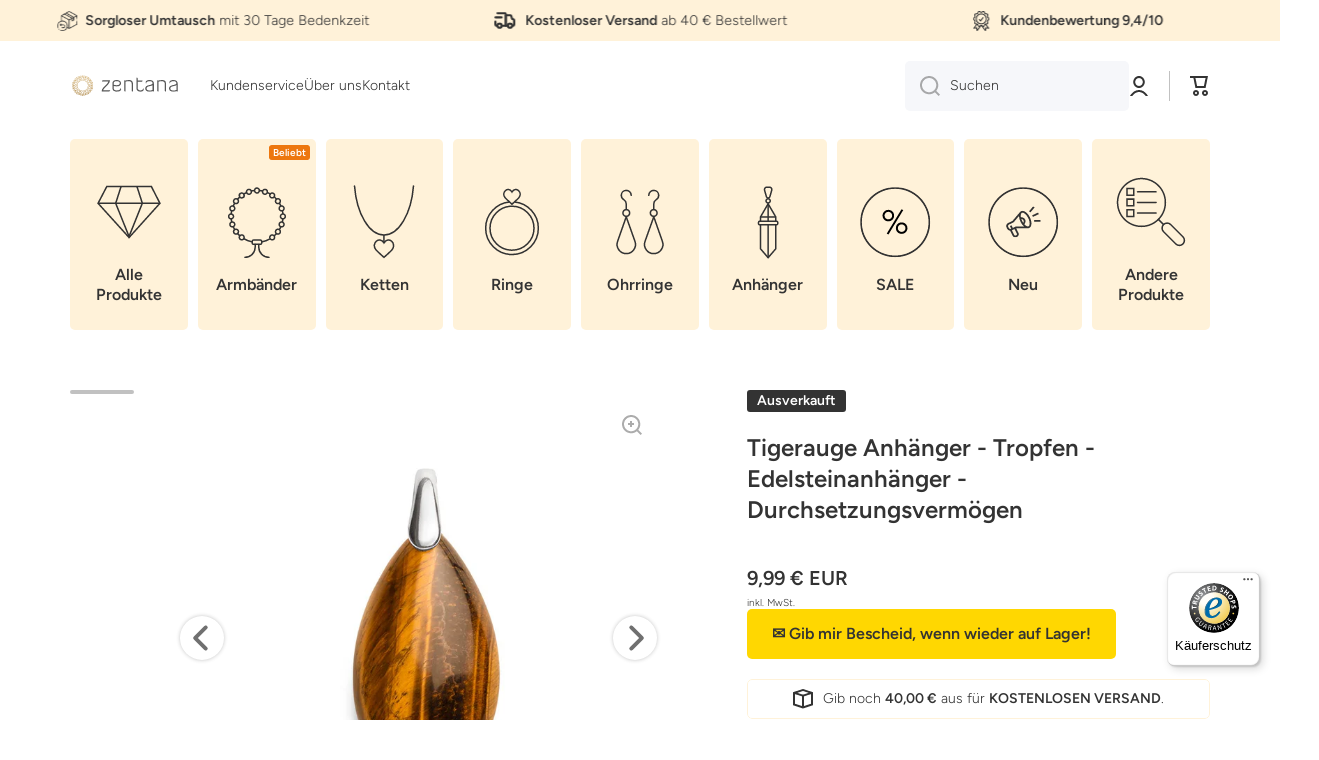

--- FILE ---
content_type: text/html; charset=utf-8
request_url: https://zentana.de/products/tigerauge-anhanger-tropfen-edelsteinanhanger-durchsetzungsvermogen
body_size: 55722
content:
<!doctype html>
<html class="no-js" lang="de" data-role="main">


  <head>
    <meta charset="utf-8">
    <meta http-equiv="X-UA-Compatible" content="IE=edge">
    <meta name="viewport" content="width=device-width,initial-scale=1">
    <meta name="theme-color" content="">
    <link rel="canonical" href="https://zentana.de/products/tigerauge-anhanger-tropfen-edelsteinanhanger-durchsetzungsvermogen">
    <link rel="preconnect" href="https://cdn.shopify.com" crossorigin><link rel="icon" type="image/png" href="//zentana.de/cdn/shop/files/png_favicon_30686007-daac-4364-bb2b-fa9d9f5a5896_32x32.png?v=1700244219"><link rel="preconnect" href="https://fonts.shopifycdn.com" crossorigin><title>
      Tigerauge Anhänger - Tropfen - Edelsteinanhänger - Durchsetzungsvermög
 &ndash; Zentana.de</title>

    
      <meta name="description" content="Halskette Anhänger Tigerauge Größe: 43x21x10 mm Natürlicher Edelstein 30 Tage sorgenfreier Umtausch Ziehe das Glück an und füge deinem Outfit ein natürliches Element hinzu mit diesem Tigerauge-Anhänger. Der Edelstein des Schutzes und der Einsicht ist tropfenförmig geschliffen, damit er schön an deinem Hals hängt. Das T">
    

    

<meta property="og:site_name" content="Zentana.de">
<meta property="og:url" content="https://zentana.de/products/tigerauge-anhanger-tropfen-edelsteinanhanger-durchsetzungsvermogen">
<meta property="og:title" content="Tigerauge Anhänger - Tropfen - Edelsteinanhänger - Durchsetzungsvermög">
<meta property="og:type" content="product">
<meta property="og:description" content="Halskette Anhänger Tigerauge Größe: 43x21x10 mm Natürlicher Edelstein 30 Tage sorgenfreier Umtausch Ziehe das Glück an und füge deinem Outfit ein natürliches Element hinzu mit diesem Tigerauge-Anhänger. Der Edelstein des Schutzes und der Einsicht ist tropfenförmig geschliffen, damit er schön an deinem Hals hängt. Das T"><meta property="og:image" content="http://zentana.de/cdn/shop/products/IMG_7324.jpg?v=1700486050">
  <meta property="og:image:secure_url" content="https://zentana.de/cdn/shop/products/IMG_7324.jpg?v=1700486050">
  <meta property="og:image:width" content="1000">
  <meta property="og:image:height" content="1000"><meta property="og:price:amount" content="9,99">
  <meta property="og:price:currency" content="EUR"><meta name="twitter:card" content="summary_large_image">
<meta name="twitter:title" content="Tigerauge Anhänger - Tropfen - Edelsteinanhänger - Durchsetzungsvermög">
<meta name="twitter:description" content="Halskette Anhänger Tigerauge Größe: 43x21x10 mm Natürlicher Edelstein 30 Tage sorgenfreier Umtausch Ziehe das Glück an und füge deinem Outfit ein natürliches Element hinzu mit diesem Tigerauge-Anhänger. Der Edelstein des Schutzes und der Einsicht ist tropfenförmig geschliffen, damit er schön an deinem Hals hängt. Das T">
    
    <script src="//zentana.de/cdn/shop/t/9/assets/global.js?v=168131721574579077341720443247" defer="defer"></script>
    <script src="//zentana.de/cdn/shop/t/9/assets/custom.js?v=147463403886698925201720443247" defer="defer"></script>
    
    <script>window.performance && window.performance.mark && window.performance.mark('shopify.content_for_header.start');</script><meta name="google-site-verification" content="zxsuWRSORWjtOsMP4giSPAejZ1QT8G7rrV3qROuIZ60">
<meta id="shopify-digital-wallet" name="shopify-digital-wallet" content="/60711698586/digital_wallets/dialog">
<meta name="shopify-checkout-api-token" content="cf2f6fe0dba79d8f4bf52bd40f4c7565">
<meta id="in-context-paypal-metadata" data-shop-id="60711698586" data-venmo-supported="false" data-environment="production" data-locale="de_DE" data-paypal-v4="true" data-currency="EUR">
<link rel="alternate" type="application/json+oembed" href="https://zentana.de/products/tigerauge-anhanger-tropfen-edelsteinanhanger-durchsetzungsvermogen.oembed">
<script async="async" src="/checkouts/internal/preloads.js?locale=de-DE"></script>
<link rel="preconnect" href="https://shop.app" crossorigin="anonymous">
<script async="async" src="https://shop.app/checkouts/internal/preloads.js?locale=de-DE&shop_id=60711698586" crossorigin="anonymous"></script>
<script id="apple-pay-shop-capabilities" type="application/json">{"shopId":60711698586,"countryCode":"US","currencyCode":"EUR","merchantCapabilities":["supports3DS"],"merchantId":"gid:\/\/shopify\/Shop\/60711698586","merchantName":"Zentana.de","requiredBillingContactFields":["postalAddress","email"],"requiredShippingContactFields":["postalAddress","email"],"shippingType":"shipping","supportedNetworks":["visa","masterCard","amex","discover","elo","jcb"],"total":{"type":"pending","label":"Zentana.de","amount":"1.00"},"shopifyPaymentsEnabled":true,"supportsSubscriptions":true}</script>
<script id="shopify-features" type="application/json">{"accessToken":"cf2f6fe0dba79d8f4bf52bd40f4c7565","betas":["rich-media-storefront-analytics"],"domain":"zentana.de","predictiveSearch":true,"shopId":60711698586,"locale":"de"}</script>
<script>var Shopify = Shopify || {};
Shopify.shop = "zentana-de.myshopify.com";
Shopify.locale = "de";
Shopify.currency = {"active":"EUR","rate":"1.0"};
Shopify.country = "DE";
Shopify.theme = {"name":"8-7-2024 - Trusted Shops theme","id":168207286616,"schema_name":"Minion","schema_version":"2.1.0","theme_store_id":null,"role":"main"};
Shopify.theme.handle = "null";
Shopify.theme.style = {"id":null,"handle":null};
Shopify.cdnHost = "zentana.de/cdn";
Shopify.routes = Shopify.routes || {};
Shopify.routes.root = "/";</script>
<script type="module">!function(o){(o.Shopify=o.Shopify||{}).modules=!0}(window);</script>
<script>!function(o){function n(){var o=[];function n(){o.push(Array.prototype.slice.apply(arguments))}return n.q=o,n}var t=o.Shopify=o.Shopify||{};t.loadFeatures=n(),t.autoloadFeatures=n()}(window);</script>
<script>
  window.ShopifyPay = window.ShopifyPay || {};
  window.ShopifyPay.apiHost = "shop.app\/pay";
  window.ShopifyPay.redirectState = null;
</script>
<script id="shop-js-analytics" type="application/json">{"pageType":"product"}</script>
<script defer="defer" async type="module" src="//zentana.de/cdn/shopifycloud/shop-js/modules/v2/client.init-shop-cart-sync_BH0MO3MH.de.esm.js"></script>
<script defer="defer" async type="module" src="//zentana.de/cdn/shopifycloud/shop-js/modules/v2/chunk.common_BErAfWaM.esm.js"></script>
<script defer="defer" async type="module" src="//zentana.de/cdn/shopifycloud/shop-js/modules/v2/chunk.modal_DqzNaksh.esm.js"></script>
<script type="module">
  await import("//zentana.de/cdn/shopifycloud/shop-js/modules/v2/client.init-shop-cart-sync_BH0MO3MH.de.esm.js");
await import("//zentana.de/cdn/shopifycloud/shop-js/modules/v2/chunk.common_BErAfWaM.esm.js");
await import("//zentana.de/cdn/shopifycloud/shop-js/modules/v2/chunk.modal_DqzNaksh.esm.js");

  window.Shopify.SignInWithShop?.initShopCartSync?.({"fedCMEnabled":true,"windoidEnabled":true});

</script>
<script>
  window.Shopify = window.Shopify || {};
  if (!window.Shopify.featureAssets) window.Shopify.featureAssets = {};
  window.Shopify.featureAssets['shop-js'] = {"shop-cart-sync":["modules/v2/client.shop-cart-sync__0cGp0nR.de.esm.js","modules/v2/chunk.common_BErAfWaM.esm.js","modules/v2/chunk.modal_DqzNaksh.esm.js"],"init-fed-cm":["modules/v2/client.init-fed-cm_CM6VDTst.de.esm.js","modules/v2/chunk.common_BErAfWaM.esm.js","modules/v2/chunk.modal_DqzNaksh.esm.js"],"init-shop-email-lookup-coordinator":["modules/v2/client.init-shop-email-lookup-coordinator_CBMbWck_.de.esm.js","modules/v2/chunk.common_BErAfWaM.esm.js","modules/v2/chunk.modal_DqzNaksh.esm.js"],"init-windoid":["modules/v2/client.init-windoid_BLu1c52k.de.esm.js","modules/v2/chunk.common_BErAfWaM.esm.js","modules/v2/chunk.modal_DqzNaksh.esm.js"],"shop-button":["modules/v2/client.shop-button_CA8sgLdC.de.esm.js","modules/v2/chunk.common_BErAfWaM.esm.js","modules/v2/chunk.modal_DqzNaksh.esm.js"],"shop-cash-offers":["modules/v2/client.shop-cash-offers_CtGlpQVP.de.esm.js","modules/v2/chunk.common_BErAfWaM.esm.js","modules/v2/chunk.modal_DqzNaksh.esm.js"],"shop-toast-manager":["modules/v2/client.shop-toast-manager_uf2EYvu_.de.esm.js","modules/v2/chunk.common_BErAfWaM.esm.js","modules/v2/chunk.modal_DqzNaksh.esm.js"],"init-shop-cart-sync":["modules/v2/client.init-shop-cart-sync_BH0MO3MH.de.esm.js","modules/v2/chunk.common_BErAfWaM.esm.js","modules/v2/chunk.modal_DqzNaksh.esm.js"],"init-customer-accounts-sign-up":["modules/v2/client.init-customer-accounts-sign-up_GYoAbbBa.de.esm.js","modules/v2/client.shop-login-button_BwiwRr-G.de.esm.js","modules/v2/chunk.common_BErAfWaM.esm.js","modules/v2/chunk.modal_DqzNaksh.esm.js"],"pay-button":["modules/v2/client.pay-button_Fn8OU5F0.de.esm.js","modules/v2/chunk.common_BErAfWaM.esm.js","modules/v2/chunk.modal_DqzNaksh.esm.js"],"init-customer-accounts":["modules/v2/client.init-customer-accounts_hH0NE_bx.de.esm.js","modules/v2/client.shop-login-button_BwiwRr-G.de.esm.js","modules/v2/chunk.common_BErAfWaM.esm.js","modules/v2/chunk.modal_DqzNaksh.esm.js"],"avatar":["modules/v2/client.avatar_BTnouDA3.de.esm.js"],"init-shop-for-new-customer-accounts":["modules/v2/client.init-shop-for-new-customer-accounts_iGaU0q4U.de.esm.js","modules/v2/client.shop-login-button_BwiwRr-G.de.esm.js","modules/v2/chunk.common_BErAfWaM.esm.js","modules/v2/chunk.modal_DqzNaksh.esm.js"],"shop-follow-button":["modules/v2/client.shop-follow-button_DfZt4rU7.de.esm.js","modules/v2/chunk.common_BErAfWaM.esm.js","modules/v2/chunk.modal_DqzNaksh.esm.js"],"checkout-modal":["modules/v2/client.checkout-modal_BkbVv7me.de.esm.js","modules/v2/chunk.common_BErAfWaM.esm.js","modules/v2/chunk.modal_DqzNaksh.esm.js"],"shop-login-button":["modules/v2/client.shop-login-button_BwiwRr-G.de.esm.js","modules/v2/chunk.common_BErAfWaM.esm.js","modules/v2/chunk.modal_DqzNaksh.esm.js"],"lead-capture":["modules/v2/client.lead-capture_uTCHmOe0.de.esm.js","modules/v2/chunk.common_BErAfWaM.esm.js","modules/v2/chunk.modal_DqzNaksh.esm.js"],"shop-login":["modules/v2/client.shop-login_DZ2U4X68.de.esm.js","modules/v2/chunk.common_BErAfWaM.esm.js","modules/v2/chunk.modal_DqzNaksh.esm.js"],"payment-terms":["modules/v2/client.payment-terms_ARjsA2tN.de.esm.js","modules/v2/chunk.common_BErAfWaM.esm.js","modules/v2/chunk.modal_DqzNaksh.esm.js"]};
</script>
<script>(function() {
  var isLoaded = false;
  function asyncLoad() {
    if (isLoaded) return;
    isLoaded = true;
    var urls = ["https:\/\/cdn1.profitmetrics.io\/ADC08D5EEB4085A5\/shopify-bundle.js?shop=zentana-de.myshopify.com","https:\/\/tseish-app.connect.trustedshops.com\/esc.js?apiBaseUrl=aHR0cHM6Ly90c2Vpc2gtYXBwLmNvbm5lY3QudHJ1c3RlZHNob3BzLmNvbQ==\u0026instanceId=emVudGFuYS1kZS5teXNob3BpZnkuY29t\u0026shop=zentana-de.myshopify.com"];
    for (var i = 0; i < urls.length; i++) {
      var s = document.createElement('script');
      s.type = 'text/javascript';
      s.async = true;
      s.src = urls[i];
      var x = document.getElementsByTagName('script')[0];
      x.parentNode.insertBefore(s, x);
    }
  };
  if(window.attachEvent) {
    window.attachEvent('onload', asyncLoad);
  } else {
    window.addEventListener('load', asyncLoad, false);
  }
})();</script>
<script id="__st">var __st={"a":60711698586,"offset":3600,"reqid":"0c951d51-96c0-4160-a7ae-99a6dfaa5fc2-1769876273","pageurl":"zentana.de\/products\/tigerauge-anhanger-tropfen-edelsteinanhanger-durchsetzungsvermogen","u":"b6f632e327c4","p":"product","rtyp":"product","rid":8869701058904};</script>
<script>window.ShopifyPaypalV4VisibilityTracking = true;</script>
<script id="captcha-bootstrap">!function(){'use strict';const t='contact',e='account',n='new_comment',o=[[t,t],['blogs',n],['comments',n],[t,'customer']],c=[[e,'customer_login'],[e,'guest_login'],[e,'recover_customer_password'],[e,'create_customer']],r=t=>t.map((([t,e])=>`form[action*='/${t}']:not([data-nocaptcha='true']) input[name='form_type'][value='${e}']`)).join(','),a=t=>()=>t?[...document.querySelectorAll(t)].map((t=>t.form)):[];function s(){const t=[...o],e=r(t);return a(e)}const i='password',u='form_key',d=['recaptcha-v3-token','g-recaptcha-response','h-captcha-response',i],f=()=>{try{return window.sessionStorage}catch{return}},m='__shopify_v',_=t=>t.elements[u];function p(t,e,n=!1){try{const o=window.sessionStorage,c=JSON.parse(o.getItem(e)),{data:r}=function(t){const{data:e,action:n}=t;return t[m]||n?{data:e,action:n}:{data:t,action:n}}(c);for(const[e,n]of Object.entries(r))t.elements[e]&&(t.elements[e].value=n);n&&o.removeItem(e)}catch(o){console.error('form repopulation failed',{error:o})}}const l='form_type',E='cptcha';function T(t){t.dataset[E]=!0}const w=window,h=w.document,L='Shopify',v='ce_forms',y='captcha';let A=!1;((t,e)=>{const n=(g='f06e6c50-85a8-45c8-87d0-21a2b65856fe',I='https://cdn.shopify.com/shopifycloud/storefront-forms-hcaptcha/ce_storefront_forms_captcha_hcaptcha.v1.5.2.iife.js',D={infoText:'Durch hCaptcha geschützt',privacyText:'Datenschutz',termsText:'Allgemeine Geschäftsbedingungen'},(t,e,n)=>{const o=w[L][v],c=o.bindForm;if(c)return c(t,g,e,D).then(n);var r;o.q.push([[t,g,e,D],n]),r=I,A||(h.body.append(Object.assign(h.createElement('script'),{id:'captcha-provider',async:!0,src:r})),A=!0)});var g,I,D;w[L]=w[L]||{},w[L][v]=w[L][v]||{},w[L][v].q=[],w[L][y]=w[L][y]||{},w[L][y].protect=function(t,e){n(t,void 0,e),T(t)},Object.freeze(w[L][y]),function(t,e,n,w,h,L){const[v,y,A,g]=function(t,e,n){const i=e?o:[],u=t?c:[],d=[...i,...u],f=r(d),m=r(i),_=r(d.filter((([t,e])=>n.includes(e))));return[a(f),a(m),a(_),s()]}(w,h,L),I=t=>{const e=t.target;return e instanceof HTMLFormElement?e:e&&e.form},D=t=>v().includes(t);t.addEventListener('submit',(t=>{const e=I(t);if(!e)return;const n=D(e)&&!e.dataset.hcaptchaBound&&!e.dataset.recaptchaBound,o=_(e),c=g().includes(e)&&(!o||!o.value);(n||c)&&t.preventDefault(),c&&!n&&(function(t){try{if(!f())return;!function(t){const e=f();if(!e)return;const n=_(t);if(!n)return;const o=n.value;o&&e.removeItem(o)}(t);const e=Array.from(Array(32),(()=>Math.random().toString(36)[2])).join('');!function(t,e){_(t)||t.append(Object.assign(document.createElement('input'),{type:'hidden',name:u})),t.elements[u].value=e}(t,e),function(t,e){const n=f();if(!n)return;const o=[...t.querySelectorAll(`input[type='${i}']`)].map((({name:t})=>t)),c=[...d,...o],r={};for(const[a,s]of new FormData(t).entries())c.includes(a)||(r[a]=s);n.setItem(e,JSON.stringify({[m]:1,action:t.action,data:r}))}(t,e)}catch(e){console.error('failed to persist form',e)}}(e),e.submit())}));const S=(t,e)=>{t&&!t.dataset[E]&&(n(t,e.some((e=>e===t))),T(t))};for(const o of['focusin','change'])t.addEventListener(o,(t=>{const e=I(t);D(e)&&S(e,y())}));const B=e.get('form_key'),M=e.get(l),P=B&&M;t.addEventListener('DOMContentLoaded',(()=>{const t=y();if(P)for(const e of t)e.elements[l].value===M&&p(e,B);[...new Set([...A(),...v().filter((t=>'true'===t.dataset.shopifyCaptcha))])].forEach((e=>S(e,t)))}))}(h,new URLSearchParams(w.location.search),n,t,e,['guest_login'])})(!0,!0)}();</script>
<script integrity="sha256-4kQ18oKyAcykRKYeNunJcIwy7WH5gtpwJnB7kiuLZ1E=" data-source-attribution="shopify.loadfeatures" defer="defer" src="//zentana.de/cdn/shopifycloud/storefront/assets/storefront/load_feature-a0a9edcb.js" crossorigin="anonymous"></script>
<script crossorigin="anonymous" defer="defer" src="//zentana.de/cdn/shopifycloud/storefront/assets/shopify_pay/storefront-65b4c6d7.js?v=20250812"></script>
<script data-source-attribution="shopify.dynamic_checkout.dynamic.init">var Shopify=Shopify||{};Shopify.PaymentButton=Shopify.PaymentButton||{isStorefrontPortableWallets:!0,init:function(){window.Shopify.PaymentButton.init=function(){};var t=document.createElement("script");t.src="https://zentana.de/cdn/shopifycloud/portable-wallets/latest/portable-wallets.de.js",t.type="module",document.head.appendChild(t)}};
</script>
<script data-source-attribution="shopify.dynamic_checkout.buyer_consent">
  function portableWalletsHideBuyerConsent(e){var t=document.getElementById("shopify-buyer-consent"),n=document.getElementById("shopify-subscription-policy-button");t&&n&&(t.classList.add("hidden"),t.setAttribute("aria-hidden","true"),n.removeEventListener("click",e))}function portableWalletsShowBuyerConsent(e){var t=document.getElementById("shopify-buyer-consent"),n=document.getElementById("shopify-subscription-policy-button");t&&n&&(t.classList.remove("hidden"),t.removeAttribute("aria-hidden"),n.addEventListener("click",e))}window.Shopify?.PaymentButton&&(window.Shopify.PaymentButton.hideBuyerConsent=portableWalletsHideBuyerConsent,window.Shopify.PaymentButton.showBuyerConsent=portableWalletsShowBuyerConsent);
</script>
<script data-source-attribution="shopify.dynamic_checkout.cart.bootstrap">document.addEventListener("DOMContentLoaded",(function(){function t(){return document.querySelector("shopify-accelerated-checkout-cart, shopify-accelerated-checkout")}if(t())Shopify.PaymentButton.init();else{new MutationObserver((function(e,n){t()&&(Shopify.PaymentButton.init(),n.disconnect())})).observe(document.body,{childList:!0,subtree:!0})}}));
</script>
<link id="shopify-accelerated-checkout-styles" rel="stylesheet" media="screen" href="https://zentana.de/cdn/shopifycloud/portable-wallets/latest/accelerated-checkout-backwards-compat.css" crossorigin="anonymous">
<style id="shopify-accelerated-checkout-cart">
        #shopify-buyer-consent {
  margin-top: 1em;
  display: inline-block;
  width: 100%;
}

#shopify-buyer-consent.hidden {
  display: none;
}

#shopify-subscription-policy-button {
  background: none;
  border: none;
  padding: 0;
  text-decoration: underline;
  font-size: inherit;
  cursor: pointer;
}

#shopify-subscription-policy-button::before {
  box-shadow: none;
}

      </style>
<script id="sections-script" data-sections="main-product,footer" defer="defer" src="//zentana.de/cdn/shop/t/9/compiled_assets/scripts.js?v=559"></script>
<script>window.performance && window.performance.mark && window.performance.mark('shopify.content_for_header.end');</script>

    
    <style data-shopify>    
      @font-face {
  font-family: Figtree;
  font-weight: 300;
  font-style: normal;
  font-display: swap;
  src: url("//zentana.de/cdn/fonts/figtree/figtree_n3.e4cc0323f8b9feb279bf6ced9d868d88ce80289f.woff2") format("woff2"),
       url("//zentana.de/cdn/fonts/figtree/figtree_n3.db79ac3fb83d054d99bd79fccf8e8782b5cf449e.woff") format("woff");
}

@font-face {
  font-family: Figtree;
  font-weight: 600;
  font-style: normal;
  font-display: swap;
  src: url("//zentana.de/cdn/fonts/figtree/figtree_n6.9d1ea52bb49a0a86cfd1b0383d00f83d3fcc14de.woff2") format("woff2"),
       url("//zentana.de/cdn/fonts/figtree/figtree_n6.f0fcdea525a0e47b2ae4ab645832a8e8a96d31d3.woff") format("woff");
}

@font-face {
  font-family: Figtree;
  font-weight: 300;
  font-style: italic;
  font-display: swap;
  src: url("//zentana.de/cdn/fonts/figtree/figtree_i3.914abbe7a583759f0a18bf02652c9ee1f4bb1c6d.woff2") format("woff2"),
       url("//zentana.de/cdn/fonts/figtree/figtree_i3.3d7354f07ddb3c61082efcb69896c65d6c00d9fa.woff") format("woff");
}

      @font-face {
  font-family: Figtree;
  font-weight: 600;
  font-style: italic;
  font-display: swap;
  src: url("//zentana.de/cdn/fonts/figtree/figtree_i6.702baae75738b446cfbed6ac0d60cab7b21e61ba.woff2") format("woff2"),
       url("//zentana.de/cdn/fonts/figtree/figtree_i6.6b8dc40d16c9905d29525156e284509f871ce8f9.woff") format("woff");
}

      @font-face {
  font-family: Figtree;
  font-weight: 600;
  font-style: normal;
  font-display: swap;
  src: url("//zentana.de/cdn/fonts/figtree/figtree_n6.9d1ea52bb49a0a86cfd1b0383d00f83d3fcc14de.woff2") format("woff2"),
       url("//zentana.de/cdn/fonts/figtree/figtree_n6.f0fcdea525a0e47b2ae4ab645832a8e8a96d31d3.woff") format("woff");
}

    
      :root {
    	--duration-short: .2s;
        --duration-medium: .3s;
    	--duration-large: .5s;
    	--animation-bezier: ease;
    	--zoom-animation-bezier: cubic-bezier(.15,.75,.5,1);
    
        --animation-type: cubic-bezier(0, 0, 0.3, 1);
        --animation-time: .5s;

        --product-thumbnail_move-up: 0.35s;
        --product-thumbnail_move-up_type: linear;
        --product-thumbnail-button_opacity_hover: 0.15s;
        --product-thumbnail-button_opacity_over: 0.3s;
        --product-thumbnail-button_opacity_type: linear;
        --product-thumbnail-button_move: 0.35s;
        --product-thumbnail-button_move_type: linear;

        --font-heading-family: Figtree, sans-serif;
        --font-heading-style: normal;
        --font-heading-weight: 600;
    
        --font-body-family: Figtree, sans-serif;
        --font-body-style: normal;
        --font-body-weight: 300;
    	--font-body-bold-weight: 600;
    	--font-button-weight: 600;
    
    	--font-heading-scale: 1.0;
        --font-body-scale: 1.0;
    
        --font-body-size: calc(16px * var(--font-body-scale));
        --font-body-line-height: 130%;
        --font-body2-size: calc(14px * var(--font-body-scale));
        --font-body2-line-height: 130%;
        --font-body3-size: calc(12px * var(--font-body-scale));
        --font-body3-line-height: 130%;
        --font-body4-size: calc(10px * var(--font-body-scale));
        --font-body4-line-height: 130%;

        --color-body-background: #ffffff;
        --color-secondary-background: #F6F7FA;
      	--color-section-background: var(--color-secondary-background);--color-simple-dropdown: #ffffff;
    	--color-vertical-menu-dropdown: #ffffff;

        --color-base:#333333;
    	--color-base-rgb: 51, 51, 51;
        --color-accent:#FFD701;
        --color-subheading: var(--color-accent);
        --color-text-link:#ed770f;

        --color-price: #142c73;
        --color-old-price: #d20404;
        --color-lines-borders: rgba(51, 51, 51, 0.3);
        --color-input-background: #f6f7fa;
        --color-input-text: #333333;
        --color-input-background-active: var(--color-body-background);
        --opacity-icons: 0.4;

    	--mobile-focus-color: rgba(51, 51, 51, 0.04);

    	--shadow: 0px 4px 20px rgba(22, 19, 69, 0.13);--auto-text-color-button-light:#ffffff;
    	--auto-text-color-button-dark:var(--color-base);
    	--auto-input-color-active-border-light: rgba(255,255,255,0.3);
    	--auto-input-color-active-border-dark:rgba(var(--color-base-rgb),0.3);--auto-text-color-input-light:#ffffff;
    	--auto-text-color-input-dark:var(--color-input-text);--auto-text-color-accent: 
var(--color-base)
;--auto-text-color--with-base-color: #ffffff;--radius: 5px;
    	--radius-input: 5px;
    	--radius-button: 5px;
    	--radius-badge:3px;
    	--radius-checkbox:4px;

        --color-badge-1:#f51000;--color-badge-1-text: var(--auto-text-color-button-light);--color-badge-2:#ffd701;--color-badge-2-text: var(--auto-text-color-button-dark);--color-badge-3:#333333;--color-badge-3-text: var(--auto-text-color-button-light);--color-free-delivery-bar: #fff2d9;
      
    	--color-error: #d20404;
    
        --form_field-height: 50px;

        --page-width: 1300px;
        --page-padding: 20px;

        --sections-top-spacing: 100px;
    	--sections-top-spacing-mobile: 80px;
		--sections-top-spacing--medium: 80px;
    	--sections-top-spacing--medium-mobile: 60px;
		--sections-top-spacing--small: 40px;
    	--sections-top-spacing--small-mobile: 40px;

        --padding1: 10px;
        --padding2: 20px;
        --padding3: 30px;
        --padding4: 40px;
    	--padding5: 60px;
      }

      *,
      *::before,
      *::after {
      	box-sizing: border-box;
      }
      html {
        box-sizing: border-box;
        height: 100%;
     	-webkit-tap-highlight-color: transparent;
    	scroll-behavior: smooth;
      }
      body {
        display: grid;
        grid-template-rows: auto auto 1fr auto;
        grid-template-columns: 100%;
        min-height: 100%;
        margin: 0;
        font-size: var(--font-body-size);
        line-height: var(--font-body-line-height);
        color: var(--color-base);
    	background: var(--color-body-background);
        font-family: var(--font-body-family);
        font-style: var(--font-body-style);
        font-weight: var(--font-body-weight);
        -webkit-text-size-adjust: none;
    	text-size-adjust: none;
    	overflow-x: hidden;
      }.btn{
        --background: var(--color-accent);--color: var(--auto-text-color-button-dark);
    	--fill: var(--auto-text-color-button-dark);}.btn--secondary{
        --background: var(--color-base);--color: var(--auto-text-color-button-light);
    	--fill: var(--auto-text-color-button-light);}
    
    .visually-hidden {
      position: absolute!important;
      overflow: hidden;
      margin: -1px;
      border: 0;
      clip: rect(0 0 0 0);
      word-wrap: normal!important;
    }
    .visually-hidden:not(:focus),
    .visually-hidden:not(:focus-visible){
      width: 1px;
      height: 1px;
      padding: 0;
    }
    .announcement-bar{
      opacity:0;
    }
    .popup-modal{
      display: none;
    }.js #MainContent{
      opacity:0;
      transition: opacity 1s var(--animation-bezier);
    }
    .js.dom-loaded #MainContent{
      opacity:1;
    }</style>

    <link href="//zentana.de/cdn/shop/t/9/assets/base.css?v=141643368145648553791720443247" rel="stylesheet" type="text/css" media="all" />
    
    <link href="//zentana.de/cdn/shop/t/9/assets/custom.css?v=92210478516130866791720443247" rel="stylesheet" type="text/css" media="all" />
<link rel="preload" as="font" href="//zentana.de/cdn/fonts/figtree/figtree_n3.e4cc0323f8b9feb279bf6ced9d868d88ce80289f.woff2" type="font/woff2" crossorigin><link rel="preload" as="font" href="//zentana.de/cdn/fonts/figtree/figtree_n6.9d1ea52bb49a0a86cfd1b0383d00f83d3fcc14de.woff2" type="font/woff2" crossorigin><link rel="stylesheet" href="//zentana.de/cdn/shop/t/9/assets/component-predictive-search.css?v=169156080147452933411720443247" media="print" onload="this.media='all'"><script>
      document.documentElement.className = document.documentElement.className.replace('no-js', 'js');
      if (Shopify.designMode) {
        document.documentElement.classList.add('shopify-design-mode');
      }
      document.addEventListener("DOMContentLoaded", function(event) {
        document.documentElement.classList.add('dom-loaded');
      });
    </script>

<!-- Google tag (gtag.js) -->
<script async src="https://www.googletagmanager.com/gtag/js?id=AW-11432865736"></script>
<script>
  window.dataLayer = window.dataLayer || [];
  function gtag(){dataLayer.push(arguments);}
  gtag('js', new Date());

  gtag('config', 'AW-11432865736');
</script>
  
    
  <!-- BEGIN app block: shopify://apps/judge-me-reviews/blocks/judgeme_core/61ccd3b1-a9f2-4160-9fe9-4fec8413e5d8 --><!-- Start of Judge.me Core -->






<link rel="dns-prefetch" href="https://cdnwidget.judge.me">
<link rel="dns-prefetch" href="https://cdn.judge.me">
<link rel="dns-prefetch" href="https://cdn1.judge.me">
<link rel="dns-prefetch" href="https://api.judge.me">

<script data-cfasync='false' class='jdgm-settings-script'>window.jdgmSettings={"pagination":5,"disable_web_reviews":false,"badge_no_review_text":"Keine Bewertungen","badge_n_reviews_text":"{{ n }} Bewertung(en)","badge_star_color":"#FFD701","hide_badge_preview_if_no_reviews":true,"badge_hide_text":false,"enforce_center_preview_badge":false,"widget_title":"Reviews","widget_open_form_text":"Bewertung abgeben","widget_close_form_text":"Bewertung abbrechen","widget_refresh_page_text":"Seite aktualisieren","widget_summary_text":"Basierend auf {{ number_of_reviews }} Bewertung(en)","widget_no_review_text":"Keine Bewertungen","widget_name_field_text":"Anzeigename","widget_verified_name_field_text":"Verifizierter Name (öffentlich)","widget_name_placeholder_text":"Anzeigename","widget_required_field_error_text":"Dieses Feld ist erforderlich.","widget_email_field_text":"E-Mail-Adresse","widget_verified_email_field_text":"Verifizierte E-Mail (privat, kann nicht bearbeitet werden)","widget_email_placeholder_text":"Ihre E-Mail-Adresse","widget_email_field_error_text":"Bitte geben Sie eine gültige E-Mail-Adresse ein.","widget_rating_field_text":"Bewertung","widget_review_title_field_text":"Bewertungstitel","widget_review_title_placeholder_text":"Geben Sie Ihrer Bewertung einen Titel","widget_review_body_field_text":"Bewertungsinhalt","widget_review_body_placeholder_text":"Beginnen Sie hier zu schreiben...","widget_pictures_field_text":"Bild/Video (optional)","widget_submit_review_text":"Bewertung abschicken","widget_submit_verified_review_text":"Verifizierte Bewertung abschicken","widget_submit_success_msg_with_auto_publish":"Vielen Dank! Bitte aktualisieren Sie die Seite in wenigen Momenten, um Ihre Bewertung zu sehen. Sie können Ihre Bewertung entfernen oder bearbeiten, indem Sie sich bei \u003ca href='https://judge.me/login' target='_blank' rel='nofollow noopener'\u003eJudge.me\u003c/a\u003e anmelden","widget_submit_success_msg_no_auto_publish":"Vielen Dank! Ihre Bewertung wird veröffentlicht, sobald sie vom Shop-Administrator genehmigt wurde. Sie können Ihre Bewertung entfernen oder bearbeiten, indem Sie sich bei \u003ca href='https://judge.me/login' target='_blank' rel='nofollow noopener'\u003eJudge.me\u003c/a\u003e anmelden","widget_show_default_reviews_out_of_total_text":"Es werden {{ n_reviews_shown }} von {{ n_reviews }} Bewertungen angezeigt.","widget_show_all_link_text":"Alle anzeigen","widget_show_less_link_text":"Weniger anzeigen","widget_author_said_text":"{{ reviewer_name }} sagte:","widget_days_text":"vor {{ n }} Tag/Tagen","widget_weeks_text":"vor {{ n }} Woche/Wochen","widget_months_text":"vor {{ n }} Monat/Monaten","widget_years_text":"vor {{ n }} Jahr/Jahren","widget_yesterday_text":"Gestern","widget_today_text":"Heute","widget_replied_text":"{{ shop_name }} antwortete:","widget_read_more_text":"Mehr lesen","widget_reviewer_name_as_initial":"","widget_rating_filter_color":"#333333","widget_rating_filter_see_all_text":"Alle Bewertungen anzeigen","widget_sorting_most_recent_text":"Neueste","widget_sorting_highest_rating_text":"Höchste Bewertung","widget_sorting_lowest_rating_text":"Niedrigste Bewertung","widget_sorting_with_pictures_text":"Nur Bilder","widget_sorting_most_helpful_text":"Hilfreichste","widget_open_question_form_text":"Eine Frage stellen","widget_reviews_subtab_text":"Bewertungen","widget_questions_subtab_text":"Fragen","widget_question_label_text":"Frage","widget_answer_label_text":"Antwort","widget_question_placeholder_text":"Schreiben Sie hier Ihre Frage","widget_submit_question_text":"Frage absenden","widget_question_submit_success_text":"Vielen Dank für Ihre Frage! Wir werden Sie benachrichtigen, sobald sie beantwortet wird.","widget_star_color":"#FFD701","verified_badge_text":"Verifiziert","verified_badge_bg_color":"#333333","verified_badge_text_color":"","verified_badge_placement":"left-of-reviewer-name","widget_review_max_height":3,"widget_hide_border":false,"widget_social_share":false,"widget_thumb":false,"widget_review_location_show":true,"widget_location_format":"city_only","all_reviews_include_out_of_store_products":true,"all_reviews_out_of_store_text":"(außerhalb des Shops)","all_reviews_pagination":100,"all_reviews_product_name_prefix_text":"über","enable_review_pictures":true,"enable_question_anwser":false,"widget_theme":"leex","review_date_format":"dd/mm/yyyy","default_sort_method":"pictures-first","widget_product_reviews_subtab_text":"Produktbewertungen","widget_shop_reviews_subtab_text":"Shop-Bewertungen","widget_other_products_reviews_text":"Bewertungen für andere Produkte","widget_store_reviews_subtab_text":"Shop-Bewertungen","widget_no_store_reviews_text":"Dieser Shop hat noch keine Bewertungen erhalten","widget_web_restriction_product_reviews_text":"Dieses Produkt hat noch keine Bewertungen erhalten","widget_no_items_text":"Keine Elemente gefunden","widget_show_more_text":"Mehr anzeigen","widget_write_a_store_review_text":"Shop-Bewertung schreiben","widget_other_languages_heading":"Bewertungen in anderen Sprachen","widget_translate_review_text":"Bewertung übersetzen nach {{ language }}","widget_translating_review_text":"Übersetzung läuft...","widget_show_original_translation_text":"Original anzeigen ({{ language }})","widget_translate_review_failed_text":"Bewertung konnte nicht übersetzt werden.","widget_translate_review_retry_text":"Erneut versuchen","widget_translate_review_try_again_later_text":"Versuchen Sie es später noch einmal","show_product_url_for_grouped_product":false,"widget_sorting_pictures_first_text":"Bilder zuerst","show_pictures_on_all_rev_page_mobile":false,"show_pictures_on_all_rev_page_desktop":false,"floating_tab_hide_mobile_install_preference":false,"floating_tab_button_name":"★ Bewertungen","floating_tab_title":"Lassen Sie Kunden für uns sprechen","floating_tab_button_color":"","floating_tab_button_background_color":"","floating_tab_url":"","floating_tab_url_enabled":false,"floating_tab_tab_style":"text","all_reviews_text_badge_text":"Kunden bewerten uns mit {{ shop.metafields.judgeme.all_reviews_rating | round: 1 }}/5 basierend auf {{ shop.metafields.judgeme.all_reviews_count }} Bewertungen.","all_reviews_text_badge_text_branded_style":"{{ shop.metafields.judgeme.all_reviews_rating | round: 1 }} von 5 Sternen basierend auf {{ shop.metafields.judgeme.all_reviews_count }} Bewertungen","is_all_reviews_text_badge_a_link":false,"show_stars_for_all_reviews_text_badge":false,"all_reviews_text_badge_url":"","all_reviews_text_style":"branded","all_reviews_text_color_style":"judgeme_brand_color","all_reviews_text_color":"#108474","all_reviews_text_show_jm_brand":true,"featured_carousel_show_header":true,"featured_carousel_title":"Lassen Sie Kunden für uns sprechen","testimonials_carousel_title":"Kunden sagen uns","videos_carousel_title":"Echte Kunden-Geschichten","cards_carousel_title":"Kunden sagen uns","featured_carousel_count_text":"aus {{ n }} Bewertungen","featured_carousel_add_link_to_all_reviews_page":false,"featured_carousel_url":"","featured_carousel_show_images":true,"featured_carousel_autoslide_interval":5,"featured_carousel_arrows_on_the_sides":false,"featured_carousel_height":250,"featured_carousel_width":80,"featured_carousel_image_size":0,"featured_carousel_image_height":250,"featured_carousel_arrow_color":"#eeeeee","verified_count_badge_style":"branded","verified_count_badge_orientation":"horizontal","verified_count_badge_color_style":"judgeme_brand_color","verified_count_badge_color":"#108474","is_verified_count_badge_a_link":false,"verified_count_badge_url":"","verified_count_badge_show_jm_brand":true,"widget_rating_preset_default":5,"widget_first_sub_tab":"product-reviews","widget_show_histogram":false,"widget_histogram_use_custom_color":true,"widget_pagination_use_custom_color":true,"widget_star_use_custom_color":false,"widget_verified_badge_use_custom_color":false,"widget_write_review_use_custom_color":false,"picture_reminder_submit_button":"Upload Pictures","enable_review_videos":false,"mute_video_by_default":false,"widget_sorting_videos_first_text":"Videos zuerst","widget_review_pending_text":"Ausstehend","featured_carousel_items_for_large_screen":3,"social_share_options_order":"Facebook,Twitter","remove_microdata_snippet":true,"disable_json_ld":false,"enable_json_ld_products":false,"preview_badge_show_question_text":false,"preview_badge_no_question_text":"Keine Fragen","preview_badge_n_question_text":"{{ number_of_questions }} Frage/Fragen","qa_badge_show_icon":false,"qa_badge_position":"same-row","remove_judgeme_branding":false,"widget_add_search_bar":false,"widget_search_bar_placeholder":"Suchen","widget_sorting_verified_only_text":"Nur verifizierte","featured_carousel_theme":"default","featured_carousel_show_rating":true,"featured_carousel_show_title":true,"featured_carousel_show_body":true,"featured_carousel_show_date":false,"featured_carousel_show_reviewer":true,"featured_carousel_show_product":false,"featured_carousel_header_background_color":"#108474","featured_carousel_header_text_color":"#ffffff","featured_carousel_name_product_separator":"reviewed","featured_carousel_full_star_background":"#108474","featured_carousel_empty_star_background":"#dadada","featured_carousel_vertical_theme_background":"#f9fafb","featured_carousel_verified_badge_enable":true,"featured_carousel_verified_badge_color":"#108474","featured_carousel_border_style":"round","featured_carousel_review_line_length_limit":3,"featured_carousel_more_reviews_button_text":"Mehr Bewertungen lesen","featured_carousel_view_product_button_text":"Produkt ansehen","all_reviews_page_load_reviews_on":"scroll","all_reviews_page_load_more_text":"Mehr Bewertungen laden","disable_fb_tab_reviews":false,"enable_ajax_cdn_cache":false,"widget_advanced_speed_features":5,"widget_public_name_text":"wird öffentlich angezeigt wie","default_reviewer_name":".","default_reviewer_name_has_non_latin":true,"widget_reviewer_anonymous":"Anonym","medals_widget_title":"Judge.me Bewertungsmedaillen","medals_widget_background_color":"#f9fafb","medals_widget_position":"footer_all_pages","medals_widget_border_color":"#f9fafb","medals_widget_verified_text_position":"left","medals_widget_use_monochromatic_version":false,"medals_widget_elements_color":"#108474","show_reviewer_avatar":false,"widget_invalid_yt_video_url_error_text":"Keine YouTube-Video-URL","widget_max_length_field_error_text":"Bitte geben Sie nicht mehr als {0} Zeichen ein.","widget_show_country_flag":true,"widget_show_collected_via_shop_app":true,"widget_verified_by_shop_badge_style":"light","widget_verified_by_shop_text":"Verifiziert vom Shop","widget_show_photo_gallery":false,"widget_load_with_code_splitting":true,"widget_ugc_install_preference":false,"widget_ugc_title":"Von uns hergestellt, von Ihnen geteilt","widget_ugc_subtitle":"Markieren Sie uns, um Ihr Bild auf unserer Seite zu sehen","widget_ugc_arrows_color":"#ffffff","widget_ugc_primary_button_text":"Jetzt kaufen","widget_ugc_primary_button_background_color":"#108474","widget_ugc_primary_button_text_color":"#ffffff","widget_ugc_primary_button_border_width":"0","widget_ugc_primary_button_border_style":"none","widget_ugc_primary_button_border_color":"#108474","widget_ugc_primary_button_border_radius":"25","widget_ugc_secondary_button_text":"Mehr laden","widget_ugc_secondary_button_background_color":"#ffffff","widget_ugc_secondary_button_text_color":"#108474","widget_ugc_secondary_button_border_width":"2","widget_ugc_secondary_button_border_style":"solid","widget_ugc_secondary_button_border_color":"#108474","widget_ugc_secondary_button_border_radius":"25","widget_ugc_reviews_button_text":"Bewertungen ansehen","widget_ugc_reviews_button_background_color":"#ffffff","widget_ugc_reviews_button_text_color":"#108474","widget_ugc_reviews_button_border_width":"2","widget_ugc_reviews_button_border_style":"solid","widget_ugc_reviews_button_border_color":"#108474","widget_ugc_reviews_button_border_radius":"25","widget_ugc_reviews_button_link_to":"judgeme-reviews-page","widget_ugc_show_post_date":true,"widget_ugc_max_width":"800","widget_rating_metafield_value_type":true,"widget_primary_color":"#333333","widget_enable_secondary_color":true,"widget_secondary_color":"#F6F7FA","widget_summary_average_rating_text":"{{ average_rating }} von 5","widget_media_grid_title":"Kundenfotos \u0026 -videos","widget_media_grid_see_more_text":"Mehr sehen","widget_round_style":true,"widget_show_product_medals":false,"widget_verified_by_judgeme_text":"Verifiziert von Judge.me","widget_show_store_medals":true,"widget_verified_by_judgeme_text_in_store_medals":"Verifiziert von Judge.me","widget_media_field_exceed_quantity_message":"Entschuldigung, wir können nur {{ max_media }} für eine Bewertung akzeptieren.","widget_media_field_exceed_limit_message":"{{ file_name }} ist zu groß, bitte wählen Sie ein {{ media_type }} kleiner als {{ size_limit }}MB.","widget_review_submitted_text":"Bewertung abgesendet!","widget_question_submitted_text":"Frage abgesendet!","widget_close_form_text_question":"Abbrechen","widget_write_your_answer_here_text":"Schreiben Sie hier Ihre Antwort","widget_enabled_branded_link":true,"widget_show_collected_by_judgeme":false,"widget_reviewer_name_color":"#333333","widget_write_review_text_color":"","widget_write_review_bg_color":"#333333","widget_collected_by_judgeme_text":"gesammelt von Judge.me","widget_pagination_type":"standard","widget_load_more_text":"Mehr laden","widget_load_more_color":"#333333","widget_full_review_text":"Vollständige Bewertung","widget_read_more_reviews_text":"Mehr Bewertungen lesen","widget_read_questions_text":"Fragen lesen","widget_questions_and_answers_text":"Fragen \u0026 Antworten","widget_verified_by_text":"Verifiziert von","widget_verified_text":"Verifiziert","widget_number_of_reviews_text":"{{ number_of_reviews }} Bewertungen","widget_back_button_text":"Zurück","widget_next_button_text":"Weiter","widget_custom_forms_filter_button":"Filter","custom_forms_style":"horizontal","widget_show_review_information":false,"how_reviews_are_collected":"Wie werden Bewertungen gesammelt?","widget_show_review_keywords":false,"widget_gdpr_statement":"Wie wir Ihre Daten verwenden: Wir kontaktieren Sie nur bezüglich der von Ihnen abgegebenen Bewertung und nur, wenn nötig. Durch das Absenden Ihrer Bewertung stimmen Sie den \u003ca href='https://judge.me/terms' target='_blank' rel='nofollow noopener'\u003eNutzungsbedingungen\u003c/a\u003e, der \u003ca href='https://judge.me/privacy' target='_blank' rel='nofollow noopener'\u003eDatenschutzrichtlinie\u003c/a\u003e und den \u003ca href='https://judge.me/content-policy' target='_blank' rel='nofollow noopener'\u003eInhaltsrichtlinien\u003c/a\u003e von Judge.me zu.","widget_multilingual_sorting_enabled":false,"widget_translate_review_content_enabled":false,"widget_translate_review_content_method":"manual","popup_widget_review_selection":"automatically_with_pictures","popup_widget_round_border_style":true,"popup_widget_show_title":true,"popup_widget_show_body":true,"popup_widget_show_reviewer":false,"popup_widget_show_product":true,"popup_widget_show_pictures":true,"popup_widget_use_review_picture":true,"popup_widget_show_on_home_page":true,"popup_widget_show_on_product_page":true,"popup_widget_show_on_collection_page":true,"popup_widget_show_on_cart_page":true,"popup_widget_position":"bottom_left","popup_widget_first_review_delay":5,"popup_widget_duration":5,"popup_widget_interval":5,"popup_widget_review_count":5,"popup_widget_hide_on_mobile":true,"review_snippet_widget_round_border_style":true,"review_snippet_widget_card_color":"#FFFFFF","review_snippet_widget_slider_arrows_background_color":"#FFFFFF","review_snippet_widget_slider_arrows_color":"#000000","review_snippet_widget_star_color":"#108474","show_product_variant":false,"all_reviews_product_variant_label_text":"Variante: ","widget_show_verified_branding":false,"widget_ai_summary_title":"Kunden sagen","widget_ai_summary_disclaimer":"KI-gestützte Bewertungszusammenfassung basierend auf aktuellen Kundenbewertungen","widget_show_ai_summary":false,"widget_show_ai_summary_bg":false,"widget_show_review_title_input":true,"redirect_reviewers_invited_via_email":"external_form","request_store_review_after_product_review":false,"request_review_other_products_in_order":false,"review_form_color_scheme":"default","review_form_corner_style":"square","review_form_star_color":{},"review_form_text_color":"#333333","review_form_background_color":"#ffffff","review_form_field_background_color":"#fafafa","review_form_button_color":{},"review_form_button_text_color":"#ffffff","review_form_modal_overlay_color":"#000000","review_content_screen_title_text":"Wie würden Sie dieses Produkt bewerten?","review_content_introduction_text":"Wir würden uns freuen, wenn Sie etwas über Ihre Erfahrung teilen würden.","store_review_form_title_text":"Wie würden Sie diesen Shop bewerten?","store_review_form_introduction_text":"Wir würden uns freuen, wenn Sie etwas über Ihre Erfahrung teilen würden.","show_review_guidance_text":true,"one_star_review_guidance_text":"Schlecht","five_star_review_guidance_text":"Großartig","customer_information_screen_title_text":"Über Sie","customer_information_introduction_text":"Bitte teilen Sie uns mehr über sich mit.","custom_questions_screen_title_text":"Ihre Erfahrung im Detail","custom_questions_introduction_text":"Hier sind einige Fragen, die uns helfen, mehr über Ihre Erfahrung zu verstehen.","review_submitted_screen_title_text":"Vielen Dank für Ihre Bewertung!","review_submitted_screen_thank_you_text":"Wir verarbeiten sie und sie wird bald im Shop erscheinen.","review_submitted_screen_email_verification_text":"Bitte bestätigen Sie Ihre E-Mail-Adresse, indem Sie auf den Link klicken, den wir Ihnen gerade gesendet haben. Dies hilft uns, die Bewertungen authentisch zu halten.","review_submitted_request_store_review_text":"Möchten Sie Ihre Erfahrung beim Einkaufen bei uns teilen?","review_submitted_review_other_products_text":"Möchten Sie diese Produkte bewerten?","store_review_screen_title_text":"Möchten Sie Ihre Erfahrung mit uns teilen?","store_review_introduction_text":"Wir würden uns freuen, wenn Sie etwas über Ihre Erfahrung teilen würden.","reviewer_media_screen_title_picture_text":"Bild teilen","reviewer_media_introduction_picture_text":"Laden Sie ein Foto hoch, um Ihre Bewertung zu unterstützen.","reviewer_media_screen_title_video_text":"Video teilen","reviewer_media_introduction_video_text":"Laden Sie ein Video hoch, um Ihre Bewertung zu unterstützen.","reviewer_media_screen_title_picture_or_video_text":"Bild oder Video teilen","reviewer_media_introduction_picture_or_video_text":"Laden Sie ein Foto oder Video hoch, um Ihre Bewertung zu unterstützen.","reviewer_media_youtube_url_text":"Fügen Sie hier Ihre Youtube-URL ein","advanced_settings_next_step_button_text":"Weiter","advanced_settings_close_review_button_text":"Schließen","modal_write_review_flow":false,"write_review_flow_required_text":"Erforderlich","write_review_flow_privacy_message_text":"Wir respektieren Ihre Privatsphäre.","write_review_flow_anonymous_text":"Bewertung als anonym","write_review_flow_visibility_text":"Dies wird nicht für andere Kunden sichtbar sein.","write_review_flow_multiple_selection_help_text":"Wählen Sie so viele aus, wie Sie möchten","write_review_flow_single_selection_help_text":"Wählen Sie eine Option","write_review_flow_required_field_error_text":"Dieses Feld ist erforderlich","write_review_flow_invalid_email_error_text":"Bitte geben Sie eine gültige E-Mail-Adresse ein","write_review_flow_max_length_error_text":"Max. {{ max_length }} Zeichen.","write_review_flow_media_upload_text":"\u003cb\u003eZum Hochladen klicken\u003c/b\u003e oder ziehen und ablegen","write_review_flow_gdpr_statement":"Wir kontaktieren Sie nur bei Bedarf bezüglich Ihrer Bewertung. Mit dem Absenden Ihrer Bewertung stimmen Sie unseren \u003ca href='https://judge.me/terms' target='_blank' rel='nofollow noopener'\u003eGeschäftsbedingungen\u003c/a\u003e und unserer \u003ca href='https://judge.me/privacy' target='_blank' rel='nofollow noopener'\u003eDatenschutzrichtlinie\u003c/a\u003e zu.","rating_only_reviews_enabled":false,"show_negative_reviews_help_screen":false,"new_review_flow_help_screen_rating_threshold":3,"negative_review_resolution_screen_title_text":"Erzählen Sie uns mehr","negative_review_resolution_text":"Ihre Erfahrung ist uns wichtig. Falls es Probleme mit Ihrem Kauf gab, sind wir hier, um zu helfen. Zögern Sie nicht, uns zu kontaktieren, wir würden gerne die Gelegenheit haben, die Dinge zu korrigieren.","negative_review_resolution_button_text":"Kontaktieren Sie uns","negative_review_resolution_proceed_with_review_text":"Hinterlassen Sie eine Bewertung","negative_review_resolution_subject":"Problem mit dem Kauf von {{ shop_name }}.{{ order_name }}","preview_badge_collection_page_install_status":false,"widget_review_custom_css":"","preview_badge_custom_css":"","preview_badge_stars_count":"5-stars","featured_carousel_custom_css":"","floating_tab_custom_css":"","all_reviews_widget_custom_css":"","medals_widget_custom_css":"","verified_badge_custom_css":"","all_reviews_text_custom_css":"","transparency_badges_collected_via_store_invite":false,"transparency_badges_from_another_provider":false,"transparency_badges_collected_from_store_visitor":false,"transparency_badges_collected_by_verified_review_provider":false,"transparency_badges_earned_reward":false,"transparency_badges_collected_via_store_invite_text":"Bewertung gesammelt durch eine Einladung zum Shop","transparency_badges_from_another_provider_text":"Bewertung gesammelt von einem anderen Anbieter","transparency_badges_collected_from_store_visitor_text":"Bewertung gesammelt von einem Shop-Besucher","transparency_badges_written_in_google_text":"Bewertung in Google geschrieben","transparency_badges_written_in_etsy_text":"Bewertung in Etsy geschrieben","transparency_badges_written_in_shop_app_text":"Bewertung in Shop App geschrieben","transparency_badges_earned_reward_text":"Bewertung erhielt eine Belohnung für zukünftige Bestellungen","product_review_widget_per_page":3,"widget_store_review_label_text":"Shop-Bewertung","checkout_comment_extension_title_on_product_page":"Customer Comments","checkout_comment_extension_num_latest_comment_show":5,"checkout_comment_extension_format":"name_and_timestamp","checkout_comment_customer_name":"last_initial","checkout_comment_comment_notification":true,"preview_badge_collection_page_install_preference":false,"preview_badge_home_page_install_preference":false,"preview_badge_product_page_install_preference":false,"review_widget_install_preference":"","review_carousel_install_preference":false,"floating_reviews_tab_install_preference":"none","verified_reviews_count_badge_install_preference":false,"all_reviews_text_install_preference":false,"review_widget_best_location":false,"judgeme_medals_install_preference":false,"review_widget_revamp_enabled":false,"review_widget_qna_enabled":false,"review_widget_header_theme":"minimal","review_widget_widget_title_enabled":true,"review_widget_header_text_size":"medium","review_widget_header_text_weight":"regular","review_widget_average_rating_style":"compact","review_widget_bar_chart_enabled":true,"review_widget_bar_chart_type":"numbers","review_widget_bar_chart_style":"standard","review_widget_expanded_media_gallery_enabled":false,"review_widget_reviews_section_theme":"standard","review_widget_image_style":"thumbnails","review_widget_review_image_ratio":"square","review_widget_stars_size":"medium","review_widget_verified_badge":"standard_text","review_widget_review_title_text_size":"medium","review_widget_review_text_size":"medium","review_widget_review_text_length":"medium","review_widget_number_of_columns_desktop":3,"review_widget_carousel_transition_speed":5,"review_widget_custom_questions_answers_display":"always","review_widget_button_text_color":"#FFFFFF","review_widget_text_color":"#000000","review_widget_lighter_text_color":"#7B7B7B","review_widget_corner_styling":"soft","review_widget_review_word_singular":"Bewertung","review_widget_review_word_plural":"Bewertungen","review_widget_voting_label":"Hilfreich?","review_widget_shop_reply_label":"Antwort von {{ shop_name }}:","review_widget_filters_title":"Filter","qna_widget_question_word_singular":"Frage","qna_widget_question_word_plural":"Fragen","qna_widget_answer_reply_label":"Antwort von {{ answerer_name }}:","qna_content_screen_title_text":"Frage dieses Produkts stellen","qna_widget_question_required_field_error_text":"Bitte geben Sie Ihre Frage ein.","qna_widget_flow_gdpr_statement":"Wir kontaktieren Sie nur bei Bedarf bezüglich Ihrer Frage. Mit dem Absenden Ihrer Frage stimmen Sie unseren \u003ca href='https://judge.me/terms' target='_blank' rel='nofollow noopener'\u003eGeschäftsbedingungen\u003c/a\u003e und unserer \u003ca href='https://judge.me/privacy' target='_blank' rel='nofollow noopener'\u003eDatenschutzrichtlinie\u003c/a\u003e zu.","qna_widget_question_submitted_text":"Danke für Ihre Frage!","qna_widget_close_form_text_question":"Schließen","qna_widget_question_submit_success_text":"Wir werden Ihnen per E-Mail informieren, wenn wir Ihre Frage beantworten.","all_reviews_widget_v2025_enabled":false,"all_reviews_widget_v2025_header_theme":"default","all_reviews_widget_v2025_widget_title_enabled":true,"all_reviews_widget_v2025_header_text_size":"medium","all_reviews_widget_v2025_header_text_weight":"regular","all_reviews_widget_v2025_average_rating_style":"compact","all_reviews_widget_v2025_bar_chart_enabled":true,"all_reviews_widget_v2025_bar_chart_type":"numbers","all_reviews_widget_v2025_bar_chart_style":"standard","all_reviews_widget_v2025_expanded_media_gallery_enabled":false,"all_reviews_widget_v2025_show_store_medals":true,"all_reviews_widget_v2025_show_photo_gallery":true,"all_reviews_widget_v2025_show_review_keywords":false,"all_reviews_widget_v2025_show_ai_summary":false,"all_reviews_widget_v2025_show_ai_summary_bg":false,"all_reviews_widget_v2025_add_search_bar":false,"all_reviews_widget_v2025_default_sort_method":"most-recent","all_reviews_widget_v2025_reviews_per_page":10,"all_reviews_widget_v2025_reviews_section_theme":"default","all_reviews_widget_v2025_image_style":"thumbnails","all_reviews_widget_v2025_review_image_ratio":"square","all_reviews_widget_v2025_stars_size":"medium","all_reviews_widget_v2025_verified_badge":"bold_badge","all_reviews_widget_v2025_review_title_text_size":"medium","all_reviews_widget_v2025_review_text_size":"medium","all_reviews_widget_v2025_review_text_length":"medium","all_reviews_widget_v2025_number_of_columns_desktop":3,"all_reviews_widget_v2025_carousel_transition_speed":5,"all_reviews_widget_v2025_custom_questions_answers_display":"always","all_reviews_widget_v2025_show_product_variant":false,"all_reviews_widget_v2025_show_reviewer_avatar":true,"all_reviews_widget_v2025_reviewer_name_as_initial":"","all_reviews_widget_v2025_review_location_show":false,"all_reviews_widget_v2025_location_format":"","all_reviews_widget_v2025_show_country_flag":false,"all_reviews_widget_v2025_verified_by_shop_badge_style":"light","all_reviews_widget_v2025_social_share":false,"all_reviews_widget_v2025_social_share_options_order":"Facebook,Twitter,LinkedIn,Pinterest","all_reviews_widget_v2025_pagination_type":"standard","all_reviews_widget_v2025_button_text_color":"#FFFFFF","all_reviews_widget_v2025_text_color":"#000000","all_reviews_widget_v2025_lighter_text_color":"#7B7B7B","all_reviews_widget_v2025_corner_styling":"soft","all_reviews_widget_v2025_title":"Kundenbewertungen","all_reviews_widget_v2025_ai_summary_title":"Kunden sagen über diesen Shop","all_reviews_widget_v2025_no_review_text":"Schreiben Sie die erste Bewertung","platform":"shopify","branding_url":"https://app.judge.me/reviews","branding_text":"Unterstützt von Judge.me","locale":"en","reply_name":"Zentana.de","widget_version":"3.0","footer":true,"autopublish":false,"review_dates":true,"enable_custom_form":false,"shop_locale":"de","enable_multi_locales_translations":false,"show_review_title_input":true,"review_verification_email_status":"never","can_be_branded":true,"reply_name_text":"Zentana"};</script> <style class='jdgm-settings-style'>﻿.jdgm-xx{left:0}:root{--jdgm-primary-color: #333;--jdgm-secondary-color: #F6F7FA;--jdgm-star-color: #FFD701;--jdgm-write-review-text-color: white;--jdgm-write-review-bg-color: #333333;--jdgm-paginate-color: #333333;--jdgm-border-radius: 10;--jdgm-reviewer-name-color: #333333}.jdgm-histogram__bar-content{background-color:#333333}.jdgm-rev[data-verified-buyer=true] .jdgm-rev__icon.jdgm-rev__icon:after,.jdgm-rev__buyer-badge.jdgm-rev__buyer-badge{color:white;background-color:#333333}.jdgm-review-widget--small .jdgm-gallery.jdgm-gallery .jdgm-gallery__thumbnail-link:nth-child(8) .jdgm-gallery__thumbnail-wrapper.jdgm-gallery__thumbnail-wrapper:before{content:"Mehr sehen"}@media only screen and (min-width: 768px){.jdgm-gallery.jdgm-gallery .jdgm-gallery__thumbnail-link:nth-child(8) .jdgm-gallery__thumbnail-wrapper.jdgm-gallery__thumbnail-wrapper:before{content:"Mehr sehen"}}.jdgm-preview-badge .jdgm-star.jdgm-star{color:#FFD701}.jdgm-prev-badge[data-average-rating='0.00']{display:none !important}.jdgm-rev .jdgm-rev__icon{display:none !important}.jdgm-author-all-initials{display:none !important}.jdgm-author-last-initial{display:none !important}.jdgm-rev-widg__title{visibility:hidden}.jdgm-rev-widg__summary-text{visibility:hidden}.jdgm-prev-badge__text{visibility:hidden}.jdgm-rev__prod-link-prefix:before{content:'über'}.jdgm-rev__variant-label:before{content:'Variante: '}.jdgm-rev__out-of-store-text:before{content:'(außerhalb des Shops)'}@media only screen and (min-width: 768px){.jdgm-rev__pics .jdgm-rev_all-rev-page-picture-separator,.jdgm-rev__pics .jdgm-rev__product-picture{display:none}}@media only screen and (max-width: 768px){.jdgm-rev__pics .jdgm-rev_all-rev-page-picture-separator,.jdgm-rev__pics .jdgm-rev__product-picture{display:none}}.jdgm-preview-badge[data-template="product"]{display:none !important}.jdgm-preview-badge[data-template="collection"]{display:none !important}.jdgm-preview-badge[data-template="index"]{display:none !important}.jdgm-review-widget[data-from-snippet="true"]{display:none !important}.jdgm-verified-count-badget[data-from-snippet="true"]{display:none !important}.jdgm-carousel-wrapper[data-from-snippet="true"]{display:none !important}.jdgm-all-reviews-text[data-from-snippet="true"]{display:none !important}.jdgm-medals-section[data-from-snippet="true"]{display:none !important}.jdgm-ugc-media-wrapper[data-from-snippet="true"]{display:none !important}.jdgm-histogram{display:none !important}.jdgm-widget .jdgm-sort-dropdown-wrapper{margin-top:12px}.jdgm-rev__transparency-badge[data-badge-type="review_collected_via_store_invitation"]{display:none !important}.jdgm-rev__transparency-badge[data-badge-type="review_collected_from_another_provider"]{display:none !important}.jdgm-rev__transparency-badge[data-badge-type="review_collected_from_store_visitor"]{display:none !important}.jdgm-rev__transparency-badge[data-badge-type="review_written_in_etsy"]{display:none !important}.jdgm-rev__transparency-badge[data-badge-type="review_written_in_google_business"]{display:none !important}.jdgm-rev__transparency-badge[data-badge-type="review_written_in_shop_app"]{display:none !important}.jdgm-rev__transparency-badge[data-badge-type="review_earned_for_future_purchase"]{display:none !important}.jdgm-review-snippet-widget .jdgm-rev-snippet-widget__cards-container .jdgm-rev-snippet-card{border-radius:8px;background:#fff}.jdgm-review-snippet-widget .jdgm-rev-snippet-widget__cards-container .jdgm-rev-snippet-card__rev-rating .jdgm-star{color:#108474}.jdgm-review-snippet-widget .jdgm-rev-snippet-widget__prev-btn,.jdgm-review-snippet-widget .jdgm-rev-snippet-widget__next-btn{border-radius:50%;background:#fff}.jdgm-review-snippet-widget .jdgm-rev-snippet-widget__prev-btn>svg,.jdgm-review-snippet-widget .jdgm-rev-snippet-widget__next-btn>svg{fill:#000}.jdgm-full-rev-modal.rev-snippet-widget .jm-mfp-container .jm-mfp-content,.jdgm-full-rev-modal.rev-snippet-widget .jm-mfp-container .jdgm-full-rev__icon,.jdgm-full-rev-modal.rev-snippet-widget .jm-mfp-container .jdgm-full-rev__pic-img,.jdgm-full-rev-modal.rev-snippet-widget .jm-mfp-container .jdgm-full-rev__reply{border-radius:8px}.jdgm-full-rev-modal.rev-snippet-widget .jm-mfp-container .jdgm-full-rev[data-verified-buyer="true"] .jdgm-full-rev__icon::after{border-radius:8px}.jdgm-full-rev-modal.rev-snippet-widget .jm-mfp-container .jdgm-full-rev .jdgm-rev__buyer-badge{border-radius:calc( 8px / 2 )}.jdgm-full-rev-modal.rev-snippet-widget .jm-mfp-container .jdgm-full-rev .jdgm-full-rev__replier::before{content:'Zentana.de'}.jdgm-full-rev-modal.rev-snippet-widget .jm-mfp-container .jdgm-full-rev .jdgm-full-rev__product-button{border-radius:calc( 8px * 6 )}
</style> <style class='jdgm-settings-style'></style> <script data-cfasync="false" type="text/javascript" async src="https://cdnwidget.judge.me/shopify_v2/leex.js" id="judgeme_widget_leex_js"></script>
<link id="judgeme_widget_leex_css" rel="stylesheet" type="text/css" media="nope!" onload="this.media='all'" href="https://cdnwidget.judge.me/widget_v3/theme/leex.css">

  
  
  
  <style class='jdgm-miracle-styles'>
  @-webkit-keyframes jdgm-spin{0%{-webkit-transform:rotate(0deg);-ms-transform:rotate(0deg);transform:rotate(0deg)}100%{-webkit-transform:rotate(359deg);-ms-transform:rotate(359deg);transform:rotate(359deg)}}@keyframes jdgm-spin{0%{-webkit-transform:rotate(0deg);-ms-transform:rotate(0deg);transform:rotate(0deg)}100%{-webkit-transform:rotate(359deg);-ms-transform:rotate(359deg);transform:rotate(359deg)}}@font-face{font-family:'JudgemeStar';src:url("[data-uri]") format("woff");font-weight:normal;font-style:normal}.jdgm-star{font-family:'JudgemeStar';display:inline !important;text-decoration:none !important;padding:0 4px 0 0 !important;margin:0 !important;font-weight:bold;opacity:1;-webkit-font-smoothing:antialiased;-moz-osx-font-smoothing:grayscale}.jdgm-star:hover{opacity:1}.jdgm-star:last-of-type{padding:0 !important}.jdgm-star.jdgm--on:before{content:"\e000"}.jdgm-star.jdgm--off:before{content:"\e001"}.jdgm-star.jdgm--half:before{content:"\e002"}.jdgm-widget *{margin:0;line-height:1.4;-webkit-box-sizing:border-box;-moz-box-sizing:border-box;box-sizing:border-box;-webkit-overflow-scrolling:touch}.jdgm-hidden{display:none !important;visibility:hidden !important}.jdgm-temp-hidden{display:none}.jdgm-spinner{width:40px;height:40px;margin:auto;border-radius:50%;border-top:2px solid #eee;border-right:2px solid #eee;border-bottom:2px solid #eee;border-left:2px solid #ccc;-webkit-animation:jdgm-spin 0.8s infinite linear;animation:jdgm-spin 0.8s infinite linear}.jdgm-spinner:empty{display:block}.jdgm-prev-badge{display:block !important}

</style>


  
  
   


<script data-cfasync='false' class='jdgm-script'>
!function(e){window.jdgm=window.jdgm||{},jdgm.CDN_HOST="https://cdnwidget.judge.me/",jdgm.CDN_HOST_ALT="https://cdn2.judge.me/cdn/widget_frontend/",jdgm.API_HOST="https://api.judge.me/",jdgm.CDN_BASE_URL="https://cdn.shopify.com/extensions/019c1033-b3a9-7ad3-b9bf-61b1f669de2a/judgeme-extensions-330/assets/",
jdgm.docReady=function(d){(e.attachEvent?"complete"===e.readyState:"loading"!==e.readyState)?
setTimeout(d,0):e.addEventListener("DOMContentLoaded",d)},jdgm.loadCSS=function(d,t,o,a){
!o&&jdgm.loadCSS.requestedUrls.indexOf(d)>=0||(jdgm.loadCSS.requestedUrls.push(d),
(a=e.createElement("link")).rel="stylesheet",a.class="jdgm-stylesheet",a.media="nope!",
a.href=d,a.onload=function(){this.media="all",t&&setTimeout(t)},e.body.appendChild(a))},
jdgm.loadCSS.requestedUrls=[],jdgm.loadJS=function(e,d){var t=new XMLHttpRequest;
t.onreadystatechange=function(){4===t.readyState&&(Function(t.response)(),d&&d(t.response))},
t.open("GET",e),t.onerror=function(){if(e.indexOf(jdgm.CDN_HOST)===0&&jdgm.CDN_HOST_ALT!==jdgm.CDN_HOST){var f=e.replace(jdgm.CDN_HOST,jdgm.CDN_HOST_ALT);jdgm.loadJS(f,d)}},t.send()},jdgm.docReady((function(){(window.jdgmLoadCSS||e.querySelectorAll(
".jdgm-widget, .jdgm-all-reviews-page").length>0)&&(jdgmSettings.widget_load_with_code_splitting?
parseFloat(jdgmSettings.widget_version)>=3?jdgm.loadCSS(jdgm.CDN_HOST+"widget_v3/base.css"):
jdgm.loadCSS(jdgm.CDN_HOST+"widget/base.css"):jdgm.loadCSS(jdgm.CDN_HOST+"shopify_v2.css"),
jdgm.loadJS(jdgm.CDN_HOST+"loa"+"der.js"))}))}(document);
</script>
<noscript><link rel="stylesheet" type="text/css" media="all" href="https://cdnwidget.judge.me/shopify_v2.css"></noscript>

<!-- BEGIN app snippet: theme_fix_tags --><script>
  (function() {
    var jdgmThemeFixes = null;
    if (!jdgmThemeFixes) return;
    var thisThemeFix = jdgmThemeFixes[Shopify.theme.id];
    if (!thisThemeFix) return;

    if (thisThemeFix.html) {
      document.addEventListener("DOMContentLoaded", function() {
        var htmlDiv = document.createElement('div');
        htmlDiv.classList.add('jdgm-theme-fix-html');
        htmlDiv.innerHTML = thisThemeFix.html;
        document.body.append(htmlDiv);
      });
    };

    if (thisThemeFix.css) {
      var styleTag = document.createElement('style');
      styleTag.classList.add('jdgm-theme-fix-style');
      styleTag.innerHTML = thisThemeFix.css;
      document.head.append(styleTag);
    };

    if (thisThemeFix.js) {
      var scriptTag = document.createElement('script');
      scriptTag.classList.add('jdgm-theme-fix-script');
      scriptTag.innerHTML = thisThemeFix.js;
      document.head.append(scriptTag);
    };
  })();
</script>
<!-- END app snippet -->
<!-- End of Judge.me Core -->



<!-- END app block --><!-- BEGIN app block: shopify://apps/klaviyo-email-marketing-sms/blocks/klaviyo-onsite-embed/2632fe16-c075-4321-a88b-50b567f42507 -->












  <script async src="https://static.klaviyo.com/onsite/js/SMEyMX/klaviyo.js?company_id=SMEyMX"></script>
  <script>!function(){if(!window.klaviyo){window._klOnsite=window._klOnsite||[];try{window.klaviyo=new Proxy({},{get:function(n,i){return"push"===i?function(){var n;(n=window._klOnsite).push.apply(n,arguments)}:function(){for(var n=arguments.length,o=new Array(n),w=0;w<n;w++)o[w]=arguments[w];var t="function"==typeof o[o.length-1]?o.pop():void 0,e=new Promise((function(n){window._klOnsite.push([i].concat(o,[function(i){t&&t(i),n(i)}]))}));return e}}})}catch(n){window.klaviyo=window.klaviyo||[],window.klaviyo.push=function(){var n;(n=window._klOnsite).push.apply(n,arguments)}}}}();</script>

  
    <script id="viewed_product">
      if (item == null) {
        var _learnq = _learnq || [];

        var MetafieldReviews = null
        var MetafieldYotpoRating = null
        var MetafieldYotpoCount = null
        var MetafieldLooxRating = null
        var MetafieldLooxCount = null
        var okendoProduct = null
        var okendoProductReviewCount = null
        var okendoProductReviewAverageValue = null
        try {
          // The following fields are used for Customer Hub recently viewed in order to add reviews.
          // This information is not part of __kla_viewed. Instead, it is part of __kla_viewed_reviewed_items
          MetafieldReviews = {};
          MetafieldYotpoRating = null
          MetafieldYotpoCount = null
          MetafieldLooxRating = null
          MetafieldLooxCount = null

          okendoProduct = null
          // If the okendo metafield is not legacy, it will error, which then requires the new json formatted data
          if (okendoProduct && 'error' in okendoProduct) {
            okendoProduct = null
          }
          okendoProductReviewCount = okendoProduct ? okendoProduct.reviewCount : null
          okendoProductReviewAverageValue = okendoProduct ? okendoProduct.reviewAverageValue : null
        } catch (error) {
          console.error('Error in Klaviyo onsite reviews tracking:', error);
        }

        var item = {
          Name: "Tigerauge Anhänger - Tropfen - Edelsteinanhänger - Durchsetzungsvermögen",
          ProductID: 8869701058904,
          Categories: ["Anhänger","Edelstein-Anhänger","Edelstein-Halsketten","Ketten","Tigerauge Anhänger","Tigerauge-Schmuck"],
          ImageURL: "https://zentana.de/cdn/shop/products/IMG_7324_grande.jpg?v=1700486050",
          URL: "https://zentana.de/products/tigerauge-anhanger-tropfen-edelsteinanhanger-durchsetzungsvermogen",
          Brand: "Zentana",
          Price: "9,99 €",
          Value: "9,99",
          CompareAtPrice: "0,00 €"
        };
        _learnq.push(['track', 'Viewed Product', item]);
        _learnq.push(['trackViewedItem', {
          Title: item.Name,
          ItemId: item.ProductID,
          Categories: item.Categories,
          ImageUrl: item.ImageURL,
          Url: item.URL,
          Metadata: {
            Brand: item.Brand,
            Price: item.Price,
            Value: item.Value,
            CompareAtPrice: item.CompareAtPrice
          },
          metafields:{
            reviews: MetafieldReviews,
            yotpo:{
              rating: MetafieldYotpoRating,
              count: MetafieldYotpoCount,
            },
            loox:{
              rating: MetafieldLooxRating,
              count: MetafieldLooxCount,
            },
            okendo: {
              rating: okendoProductReviewAverageValue,
              count: okendoProductReviewCount,
            }
          }
        }]);
      }
    </script>
  




  <script>
    window.klaviyoReviewsProductDesignMode = false
  </script>







<!-- END app block --><script src="https://cdn.shopify.com/extensions/019c1033-b3a9-7ad3-b9bf-61b1f669de2a/judgeme-extensions-330/assets/loader.js" type="text/javascript" defer="defer"></script>
<link href="https://monorail-edge.shopifysvc.com" rel="dns-prefetch">
<script>(function(){if ("sendBeacon" in navigator && "performance" in window) {try {var session_token_from_headers = performance.getEntriesByType('navigation')[0].serverTiming.find(x => x.name == '_s').description;} catch {var session_token_from_headers = undefined;}var session_cookie_matches = document.cookie.match(/_shopify_s=([^;]*)/);var session_token_from_cookie = session_cookie_matches && session_cookie_matches.length === 2 ? session_cookie_matches[1] : "";var session_token = session_token_from_headers || session_token_from_cookie || "";function handle_abandonment_event(e) {var entries = performance.getEntries().filter(function(entry) {return /monorail-edge.shopifysvc.com/.test(entry.name);});if (!window.abandonment_tracked && entries.length === 0) {window.abandonment_tracked = true;var currentMs = Date.now();var navigation_start = performance.timing.navigationStart;var payload = {shop_id: 60711698586,url: window.location.href,navigation_start,duration: currentMs - navigation_start,session_token,page_type: "product"};window.navigator.sendBeacon("https://monorail-edge.shopifysvc.com/v1/produce", JSON.stringify({schema_id: "online_store_buyer_site_abandonment/1.1",payload: payload,metadata: {event_created_at_ms: currentMs,event_sent_at_ms: currentMs}}));}}window.addEventListener('pagehide', handle_abandonment_event);}}());</script>
<script id="web-pixels-manager-setup">(function e(e,d,r,n,o){if(void 0===o&&(o={}),!Boolean(null===(a=null===(i=window.Shopify)||void 0===i?void 0:i.analytics)||void 0===a?void 0:a.replayQueue)){var i,a;window.Shopify=window.Shopify||{};var t=window.Shopify;t.analytics=t.analytics||{};var s=t.analytics;s.replayQueue=[],s.publish=function(e,d,r){return s.replayQueue.push([e,d,r]),!0};try{self.performance.mark("wpm:start")}catch(e){}var l=function(){var e={modern:/Edge?\/(1{2}[4-9]|1[2-9]\d|[2-9]\d{2}|\d{4,})\.\d+(\.\d+|)|Firefox\/(1{2}[4-9]|1[2-9]\d|[2-9]\d{2}|\d{4,})\.\d+(\.\d+|)|Chrom(ium|e)\/(9{2}|\d{3,})\.\d+(\.\d+|)|(Maci|X1{2}).+ Version\/(15\.\d+|(1[6-9]|[2-9]\d|\d{3,})\.\d+)([,.]\d+|)( \(\w+\)|)( Mobile\/\w+|) Safari\/|Chrome.+OPR\/(9{2}|\d{3,})\.\d+\.\d+|(CPU[ +]OS|iPhone[ +]OS|CPU[ +]iPhone|CPU IPhone OS|CPU iPad OS)[ +]+(15[._]\d+|(1[6-9]|[2-9]\d|\d{3,})[._]\d+)([._]\d+|)|Android:?[ /-](13[3-9]|1[4-9]\d|[2-9]\d{2}|\d{4,})(\.\d+|)(\.\d+|)|Android.+Firefox\/(13[5-9]|1[4-9]\d|[2-9]\d{2}|\d{4,})\.\d+(\.\d+|)|Android.+Chrom(ium|e)\/(13[3-9]|1[4-9]\d|[2-9]\d{2}|\d{4,})\.\d+(\.\d+|)|SamsungBrowser\/([2-9]\d|\d{3,})\.\d+/,legacy:/Edge?\/(1[6-9]|[2-9]\d|\d{3,})\.\d+(\.\d+|)|Firefox\/(5[4-9]|[6-9]\d|\d{3,})\.\d+(\.\d+|)|Chrom(ium|e)\/(5[1-9]|[6-9]\d|\d{3,})\.\d+(\.\d+|)([\d.]+$|.*Safari\/(?![\d.]+ Edge\/[\d.]+$))|(Maci|X1{2}).+ Version\/(10\.\d+|(1[1-9]|[2-9]\d|\d{3,})\.\d+)([,.]\d+|)( \(\w+\)|)( Mobile\/\w+|) Safari\/|Chrome.+OPR\/(3[89]|[4-9]\d|\d{3,})\.\d+\.\d+|(CPU[ +]OS|iPhone[ +]OS|CPU[ +]iPhone|CPU IPhone OS|CPU iPad OS)[ +]+(10[._]\d+|(1[1-9]|[2-9]\d|\d{3,})[._]\d+)([._]\d+|)|Android:?[ /-](13[3-9]|1[4-9]\d|[2-9]\d{2}|\d{4,})(\.\d+|)(\.\d+|)|Mobile Safari.+OPR\/([89]\d|\d{3,})\.\d+\.\d+|Android.+Firefox\/(13[5-9]|1[4-9]\d|[2-9]\d{2}|\d{4,})\.\d+(\.\d+|)|Android.+Chrom(ium|e)\/(13[3-9]|1[4-9]\d|[2-9]\d{2}|\d{4,})\.\d+(\.\d+|)|Android.+(UC? ?Browser|UCWEB|U3)[ /]?(15\.([5-9]|\d{2,})|(1[6-9]|[2-9]\d|\d{3,})\.\d+)\.\d+|SamsungBrowser\/(5\.\d+|([6-9]|\d{2,})\.\d+)|Android.+MQ{2}Browser\/(14(\.(9|\d{2,})|)|(1[5-9]|[2-9]\d|\d{3,})(\.\d+|))(\.\d+|)|K[Aa][Ii]OS\/(3\.\d+|([4-9]|\d{2,})\.\d+)(\.\d+|)/},d=e.modern,r=e.legacy,n=navigator.userAgent;return n.match(d)?"modern":n.match(r)?"legacy":"unknown"}(),u="modern"===l?"modern":"legacy",c=(null!=n?n:{modern:"",legacy:""})[u],f=function(e){return[e.baseUrl,"/wpm","/b",e.hashVersion,"modern"===e.buildTarget?"m":"l",".js"].join("")}({baseUrl:d,hashVersion:r,buildTarget:u}),m=function(e){var d=e.version,r=e.bundleTarget,n=e.surface,o=e.pageUrl,i=e.monorailEndpoint;return{emit:function(e){var a=e.status,t=e.errorMsg,s=(new Date).getTime(),l=JSON.stringify({metadata:{event_sent_at_ms:s},events:[{schema_id:"web_pixels_manager_load/3.1",payload:{version:d,bundle_target:r,page_url:o,status:a,surface:n,error_msg:t},metadata:{event_created_at_ms:s}}]});if(!i)return console&&console.warn&&console.warn("[Web Pixels Manager] No Monorail endpoint provided, skipping logging."),!1;try{return self.navigator.sendBeacon.bind(self.navigator)(i,l)}catch(e){}var u=new XMLHttpRequest;try{return u.open("POST",i,!0),u.setRequestHeader("Content-Type","text/plain"),u.send(l),!0}catch(e){return console&&console.warn&&console.warn("[Web Pixels Manager] Got an unhandled error while logging to Monorail."),!1}}}}({version:r,bundleTarget:l,surface:e.surface,pageUrl:self.location.href,monorailEndpoint:e.monorailEndpoint});try{o.browserTarget=l,function(e){var d=e.src,r=e.async,n=void 0===r||r,o=e.onload,i=e.onerror,a=e.sri,t=e.scriptDataAttributes,s=void 0===t?{}:t,l=document.createElement("script"),u=document.querySelector("head"),c=document.querySelector("body");if(l.async=n,l.src=d,a&&(l.integrity=a,l.crossOrigin="anonymous"),s)for(var f in s)if(Object.prototype.hasOwnProperty.call(s,f))try{l.dataset[f]=s[f]}catch(e){}if(o&&l.addEventListener("load",o),i&&l.addEventListener("error",i),u)u.appendChild(l);else{if(!c)throw new Error("Did not find a head or body element to append the script");c.appendChild(l)}}({src:f,async:!0,onload:function(){if(!function(){var e,d;return Boolean(null===(d=null===(e=window.Shopify)||void 0===e?void 0:e.analytics)||void 0===d?void 0:d.initialized)}()){var d=window.webPixelsManager.init(e)||void 0;if(d){var r=window.Shopify.analytics;r.replayQueue.forEach((function(e){var r=e[0],n=e[1],o=e[2];d.publishCustomEvent(r,n,o)})),r.replayQueue=[],r.publish=d.publishCustomEvent,r.visitor=d.visitor,r.initialized=!0}}},onerror:function(){return m.emit({status:"failed",errorMsg:"".concat(f," has failed to load")})},sri:function(e){var d=/^sha384-[A-Za-z0-9+/=]+$/;return"string"==typeof e&&d.test(e)}(c)?c:"",scriptDataAttributes:o}),m.emit({status:"loading"})}catch(e){m.emit({status:"failed",errorMsg:(null==e?void 0:e.message)||"Unknown error"})}}})({shopId: 60711698586,storefrontBaseUrl: "https://zentana.de",extensionsBaseUrl: "https://extensions.shopifycdn.com/cdn/shopifycloud/web-pixels-manager",monorailEndpoint: "https://monorail-edge.shopifysvc.com/unstable/produce_batch",surface: "storefront-renderer",enabledBetaFlags: ["2dca8a86"],webPixelsConfigList: [{"id":"3377791320","configuration":"{\"accountID\":\"SMEyMX\",\"webPixelConfig\":\"eyJlbmFibGVBZGRlZFRvQ2FydEV2ZW50cyI6IHRydWV9\"}","eventPayloadVersion":"v1","runtimeContext":"STRICT","scriptVersion":"524f6c1ee37bacdca7657a665bdca589","type":"APP","apiClientId":123074,"privacyPurposes":["ANALYTICS","MARKETING"],"dataSharingAdjustments":{"protectedCustomerApprovalScopes":["read_customer_address","read_customer_email","read_customer_name","read_customer_personal_data","read_customer_phone"]}},{"id":"2257912152","configuration":"{\"webPixelName\":\"Judge.me\"}","eventPayloadVersion":"v1","runtimeContext":"STRICT","scriptVersion":"34ad157958823915625854214640f0bf","type":"APP","apiClientId":683015,"privacyPurposes":["ANALYTICS"],"dataSharingAdjustments":{"protectedCustomerApprovalScopes":["read_customer_email","read_customer_name","read_customer_personal_data","read_customer_phone"]}},{"id":"282886488","configuration":"{\"pixel_id\":\"865580395102132\",\"pixel_type\":\"facebook_pixel\",\"metaapp_system_user_token\":\"-\"}","eventPayloadVersion":"v1","runtimeContext":"OPEN","scriptVersion":"ca16bc87fe92b6042fbaa3acc2fbdaa6","type":"APP","apiClientId":2329312,"privacyPurposes":["ANALYTICS","MARKETING","SALE_OF_DATA"],"dataSharingAdjustments":{"protectedCustomerApprovalScopes":["read_customer_address","read_customer_email","read_customer_name","read_customer_personal_data","read_customer_phone"]}},{"id":"107053400","eventPayloadVersion":"1","runtimeContext":"LAX","scriptVersion":"2","type":"CUSTOM","privacyPurposes":[],"name":"PM - Script"},{"id":"107086168","eventPayloadVersion":"1","runtimeContext":"LAX","scriptVersion":"2","type":"CUSTOM","privacyPurposes":[],"name":"PM - Conversion Booster Script"},{"id":"142967128","eventPayloadVersion":"1","runtimeContext":"LAX","scriptVersion":"1","type":"CUSTOM","privacyPurposes":[],"name":"PM - GA4"},{"id":"shopify-app-pixel","configuration":"{}","eventPayloadVersion":"v1","runtimeContext":"STRICT","scriptVersion":"0450","apiClientId":"shopify-pixel","type":"APP","privacyPurposes":["ANALYTICS","MARKETING"]},{"id":"shopify-custom-pixel","eventPayloadVersion":"v1","runtimeContext":"LAX","scriptVersion":"0450","apiClientId":"shopify-pixel","type":"CUSTOM","privacyPurposes":["ANALYTICS","MARKETING"]}],isMerchantRequest: false,initData: {"shop":{"name":"Zentana.de","paymentSettings":{"currencyCode":"EUR"},"myshopifyDomain":"zentana-de.myshopify.com","countryCode":"US","storefrontUrl":"https:\/\/zentana.de"},"customer":null,"cart":null,"checkout":null,"productVariants":[{"price":{"amount":9.99,"currencyCode":"EUR"},"product":{"title":"Tigerauge Anhänger - Tropfen - Edelsteinanhänger - Durchsetzungsvermögen","vendor":"Zentana","id":"8869701058904","untranslatedTitle":"Tigerauge Anhänger - Tropfen - Edelsteinanhänger - Durchsetzungsvermögen","url":"\/products\/tigerauge-anhanger-tropfen-edelsteinanhanger-durchsetzungsvermogen","type":"Hanger"},"id":"47489559003480","image":{"src":"\/\/zentana.de\/cdn\/shop\/products\/IMG_7324.jpg?v=1700486050"},"sku":"N229LS20","title":"Default Title","untranslatedTitle":"Default Title"}],"purchasingCompany":null},},"https://zentana.de/cdn","1d2a099fw23dfb22ep557258f5m7a2edbae",{"modern":"","legacy":""},{"shopId":"60711698586","storefrontBaseUrl":"https:\/\/zentana.de","extensionBaseUrl":"https:\/\/extensions.shopifycdn.com\/cdn\/shopifycloud\/web-pixels-manager","surface":"storefront-renderer","enabledBetaFlags":"[\"2dca8a86\"]","isMerchantRequest":"false","hashVersion":"1d2a099fw23dfb22ep557258f5m7a2edbae","publish":"custom","events":"[[\"page_viewed\",{}],[\"product_viewed\",{\"productVariant\":{\"price\":{\"amount\":9.99,\"currencyCode\":\"EUR\"},\"product\":{\"title\":\"Tigerauge Anhänger - Tropfen - Edelsteinanhänger - Durchsetzungsvermögen\",\"vendor\":\"Zentana\",\"id\":\"8869701058904\",\"untranslatedTitle\":\"Tigerauge Anhänger - Tropfen - Edelsteinanhänger - Durchsetzungsvermögen\",\"url\":\"\/products\/tigerauge-anhanger-tropfen-edelsteinanhanger-durchsetzungsvermogen\",\"type\":\"Hanger\"},\"id\":\"47489559003480\",\"image\":{\"src\":\"\/\/zentana.de\/cdn\/shop\/products\/IMG_7324.jpg?v=1700486050\"},\"sku\":\"N229LS20\",\"title\":\"Default Title\",\"untranslatedTitle\":\"Default Title\"}}]]"});</script><script>
  window.ShopifyAnalytics = window.ShopifyAnalytics || {};
  window.ShopifyAnalytics.meta = window.ShopifyAnalytics.meta || {};
  window.ShopifyAnalytics.meta.currency = 'EUR';
  var meta = {"product":{"id":8869701058904,"gid":"gid:\/\/shopify\/Product\/8869701058904","vendor":"Zentana","type":"Hanger","handle":"tigerauge-anhanger-tropfen-edelsteinanhanger-durchsetzungsvermogen","variants":[{"id":47489559003480,"price":999,"name":"Tigerauge Anhänger - Tropfen - Edelsteinanhänger - Durchsetzungsvermögen","public_title":null,"sku":"N229LS20"}],"remote":false},"page":{"pageType":"product","resourceType":"product","resourceId":8869701058904,"requestId":"0c951d51-96c0-4160-a7ae-99a6dfaa5fc2-1769876273"}};
  for (var attr in meta) {
    window.ShopifyAnalytics.meta[attr] = meta[attr];
  }
</script>
<script class="analytics">
  (function () {
    var customDocumentWrite = function(content) {
      var jquery = null;

      if (window.jQuery) {
        jquery = window.jQuery;
      } else if (window.Checkout && window.Checkout.$) {
        jquery = window.Checkout.$;
      }

      if (jquery) {
        jquery('body').append(content);
      }
    };

    var hasLoggedConversion = function(token) {
      if (token) {
        return document.cookie.indexOf('loggedConversion=' + token) !== -1;
      }
      return false;
    }

    var setCookieIfConversion = function(token) {
      if (token) {
        var twoMonthsFromNow = new Date(Date.now());
        twoMonthsFromNow.setMonth(twoMonthsFromNow.getMonth() + 2);

        document.cookie = 'loggedConversion=' + token + '; expires=' + twoMonthsFromNow;
      }
    }

    var trekkie = window.ShopifyAnalytics.lib = window.trekkie = window.trekkie || [];
    if (trekkie.integrations) {
      return;
    }
    trekkie.methods = [
      'identify',
      'page',
      'ready',
      'track',
      'trackForm',
      'trackLink'
    ];
    trekkie.factory = function(method) {
      return function() {
        var args = Array.prototype.slice.call(arguments);
        args.unshift(method);
        trekkie.push(args);
        return trekkie;
      };
    };
    for (var i = 0; i < trekkie.methods.length; i++) {
      var key = trekkie.methods[i];
      trekkie[key] = trekkie.factory(key);
    }
    trekkie.load = function(config) {
      trekkie.config = config || {};
      trekkie.config.initialDocumentCookie = document.cookie;
      var first = document.getElementsByTagName('script')[0];
      var script = document.createElement('script');
      script.type = 'text/javascript';
      script.onerror = function(e) {
        var scriptFallback = document.createElement('script');
        scriptFallback.type = 'text/javascript';
        scriptFallback.onerror = function(error) {
                var Monorail = {
      produce: function produce(monorailDomain, schemaId, payload) {
        var currentMs = new Date().getTime();
        var event = {
          schema_id: schemaId,
          payload: payload,
          metadata: {
            event_created_at_ms: currentMs,
            event_sent_at_ms: currentMs
          }
        };
        return Monorail.sendRequest("https://" + monorailDomain + "/v1/produce", JSON.stringify(event));
      },
      sendRequest: function sendRequest(endpointUrl, payload) {
        // Try the sendBeacon API
        if (window && window.navigator && typeof window.navigator.sendBeacon === 'function' && typeof window.Blob === 'function' && !Monorail.isIos12()) {
          var blobData = new window.Blob([payload], {
            type: 'text/plain'
          });

          if (window.navigator.sendBeacon(endpointUrl, blobData)) {
            return true;
          } // sendBeacon was not successful

        } // XHR beacon

        var xhr = new XMLHttpRequest();

        try {
          xhr.open('POST', endpointUrl);
          xhr.setRequestHeader('Content-Type', 'text/plain');
          xhr.send(payload);
        } catch (e) {
          console.log(e);
        }

        return false;
      },
      isIos12: function isIos12() {
        return window.navigator.userAgent.lastIndexOf('iPhone; CPU iPhone OS 12_') !== -1 || window.navigator.userAgent.lastIndexOf('iPad; CPU OS 12_') !== -1;
      }
    };
    Monorail.produce('monorail-edge.shopifysvc.com',
      'trekkie_storefront_load_errors/1.1',
      {shop_id: 60711698586,
      theme_id: 168207286616,
      app_name: "storefront",
      context_url: window.location.href,
      source_url: "//zentana.de/cdn/s/trekkie.storefront.c59ea00e0474b293ae6629561379568a2d7c4bba.min.js"});

        };
        scriptFallback.async = true;
        scriptFallback.src = '//zentana.de/cdn/s/trekkie.storefront.c59ea00e0474b293ae6629561379568a2d7c4bba.min.js';
        first.parentNode.insertBefore(scriptFallback, first);
      };
      script.async = true;
      script.src = '//zentana.de/cdn/s/trekkie.storefront.c59ea00e0474b293ae6629561379568a2d7c4bba.min.js';
      first.parentNode.insertBefore(script, first);
    };
    trekkie.load(
      {"Trekkie":{"appName":"storefront","development":false,"defaultAttributes":{"shopId":60711698586,"isMerchantRequest":null,"themeId":168207286616,"themeCityHash":"11500203601475506049","contentLanguage":"de","currency":"EUR","eventMetadataId":"d13e881c-8a32-4f32-a243-d7cf7cf1932e"},"isServerSideCookieWritingEnabled":true,"monorailRegion":"shop_domain","enabledBetaFlags":["65f19447","b5387b81"]},"Session Attribution":{},"S2S":{"facebookCapiEnabled":true,"source":"trekkie-storefront-renderer","apiClientId":580111}}
    );

    var loaded = false;
    trekkie.ready(function() {
      if (loaded) return;
      loaded = true;

      window.ShopifyAnalytics.lib = window.trekkie;

      var originalDocumentWrite = document.write;
      document.write = customDocumentWrite;
      try { window.ShopifyAnalytics.merchantGoogleAnalytics.call(this); } catch(error) {};
      document.write = originalDocumentWrite;

      window.ShopifyAnalytics.lib.page(null,{"pageType":"product","resourceType":"product","resourceId":8869701058904,"requestId":"0c951d51-96c0-4160-a7ae-99a6dfaa5fc2-1769876273","shopifyEmitted":true});

      var match = window.location.pathname.match(/checkouts\/(.+)\/(thank_you|post_purchase)/)
      var token = match? match[1]: undefined;
      if (!hasLoggedConversion(token)) {
        setCookieIfConversion(token);
        window.ShopifyAnalytics.lib.track("Viewed Product",{"currency":"EUR","variantId":47489559003480,"productId":8869701058904,"productGid":"gid:\/\/shopify\/Product\/8869701058904","name":"Tigerauge Anhänger - Tropfen - Edelsteinanhänger - Durchsetzungsvermögen","price":"9.99","sku":"N229LS20","brand":"Zentana","variant":null,"category":"Hanger","nonInteraction":true,"remote":false},undefined,undefined,{"shopifyEmitted":true});
      window.ShopifyAnalytics.lib.track("monorail:\/\/trekkie_storefront_viewed_product\/1.1",{"currency":"EUR","variantId":47489559003480,"productId":8869701058904,"productGid":"gid:\/\/shopify\/Product\/8869701058904","name":"Tigerauge Anhänger - Tropfen - Edelsteinanhänger - Durchsetzungsvermögen","price":"9.99","sku":"N229LS20","brand":"Zentana","variant":null,"category":"Hanger","nonInteraction":true,"remote":false,"referer":"https:\/\/zentana.de\/products\/tigerauge-anhanger-tropfen-edelsteinanhanger-durchsetzungsvermogen"});
      }
    });


        var eventsListenerScript = document.createElement('script');
        eventsListenerScript.async = true;
        eventsListenerScript.src = "//zentana.de/cdn/shopifycloud/storefront/assets/shop_events_listener-3da45d37.js";
        document.getElementsByTagName('head')[0].appendChild(eventsListenerScript);

})();</script>
<script
  defer
  src="https://zentana.de/cdn/shopifycloud/perf-kit/shopify-perf-kit-3.1.0.min.js"
  data-application="storefront-renderer"
  data-shop-id="60711698586"
  data-render-region="gcp-us-east1"
  data-page-type="product"
  data-theme-instance-id="168207286616"
  data-theme-name="Minion"
  data-theme-version="2.1.0"
  data-monorail-region="shop_domain"
  data-resource-timing-sampling-rate="10"
  data-shs="true"
  data-shs-beacon="true"
  data-shs-export-with-fetch="true"
  data-shs-logs-sample-rate="1"
  data-shs-beacon-endpoint="https://zentana.de/api/collect"
></script>
</head>

  <body data-template="product">
    <a class="skip-to-content-link btn visually-hidden" href="#MainContent">
      Direkt zum Inhalt
    </a>
<link rel="stylesheet" href="//zentana.de/cdn/shop/t/9/assets/component-toggle.css?v=56510737216073063651720443247" media="print" onload="this.media='all'">
<link rel="stylesheet" href="//zentana.de/cdn/shop/t/9/assets/component-cart.css?v=4234145853667925871720443247" media="print" onload="this.media='all'">
<link rel="stylesheet" href="//zentana.de/cdn/shop/t/9/assets/component-cart-items.css?v=159524774217571258321720443247" media="print" onload="this.media='all'">
<link rel="stylesheet" href="//zentana.de/cdn/shop/t/9/assets/component-slider.css?v=7313136005967047251720443247" media="print" onload="this.media='all'">
<link rel="stylesheet" href="//zentana.de/cdn/shop/t/9/assets/component-cart-drawer.css?v=23909419612588656631720443247" media="print" onload="this.media='all'">
<noscript><link href="//zentana.de/cdn/shop/t/9/assets/component-toggle.css?v=56510737216073063651720443247" rel="stylesheet" type="text/css" media="all" /></noscript>
<noscript><link href="//zentana.de/cdn/shop/t/9/assets/component-cart.css?v=4234145853667925871720443247" rel="stylesheet" type="text/css" media="all" /></noscript>
<noscript><link href="//zentana.de/cdn/shop/t/9/assets/component-cart-items.css?v=159524774217571258321720443247" rel="stylesheet" type="text/css" media="all" /></noscript>
<noscript><link href="//zentana.de/cdn/shop/t/9/assets/component-slider.css?v=7313136005967047251720443247" rel="stylesheet" type="text/css" media="all" /></noscript>
<noscript><link href="//zentana.de/cdn/shop/t/9/assets/component-cart-drawer.css?v=23909419612588656631720443247" rel="stylesheet" type="text/css" media="all" /></noscript><script src="//zentana.de/cdn/shop/t/9/assets/cart.js?v=137793445425857874691720443247" defer="defer"></script>

<style>
  .cart-drawer-container {
    visibility: hidden;
  }
</style>

<cart-drawer class="cart-drawer-container is-empty">
  <div id="CartDrawer" class="cart-drawer">
    <div id="CartDrawer-Overlay"class="cart-drawer__overlay"></div>
    <drawer-inner class="drawer__inner" role="dialog" aria-modal="true" aria-label="Dein Warenkorb" tabindex="-1">
      <button class="drawer__close" type="button" onclick="this.closest('cart-drawer').close()" aria-label="Schließen">
        <svg class="theme-icon" width="20" height="20" viewBox="0 0 20 20" fill="none" xmlns="http://www.w3.org/2000/svg">
<path d="M8.5 10.0563L2.41421 16.1421L3.82843 17.5563L9.91421 11.4706L16.1421 17.6985L17.5563 16.2843L11.3284 10.0563L17.9706 3.41421L16.5563 2L9.91421 8.64214L3.41421 2.14214L2 3.55635L8.5 10.0563Z" fill="#142C73"/>
</svg>
      </button><div class="drawer__inner-empty">
        <div class="cart-drawer__warnings center cart-drawer__warnings--has-collection">
          <div class="cart-drawer__empty-content text-center">
            <div class="cart__warnings__icon"><svg class="theme-icon" class="theme-icon" width="20" height="20" viewBox="0 0 20 20" fill="none" xmlns="http://www.w3.org/2000/svg">
<path fill-rule="evenodd" clip-rule="evenodd" d="M0 0V2H3.40476L5.42857 12H15.5714L18 0H0ZM5.44531 2L7.06436 10H13.9356L15.5547 2H5.44531Z" fill="#142C73"/>
<path fill-rule="evenodd" clip-rule="evenodd" d="M9 17C9 18.6569 7.65685 20 6 20C4.34315 20 3 18.6569 3 17C3 15.3431 4.34315 14 6 14C7.65685 14 9 15.3431 9 17ZM7 17C7 17.5523 6.55228 18 6 18C5.44772 18 5 17.5523 5 17C5 16.4477 5.44772 16 6 16C6.55228 16 7 16.4477 7 17Z" fill="#142C73"/>
<path fill-rule="evenodd" clip-rule="evenodd" d="M18 17C18 18.6569 16.6569 20 15 20C13.3431 20 12 18.6569 12 17C12 15.3431 13.3431 14 15 14C16.6569 14 18 15.3431 18 17ZM16 17C16 17.5523 15.5523 18 15 18C14.4477 18 14 17.5523 14 17C14 16.4477 14.4477 16 15 16C15.5523 16 16 16.4477 16 17Z" fill="#142C73"/>
</svg></div>
            <h2 class="mt20 mb0">Dein Warenkorb ist leer</h2>
            
            <button class="btn btn_zoom mt30" type="button" onclick="this.closest('cart-drawer').close()" aria-label="Schließen"><span>Weiter shoppen</span></button><p class="h3 mt40">Hast du ein Konto?</p>
              <p class="mt20">
                <a href="https://zentana.de/customer_authentication/redirect?locale=de&region_country=DE" class="link underlined-link">Logge dich ein</a>, damit es beim Checkout schneller geht.
              </p></div>
        </div><div class="cart-drawer__collection-products mt40">
          <h5 class="mt0 mb0">Beliebte Produkte</h5>
          <div class="mt20">
            <slider-component class="grid slider slider--phone"><div class="col-sp-6 col-3 slider__slide"><div class="product-card btn-quickview-hover position-relative hover-area"><div id="badge__container-" class="badge__container badge--fixed"></div>
  <div class="product-card__image-holder mb15"><a href="/products/jaspis-wickelarmband-naturlich-erdverbunden-verstellbar" class="product-card__image image-hover-scaling__image border__radius "
         style="--aspect-ratio: 1.0;" auto
         >
      <img srcset="//zentana.de/cdn/shop/files/IMG_8768.jpg?v=1754379869&width=180 180w,//zentana.de/cdn/shop/files/IMG_8768.jpg?v=1754379869&width=390 400w,//zentana.de/cdn/shop/files/IMG_8768.jpg?v=1754379869&width=470 470w,//zentana.de/cdn/shop/files/IMG_8768.jpg?v=1754379869&width=620 620w,//zentana.de/cdn/shop/files/IMG_8768.jpg?v=1754379869 1000w"
           src="//zentana.de/cdn/shop/files/IMG_8768.jpg?v=1754379869&width=400"
           sizes="(min-width: 1440px) calc((1300px - 20px) / 2),(min-width: 993px) calc((100vw - 140px) / 2),(min-width: 577px) calc((100vw - 40px - 20px) / 2),calc((100vw - 40px - 20px) / 2)"
           width="1000"
           height="1000"
           loading="lazy"
           alt="Jaspis Wickelarmband - Natürlich Erdverbunden - Verstellbar"
           
           ></a></div>
  
  <div class="product-card__container mt--first-child-0">
    
<div class="mt5 body2">
      <a href="/products/jaspis-wickelarmband-naturlich-erdverbunden-verstellbar" class="product-card__heading">Jaspis Wickelarmband - Natürlich Erdverbunden...
</a>
    </div><div>
  <div class="price mt5"><div class="h5">29,99 € EUR</div></div>
  <div class="unit-price body3 hide">
    <span></span>
    <span aria-hidden="true">/</span>
    <span class="visually-hidden">&nbsp;pro&nbsp;</span>
    <span>
    </span>
  </div>
</div></div>
</div></div><div class="col-sp-6 col-3 slider__slide"><div class="product-card btn-quickview-hover position-relative hover-area"><div id="badge__container-" class="badge__container badge--fixed"></div>
  <div class="product-card__image-holder mb15"><a href="/products/labradorit-wickelarmband-facettiert-jaspis-verstellbar" class="product-card__image image-hover-scaling__image border__radius "
         style="--aspect-ratio: 1.0;" auto
         >
      <img srcset="//zentana.de/cdn/shop/files/IMG_8758.jpg?v=1754379903&width=180 180w,//zentana.de/cdn/shop/files/IMG_8758.jpg?v=1754379903&width=390 400w,//zentana.de/cdn/shop/files/IMG_8758.jpg?v=1754379903&width=470 470w,//zentana.de/cdn/shop/files/IMG_8758.jpg?v=1754379903&width=620 620w,//zentana.de/cdn/shop/files/IMG_8758.jpg?v=1754379903 1000w"
           src="//zentana.de/cdn/shop/files/IMG_8758.jpg?v=1754379903&width=400"
           sizes="(min-width: 1440px) calc((1300px - 20px) / 2),(min-width: 993px) calc((100vw - 140px) / 2),(min-width: 577px) calc((100vw - 40px - 20px) / 2),calc((100vw - 40px - 20px) / 2)"
           width="1000"
           height="1000"
           loading="lazy"
           alt="Labradorit Wickelarmband - Facettiert - Jaspis - Verstellbar"
           
           ></a></div>
  
  <div class="product-card__container mt--first-child-0">
    
<div class="mt5 body2">
      <a href="/products/labradorit-wickelarmband-facettiert-jaspis-verstellbar" class="product-card__heading">Labradorit Wickelarmband - Facettiert - Jaspi...
</a>
    </div><div>
  <div class="price mt5"><div class="h5">29,99 € EUR</div></div>
  <div class="unit-price body3 hide">
    <span></span>
    <span aria-hidden="true">/</span>
    <span class="visually-hidden">&nbsp;pro&nbsp;</span>
    <span>
    </span>
  </div>
</div></div>
</div></div><div class="col-sp-6 col-3 slider__slide"><div class="product-card btn-quickview-hover position-relative hover-area"><div id="badge__container-" class="badge__container badge--fixed"></div>
  <div class="product-card__image-holder mb15"><a href="/products/wickelarmband-amethyst-violett-lebensbaum-leder" class="product-card__image image-hover-scaling__image border__radius "
         style="--aspect-ratio: 1.0;" auto
         >
      <img srcset="//zentana.de/cdn/shop/files/IMG_8739.jpg?v=1758566805&width=180 180w,//zentana.de/cdn/shop/files/IMG_8739.jpg?v=1758566805&width=390 400w,//zentana.de/cdn/shop/files/IMG_8739.jpg?v=1758566805&width=470 470w,//zentana.de/cdn/shop/files/IMG_8739.jpg?v=1758566805&width=620 620w,//zentana.de/cdn/shop/files/IMG_8739.jpg?v=1758566805 1000w"
           src="//zentana.de/cdn/shop/files/IMG_8739.jpg?v=1758566805&width=400"
           sizes="(min-width: 1440px) calc((1300px - 20px) / 2),(min-width: 993px) calc((100vw - 140px) / 2),(min-width: 577px) calc((100vw - 40px - 20px) / 2),calc((100vw - 40px - 20px) / 2)"
           width="1000"
           height="1000"
           loading="lazy"
           alt="Wickelarmband Amethyst - Violett - Lebensbaum - Leder"
           
           ></a></div>
  
  <div class="product-card__container mt--first-child-0">
    
<div class="mt5 body2">
      <a href="/products/wickelarmband-amethyst-violett-lebensbaum-leder" class="product-card__heading">Wickelarmband Amethyst - Violett - Lebensbaum...
</a>
    </div><div>
  <div class="price mt5"><div class="h5">29,00 € EUR</div></div>
  <div class="unit-price body3 hide">
    <span></span>
    <span aria-hidden="true">/</span>
    <span class="visually-hidden">&nbsp;pro&nbsp;</span>
    <span>
    </span>
  </div>
</div></div>
</div></div><div class="col-sp-6 col-3 slider__slide"><div class="product-card btn-quickview-hover position-relative hover-area"><div id="badge__container-" class="badge__container badge--fixed"></div>
  <div class="product-card__image-holder mb15"><a href="/products/australisches-jade-wickelarmband-chrysopras" class="product-card__image image-hover-scaling__image border__radius "
         style="--aspect-ratio: 1.0;" auto
         >
      <img srcset="//zentana.de/cdn/shop/files/IMG_8783.jpg?v=1758566479&width=180 180w,//zentana.de/cdn/shop/files/IMG_8783.jpg?v=1758566479&width=390 400w,//zentana.de/cdn/shop/files/IMG_8783.jpg?v=1758566479&width=470 470w,//zentana.de/cdn/shop/files/IMG_8783.jpg?v=1758566479&width=620 620w,//zentana.de/cdn/shop/files/IMG_8783.jpg?v=1758566479 1000w"
           src="//zentana.de/cdn/shop/files/IMG_8783.jpg?v=1758566479&width=400"
           sizes="(min-width: 1440px) calc((1300px - 20px) / 2),(min-width: 993px) calc((100vw - 140px) / 2),(min-width: 577px) calc((100vw - 40px - 20px) / 2),calc((100vw - 40px - 20px) / 2)"
           width="1000"
           height="1000"
           loading="lazy"
           alt="Chrysopras Wickelarmband - Australischer Jade - Verstellbar"
           
           ></a></div>
  
  <div class="product-card__container mt--first-child-0">
    
<div class="mt5 body2">
      <a href="/products/australisches-jade-wickelarmband-chrysopras" class="product-card__heading">Chrysopras Wickelarmband - Australischer Jade...
</a>
    </div><div>
  <div class="price mt5"><div class="h5">29,00 € EUR</div></div>
  <div class="unit-price body3 hide">
    <span></span>
    <span aria-hidden="true">/</span>
    <span class="visually-hidden">&nbsp;pro&nbsp;</span>
    <span>
    </span>
  </div>
</div></div>
</div></div></slider-component><div class="mt20 grid slider__buttons slider--phone">
              <div class="col-12"><div class="slider__buttons__container justify-content-center"><button type="button"
          class="slider__button slider__button--current"
          aria-label="Slide 1"
          ></button><button type="button"
          class="slider__button"
          aria-label="Slide 2"
          ></button></div></div>
            </div></div>
        </div></div><div class="drawer__footer">
        <div class="drawer__footer-content">
          <h2 class="drawer__heading mt0 mb0">Dein Warenkorb</h2><div id="cart-page-free-delivery" class="free-delivery-bar"><div class="free-delivery-bar__toolbar body2" style="--length:0;--max-length:4000;"><svg class="theme-icon" width="20" height="20" viewBox="0 0 20 20" fill="none" xmlns="http://www.w3.org/2000/svg">
<path fill-rule="evenodd" clip-rule="evenodd" d="M10.0007 0L0 3.20345V16.1772L10.0007 19.5L20 16.1772V3.20345L10.0007 0ZM10.0006 2.00511L15.7204 3.83753L9.99982 5.64903L4.27971 3.83766L10.0006 2.00511ZM2 14.7597V5.11853L9 7.3352V17L2 14.7597ZM11 17L18 14.7597V5.11842L11 7.33508V17Z" fill="#142C73"/>
</svg><span>Gib noch <span class="strong">40,00 €</span> aus für <span class="strong">KOSTENLOSEN VERSAND</span>.</span></div><div class="free-delivery-bar__end hide"></div>
          </div></div>

        <cart-drawer-items class="is-empty">
          <form action="/cart" id="CartDrawer-Form" class="cart__contents cart-drawer__form" method="post">
            <div id="CartDrawer-CartItems" class="drawer__contents js-contents"><p id="CartDrawer-LiveRegionText" class="visually-hidden" role="status"></p>
              <p id="CartDrawer-LineItemStatus" class="visually-hidden" aria-hidden="true" role="status">Wird geladen ...</p>
            </div>
            <div id="CartDrawer-CartErrors" role="alert"></div>
          </form>
        </cart-drawer-items>          

        <div class="drawer__footer-footer"><div class="cart__footer__information">
            <div class="cart__footer__content js-contents body3" >
              <div class="totals">
                <h3 class="mt0 mb0 totals__subtotal">Zwischensumme</h3>&nbsp;
                <p class="mt0 h3 totals__subtotal-value">0,00 € EUR</p>
              </div><div class="tax-note">Inklusive Steuern, Versand wird beim Checkout berechnet
</div>
            </div><div class="cart__footer__content" >
              <noscript>
                <button type="submit" class="btn btn_zoom btn--secondary w-full" form="CartDrawer-Form">
                  <span>Aktualisieren</span>
                </button>
              </noscript>
              <button type="submit" id="CartDrawer-Checkout" class="btn btn_zoom w-full" name="checkout" form="CartDrawer-Form" disabled>
                <span>Auschecken</span>
              </button>
            </div>
          </div>            
          
        </div>
      </div>
    </drawer-inner>
  </div>
</cart-drawer><!-- BEGIN sections: header-group -->
<section id="shopify-section-sections--22757556814168__39b8bee1-83f5-4c69-870c-b3000b80f4ef" class="shopify-section shopify-section-group-header-group headband-maxdesign"><style data-shopify>#shopify-section-sections--22757556814168__39b8bee1-83f5-4c69-870c-b3000b80f4ef {
      --section-max-width: none;
      --spacing-top-mobile: 0px;
      --spacing-bottom-mobile: 0px;
      --spacing-sides-desktop: 0px;
      --spacing-top-desktop: 0px;
      --spacing-bottom-desktop: 0px;
      --slides-ratio-desktop: 33.336666666666666%;
      --infinite-scroll-speed: 0s;
      --font-size-text: clamp(14px, 15px + (14 - 15) * ((100vw - 360px) / 1140), 14px);
      --color-text: #333333;
      --color-bg: #fff2d9;
    }
    /* custom css */
    @media (min-width:1025px) {  }
    @media (max-width:1024px) {  }</style><link href="//zentana.de/cdn/shop/t/9/assets/headband-maxdesign.css?v=119405054730845169741720443247" rel="stylesheet" type="text/css" media="all" />
<script src="//zentana.de/cdn/shop/t/9/assets/embla.min.js?v=138491415190598723701720443247" defer></script>
    <script src="//zentana.de/cdn/shop/t/9/assets/headband-maxdesign.min.js?v=3821786032959055521720443247" defer></script><headband-maxdesign data-type="slider">
    <!--
      Powered by MaxDesign.
      ⚠ FR : CONTENU PROTÉGÉ PAR LES DROITS D'AUTEURS (article L. 111-1 du code de la propriété intellectuelle). Cette ressource ne peut pas être utilisée, diffusée ou exploitée sans l'approbation de ses auteurs. Pour plus d'informations, veuillez contacter admin(at)maxdesign.expert
      ⚠ EN : CONTENT PROTECTED WITH AUTHOR COPYRIGHTS (section L. 111-1 of the intellectual property code). This resource may not be used, distributed or exploited without the approval of its authors. For any information request, please contact admin(at)maxdesign.expert
    -->
    <div class="headband-viewport" >
      <div class="headband-container"><div class="headband-slide">
            <div class="headband-content"><span 
                  class="headband-image headband-image--mask"
                  style="mask-image: url(//zentana.de/cdn/shop/files/timer.svg?v=1700230966&width=75);-webkit-mask-image: url(//zentana.de/cdn/shop/files/timer.svg?v=1700230966&width=75);width:23px;height:23px">
                </span><div class="headband-text">Werktags <strong>vor 23:59 Uhr bestellt </strong>= heute verpackt</div></div>
          </div><div class="headband-slide">
            <div class="headband-content"><span 
                  class="headband-image headband-image--mask"
                  style="mask-image: url(//zentana.de/cdn/shop/files/return.png?v=1700231046&width=75);-webkit-mask-image: url(//zentana.de/cdn/shop/files/return.png?v=1700231046&width=75);width:20px;height:20px">
                </span><div class="headband-text"><strong>Sorgloser Umtausch</strong> mit 30 Tage Bedenkzeit</div></div>
          </div><div class="headband-slide">
            <div class="headband-content"><span 
                  class="headband-image headband-image--mask"
                  style="mask-image: url(//zentana.de/cdn/shop/files/shipping.svg?v=1700231099&width=75);-webkit-mask-image: url(//zentana.de/cdn/shop/files/shipping.svg?v=1700231099&width=75);width:25px;height:25px">
                </span><div class="headband-text"><strong>Kostenloser Versand</strong> ab 40 € Bestellwert</div></div>
          </div><div class="headband-slide">
            <div class="headband-content"><span 
                  class="headband-image headband-image--mask"
                  style="mask-image: url(//zentana.de/cdn/shop/files/recensies_2.svg?v=1700231136&width=75);-webkit-mask-image: url(//zentana.de/cdn/shop/files/recensies_2.svg?v=1700231136&width=75);width:22px;height:22px">
                </span><div class="headband-text"><strong>Kundenbewertung 9,4/10</strong></div></div>
          </div><div class="headband-slide">
            <div class="headband-content"><span 
                  class="headband-image headband-image--mask"
                  style="mask-image: url(//zentana.de/cdn/shop/files/secure_payment.svg?v=1700231216&width=75);-webkit-mask-image: url(//zentana.de/cdn/shop/files/secure_payment.svg?v=1700231216&width=75);width:18px;height:18px">
                </span><div class="headband-text"><strong>Sicher und zuverlässig zahlen</strong></div></div>
          </div></div>
    </div><script type="application/json">
        {
          "slidesToScroll": 1,
          "scrollFrequency": 3000,
          "scrollSpeedDesktop": 10,
          "scrollSpeedMobile": 10
        }
      </script></headband-maxdesign></section><div id="shopify-section-sections--22757556814168__d65a539b-9e34-46e3-95cd-6b75a203461e" class="shopify-section shopify-section-group-header-group">
</div><div id="shopify-section-sections--22757556814168__header" class="shopify-section shopify-section-group-header-group section-header"><style>
  header{
    opacity: 0;
    transition: opacity 1s var(--animation-bezier);
  }
  .header{
    display: grid;
    grid-template-columns: 1fr auto 1fr;
    gap: 20px;padding: 20px 0;}
  .header.logo-to-left{
    grid-template-columns: auto 1fr auto;
    gap: 30px;
  }
  .header>*{
    display: flex;
    flex-wrap: wrap;
    align-items: center;
    align-content: center;
  }
  @media (min-width: 993px){
    .header__mobile{
      display: none;
    }
    .header__drawer{
      display: none;
    }
  }
  @media (max-width: 992px){
    .header__desktop{
      display: none;
    }
    .header{
      padding: 13px 0;
    }
  }
  .header__heading{
    margin-top: 0;
    margin-bottom: 0;
  }
  [class*="submenu-design__"]{
    display: none;
    opacity: 0;
    visibility: hidden;
    pointer-events: none;
  }
  .list-menu--inline{
    display: inline-flex;
    flex-wrap: wrap;
    --row-gap: 10px;
    --column-gap: 20px;
    gap: var(--row-gap) var(--column-gap);
  }
  .list-menu--classic .list-menu--inline{
    --row-gap: 16px;
    --column-gap: 24px;
  }</style>

<link rel="stylesheet" href="//zentana.de/cdn/shop/t/9/assets/component-inputs.css?v=116948547109367499541720443247" media="print" onload="this.media='all'">
<link rel="stylesheet" href="//zentana.de/cdn/shop/t/9/assets/component-menu-drawer.css?v=13428177597707104271720443247" media="print" onload="this.media='all'">
<link rel="stylesheet" href="//zentana.de/cdn/shop/t/9/assets/component-menu-submenu.css?v=20823631004093381991720443247" media="print" onload="this.media='all'">
<link rel="stylesheet" href="//zentana.de/cdn/shop/t/9/assets/component-list-menu.css?v=108355392142202089911720443247" media="print" onload="this.media='all'">
<link rel="stylesheet" href="//zentana.de/cdn/shop/t/9/assets/section-header.css?v=35603471141199188781720443247" media="print" onload="this.media='all'">
<noscript><link href="//zentana.de/cdn/shop/t/9/assets/component-inputs.css?v=116948547109367499541720443247" rel="stylesheet" type="text/css" media="all" /></noscript>
<noscript><link href="//zentana.de/cdn/shop/t/9/assets/component-menu-drawer.css?v=13428177597707104271720443247" rel="stylesheet" type="text/css" media="all" /></noscript>
<noscript><link href="//zentana.de/cdn/shop/t/9/assets/component-menu-submenu.css?v=20823631004093381991720443247" rel="stylesheet" type="text/css" media="all" /></noscript>
<noscript><link href="//zentana.de/cdn/shop/t/9/assets/component-list-menu.css?v=108355392142202089911720443247" rel="stylesheet" type="text/css" media="all" /></noscript>
<noscript><link href="//zentana.de/cdn/shop/t/9/assets/section-header.css?v=35603471141199188781720443247" rel="stylesheet" type="text/css" media="all" /></noscript><link rel="stylesheet" href="//zentana.de/cdn/shop/t/9/assets/component-free-delivery-bar.css?v=86918638040319112621720443247" media="print" onload="this.media='all'">
<noscript><link href="//zentana.de/cdn/shop/t/9/assets/component-free-delivery-bar.css?v=86918638040319112621720443247" rel="stylesheet" type="text/css" media="all" /></noscript><link rel="stylesheet" href="//zentana.de/cdn/shop/t/9/assets/component-tiles-menu.css?v=114125980067933416671720443247" media="print" onload="this.media='all'">
<noscript><link href="//zentana.de/cdn/shop/t/9/assets/component-tiles-menu.css?v=114125980067933416671720443247" rel="stylesheet" type="text/css" media="all" /></noscript><style>.tiles-menu .tiles-menu-item{
      --color-secondary-background:#fff2d9;
      --color-base: var(--auto-text-color-button-dark);}.tiles-menu > *:hover > .tiles-menu-item,
    .tiles-menu>*>.tiles-menu-item.tiles-menu-item--active{
      --color-base:#ffd701;--auto-text-color--with-base-color: #333333;}</style><link rel="stylesheet" href="//zentana.de/cdn/shop/t/9/assets/component-cart-notification.css?v=173183499088965980141720443247" media="print" onload="this.media='all'">
<link rel="stylesheet" href="//zentana.de/cdn/shop/t/9/assets/component-modal.css?v=148464970583086820421720443247" media="print" onload="this.media='all'"><link href="//zentana.de/cdn/shop/t/9/assets/component-cart-drawer.css?v=23909419612588656631720443247" rel="stylesheet" type="text/css" media="all" />
<script src="//zentana.de/cdn/shop/t/9/assets/details-disclosure.js?v=130383321174778955031720443247" defer="defer"></script><header data-role="main" data-section-name="header-layout-tiles">
  <div class="header__mobile page-width">
    <div class="header">
      
      <header-drawer data-breakpoint="tablet">
        <details class="drawer">

          <summary class="main-menu-button">
            <div class="drawer__icon-menu"><svg class="theme-icon" width="20" height="20" viewBox="0 0 20 20" fill="none" xmlns="http://www.w3.org/2000/svg">
<rect y="6" width="20" height="2" fill="#142C73"/>
<rect y="12" width="20" height="2" fill="#142C73"/>
</svg></div>
          </summary>

          <div class="menu-drawer">
            <div class="drawer__header">
              <button class="menu-drawer__close-button link w-full close-menu-js" aria-label="true" aria-label="Close"><svg class="theme-icon" width="20" height="20" viewBox="0 0 20 20" fill="none" xmlns="http://www.w3.org/2000/svg">
<path d="M8.5 10.0563L2.41421 16.1421L3.82843 17.5563L9.91421 11.4706L16.1421 17.6985L17.5563 16.2843L11.3284 10.0563L17.9706 3.41421L16.5563 2L9.91421 8.64214L3.41421 2.14214L2 3.55635L8.5 10.0563Z" fill="#142C73"/>
</svg></button></div>
            <div class="drawer__container">
              <div class="drawer__content">
                <div class="drawer__content-pad"><nav class="menu-drawer__navigation">
  <ul class="unstyle-ul"><li>
      <a href="/collections/spirituele-sieraden" class="menu-drawer__menu-item strong"><img srcset="//zentana.de/cdn/shop/files/1_df0717c4-6212-4a16-ae38-09143968e95e_x20.svg?v=1700244305 1x, //zentana.de/cdn/shop/files/1_df0717c4-6212-4a16-ae38-09143968e95e_x20@2x.svg?v=1700244305 2x"
     src="//zentana.de/cdn/shop/files/1_df0717c4-6212-4a16-ae38-09143968e95e_x20.svg?v=1700244305"
     loading="lazy"
     class="menu-icon-image"
     width="96"
     height="20"
     alt=""
     ><span>Alle Produkte</span>
      </a>
    </li><li>
      <a href="/collections/armbander" class="menu-drawer__menu-item strong"><img srcset="//zentana.de/cdn/shop/files/Zentana-armband_cf92b70e-8e71-49fd-ae76-21329ae23d93_x20.svg?v=1700244565 1x, //zentana.de/cdn/shop/files/Zentana-armband_cf92b70e-8e71-49fd-ae76-21329ae23d93_x20@2x.svg?v=1700244565 2x"
     src="//zentana.de/cdn/shop/files/Zentana-armband_cf92b70e-8e71-49fd-ae76-21329ae23d93_x20.svg?v=1700244565"
     loading="lazy"
     class="menu-icon-image"
     width="96"
     height="20"
     alt=""
     ><span>Armbänder<div class="badge badge--small badge__menu" style="--color-badge-1:#ed770f;--color-badge-1-text: #ffffff">Beliebt</div></span>
      </a>
    </li><li>
      <a href="/collections/ketten" class="menu-drawer__menu-item strong"><img srcset="//zentana.de/cdn/shop/files/Zentana-ketting_faeb727c-c361-4d15-8e70-70ef1b38676b_x20.svg?v=1700244566 1x, //zentana.de/cdn/shop/files/Zentana-ketting_faeb727c-c361-4d15-8e70-70ef1b38676b_x20@2x.svg?v=1700244566 2x"
     src="//zentana.de/cdn/shop/files/Zentana-ketting_faeb727c-c361-4d15-8e70-70ef1b38676b_x20.svg?v=1700244566"
     loading="lazy"
     class="menu-icon-image"
     width="96"
     height="20"
     alt=""
     ><span>Ketten</span>
      </a>
    </li><li>
      <a href="/collections/ringe" class="menu-drawer__menu-item strong"><img srcset="//zentana.de/cdn/shop/files/4_df6624a8-0bae-4f21-a9a7-be351b98cade_x20.svg?v=1700244306 1x, //zentana.de/cdn/shop/files/4_df6624a8-0bae-4f21-a9a7-be351b98cade_x20@2x.svg?v=1700244306 2x"
     src="//zentana.de/cdn/shop/files/4_df6624a8-0bae-4f21-a9a7-be351b98cade_x20.svg?v=1700244306"
     loading="lazy"
     class="menu-icon-image"
     width="96"
     height="20"
     alt=""
     ><span>Ringe</span>
      </a>
    </li><li>
      <a href="/collections/ohrringe" class="menu-drawer__menu-item strong"><img srcset="//zentana.de/cdn/shop/files/5_82dca6f3-405b-4ab0-a381-5c054eb2b466_x20.svg?v=1700244304 1x, //zentana.de/cdn/shop/files/5_82dca6f3-405b-4ab0-a381-5c054eb2b466_x20@2x.svg?v=1700244304 2x"
     src="//zentana.de/cdn/shop/files/5_82dca6f3-405b-4ab0-a381-5c054eb2b466_x20.svg?v=1700244304"
     loading="lazy"
     class="menu-icon-image"
     width="96"
     height="20"
     alt=""
     ><span>Ohrringe</span>
      </a>
    </li><li>
      <a href="/collections/anhanger" class="menu-drawer__menu-item strong"><img srcset="//zentana.de/cdn/shop/files/11_dc631736-f569-42af-875a-459bf1a1f477_x20.svg?v=1700244307 1x, //zentana.de/cdn/shop/files/11_dc631736-f569-42af-875a-459bf1a1f477_x20@2x.svg?v=1700244307 2x"
     src="//zentana.de/cdn/shop/files/11_dc631736-f569-42af-875a-459bf1a1f477_x20.svg?v=1700244307"
     loading="lazy"
     class="menu-icon-image"
     width="96"
     height="20"
     alt=""
     ><span>Anhänger</span>
      </a>
    </li><li>
      <details>
        <summary>
           
          <div class="menu-drawer__menu-item strong"><img srcset="//zentana.de/cdn/shop/files/12_6c8231ff-8702-4c8e-90db-c030a985007f_x20.svg?v=1700244313 1x, //zentana.de/cdn/shop/files/12_6c8231ff-8702-4c8e-90db-c030a985007f_x20@2x.svg?v=1700244313 2x"
     src="//zentana.de/cdn/shop/files/12_6c8231ff-8702-4c8e-90db-c030a985007f_x20.svg?v=1700244313"
     loading="lazy"
     class="menu-icon-image"
     width="96"
     height="20"
     alt=""
     ><span>SALE</span><svg class="theme-icon" width="12" height="12" viewBox="0 0 12 12" fill="none" xmlns="http://www.w3.org/2000/svg">
<path fill-rule="evenodd" clip-rule="evenodd" d="M8.79289 6.20711L5 2.41421L6.41421 1L11.6213 6.20711L6.41421 11.4142L5 10L8.79289 6.20711Z" fill="#142C73"/>
</svg></div>
        </summary>
        
        <div class="menu-drawer__submenu">
          <div class="menu-drawer__inner-submenu">

            <ul class="unstyle-ul menu-drawer__submenu-content">
              <li>
                <button class="menu-drawer__back-button menu-drawer__menu-item link"><svg class="theme-icon" width="20" height="20" viewBox="0 0 20 20" fill="none" xmlns="http://www.w3.org/2000/svg">
<path fill-rule="evenodd" clip-rule="evenodd" d="M5.97392 8.94868L9.39195 5.48679L7.92399 4L2 10L7.92399 16L9.39195 14.5132L5.97392 11.0513H18V8.94868H5.97392Z" fill="#142C73"/>
</svg></button>
              </li>
              <li>
                <a href="/collections/zentana-sale" class="menu-drawer__menu-item h5">
                  SALE</a>
              </li><li>
                <a href="/collections/zentana-sale" class="menu-drawer__menu-item body2">
                  SALE</a>
              </li><li>
                <a href="/collections/letzte-chance" class="menu-drawer__menu-item body2">
                  Letzte Chance SALE</a>
              </li></ul>
          </div>
        </div>

      </details>
    </li><li>
      <a href="/collections/nieuw" class="menu-drawer__menu-item strong"><img srcset="//zentana.de/cdn/shop/files/13_030d398e-0127-489f-a87e-ce229dc0bf17_x20.svg?v=1700244313 1x, //zentana.de/cdn/shop/files/13_030d398e-0127-489f-a87e-ce229dc0bf17_x20@2x.svg?v=1700244313 2x"
     src="//zentana.de/cdn/shop/files/13_030d398e-0127-489f-a87e-ce229dc0bf17_x20.svg?v=1700244313"
     loading="lazy"
     class="menu-icon-image"
     width="96"
     height="20"
     alt=""
     ><span>Neu</span>
      </a>
    </li><li>
      <details>
        <summary>
           
          <div class="menu-drawer__menu-item strong"><img srcset="//zentana.de/cdn/shop/files/8_aa235b6f-3f47-4516-98b6-2e14bc8ad825_x20.svg?v=1700244307 1x, //zentana.de/cdn/shop/files/8_aa235b6f-3f47-4516-98b6-2e14bc8ad825_x20@2x.svg?v=1700244307 2x"
     src="//zentana.de/cdn/shop/files/8_aa235b6f-3f47-4516-98b6-2e14bc8ad825_x20.svg?v=1700244307"
     loading="lazy"
     class="menu-icon-image"
     width="96"
     height="20"
     alt=""
     ><span>Andere Produkte</span><svg class="theme-icon" width="12" height="12" viewBox="0 0 12 12" fill="none" xmlns="http://www.w3.org/2000/svg">
<path fill-rule="evenodd" clip-rule="evenodd" d="M8.79289 6.20711L5 2.41421L6.41421 1L11.6213 6.20711L6.41421 11.4142L5 10L8.79289 6.20711Z" fill="#142C73"/>
</svg></div>
        </summary>
        
        <div class="menu-drawer__submenu">
          <div class="menu-drawer__inner-submenu">

            <ul class="unstyle-ul menu-drawer__submenu-content">
              <li>
                <button class="menu-drawer__back-button menu-drawer__menu-item link"><svg class="theme-icon" width="20" height="20" viewBox="0 0 20 20" fill="none" xmlns="http://www.w3.org/2000/svg">
<path fill-rule="evenodd" clip-rule="evenodd" d="M5.97392 8.94868L9.39195 5.48679L7.92399 4L2 10L7.92399 16L9.39195 14.5132L5.97392 11.0513H18V8.94868H5.97392Z" fill="#142C73"/>
</svg></button>
              </li>
              <li>
                <a href="/collections/spirituele-sieraden" class="menu-drawer__menu-item h5">
                  Andere Produkte</a>
              </li><li>
                <a href="/collections/mannen-sieraden" class="menu-drawer__menu-item body2">
                  Herrenschmuck</a>
              </li><li>
                <a href="/collections/enkelbandjes" class="menu-drawer__menu-item body2">
                  Fußkettchen</a>
              </li><li>
                <a href="/collections/mala-kettingen" class="menu-drawer__menu-item body2">
                  Malas</a>
              </li></ul>
          </div>
        </div>

      </details>
    </li></ul>
</nav><nav class="menu-drawer__navigation">
  <ul class="unstyle-ul"><li>
      <a href="/pages/klantenservice" class="menu-drawer__menu-item body2">
        <span>Kundenservice</span>
      </a>
    </li><li>
      <a href="/pages/over-ons" class="menu-drawer__menu-item body2">
        <span>Über uns</span>
      </a>
    </li><li>
      <a href="/pages/contact" class="menu-drawer__menu-item body2">
        <span>Kontakt</span>
      </a>
    </li></ul>
</nav><a href="https://zentana.de/customer_authentication/redirect?locale=de&region_country=DE" class="body2 strong link w-full drawer__icon-account a--remove-hover-underline color-base">
                    <svg class="theme-icon" width="20" height="20" viewBox="0 0 20 20" fill="none" xmlns="http://www.w3.org/2000/svg">
<path fill-rule="evenodd" clip-rule="evenodd" d="M10 12C13.1753 12 15.7495 9.31371 15.7495 6C15.7495 2.68629 13.1753 0 10 0C6.82466 0 4.25053 2.68629 4.25053 6C4.25053 9.31371 6.82466 12 10 12ZM10 10C12.1169 10 13.833 8.20914 13.833 6C13.833 3.79086 12.1169 2 10 2C7.8831 2 6.16702 3.79086 6.16702 6C6.16702 8.20914 7.8831 10 10 10Z" fill="#142C73"/>
<path d="M2.18491 18.1884C3.21121 16.8605 4.42959 15.8072 5.77051 15.0885C7.11142 14.3699 8.5486 14 10 14C11.4514 14 12.8886 14.3699 14.2295 15.0885C15.5704 15.8072 16.7888 16.8605 17.8151 18.1884C18.2492 18.75 18.6453 19.3562 19 20H16.6574C16.5201 19.7972 16.378 19.6007 16.2314 19.411C15.3594 18.2828 14.3517 17.4234 13.2838 16.8511C12.2191 16.2805 11.1053 16 10 16C8.89473 16 7.78086 16.2805 6.71623 16.8511C5.64828 17.4234 4.64062 18.2828 3.76864 19.411C3.62197 19.6007 3.47987 19.7972 3.34262 20H1C1.35466 19.3562 1.7508 18.7501 2.18491 18.1884Z" fill="#142C73"/>
</svg>
                    <span>Einloggen</span>
                  </a></div>
              </div>
            </div>
          </div>
          <button class="drawer__outer-background close-menu-js"></button>
        </details>
      </header-drawer>

      <div>
        <a href="/" class="header__heading-link clear-underline" aria-label="Logo"><img srcset="//zentana.de/cdn/shop/files/Zentana_logo_-_cut_1.svg?v=1700232631&width=100 1x, //zentana.de/cdn/shop/files/Zentana_logo_-_cut_1.svg?v=1700232631&width=200 2x"
               src="//zentana.de/cdn/shop/files/Zentana_logo_-_cut_1.svg?v=1700232631&width=100"
               class="header__heading-logo"
               alt="Zentana.de"
               style="max-width: 100px"
               width="100"
               height="22.22222222222222"
               loading="lazy"
               ></a>
      </div>
<div class="header__icons">
          <a href="/cart" class="header__button strong" id="cart-icon-bubble--mobile"><span class="cart-icon-bubble"><svg class="theme-icon" class="theme-icon" width="20" height="20" viewBox="0 0 20 20" fill="none" xmlns="http://www.w3.org/2000/svg">
<path fill-rule="evenodd" clip-rule="evenodd" d="M0 0V2H3.40476L5.42857 12H15.5714L18 0H0ZM5.44531 2L7.06436 10H13.9356L15.5547 2H5.44531Z" fill="#142C73"/>
<path fill-rule="evenodd" clip-rule="evenodd" d="M9 17C9 18.6569 7.65685 20 6 20C4.34315 20 3 18.6569 3 17C3 15.3431 4.34315 14 6 14C7.65685 14 9 15.3431 9 17ZM7 17C7 17.5523 6.55228 18 6 18C5.44772 18 5 17.5523 5 17C5 16.4477 5.44772 16 6 16C6.55228 16 7 16.4477 7 17Z" fill="#142C73"/>
<path fill-rule="evenodd" clip-rule="evenodd" d="M18 17C18 18.6569 16.6569 20 15 20C13.3431 20 12 18.6569 12 17C12 15.3431 13.3431 14 15 14C16.6569 14 18 15.3431 18 17ZM16 17C16 17.5523 15.5523 18 15 18C14.4477 18 14 17.5523 14 17C14 16.4477 14.4477 16 15 16C15.5523 16 16 16.4477 16 17Z" fill="#142C73"/>
</svg></span>
<span class="visually-hidden">Warenkorb</span></a>
        </div></div><div class="opened-search predictive-search__two-columns__tablet"><predictive-search class="display-block" data-loading-text="Wird geladen ..."><form action="/search" method="get" role="search" class="search header__icons__only-space w-full">
    <div class="field field-with-icon">
      <input class="field__input"
             id="Search-In-Modal-mobile"
             type="search"
             name="q"
             placeholder="Suchen"role="combobox"
             aria-expanded="false"
             aria-owns="predictive-search-results-list"
             aria-controls="predictive-search-results-list"
             aria-haspopup="listbox"
             aria-autocomplete="list"
             Sautocorrect="off"
             autocomplete="off"
             autocapitalize="off"
             spellcheck="false">
      <label class="field__label" for="Search-In-Modal-mobile">Suchen</label>
      <input type="hidden" name="options[prefix]" value="last"><div class="predictive-search predictive-search--search-template" tabindex="-1" data-predictive-search>
        <div class="predictive-search__loading-state">
          <svg aria-hidden="true" focusable="false" role="presentation" class="loading-overlay__spinner spinner" viewBox="0 0 66 66" xmlns="http://www.w3.org/2000/svg">
            <circle class="path" fill="none" stroke-width="6" cx="33" cy="33" r="30"></circle>
          </svg>
        </div>
      </div>

      <span class="predictive-search-status visually-hidden" role="status" aria-hidden="true"></span><button type="submit" class="search__button field__button field__button__type2" aria-label="Suchen">
        <svg class="theme-icon" width="20" height="20" viewBox="0 0 20 20" fill="none" xmlns="http://www.w3.org/2000/svg">
<path fill-rule="evenodd" clip-rule="evenodd" d="M14.8349 16.2701C13.2723 17.5201 11.2903 18.2675 9.13373 18.2675C4.08931 18.2675 0 14.1782 0 9.13374C0 4.08931 4.08931 0 9.13373 0C14.1781 0 18.2675 4.08931 18.2675 9.13374C18.2675 11.2903 17.52 13.2723 16.2701 14.8349L20 18.5648L18.5648 20L14.8349 16.2701ZM16.2377 9.13374C16.2377 13.0572 13.0572 16.2378 9.13373 16.2378C5.21029 16.2378 2.02972 13.0572 2.02972 9.13374C2.02972 5.2103 5.21029 2.02972 9.13373 2.02972C13.0572 2.02972 16.2377 5.2103 16.2377 9.13374Z" fill="#142C73"/>
</svg>
      </button>
    </div>
  </form></predictive-search></div></div>

  <div class="header__desktop"><div class="header-layout-tiles page-width">
      <div class="header logo-to-left"><div><a href="/" class="header__heading-link clear-underline" aria-label="Logo"><img srcset="//zentana.de/cdn/shop/files/Zentana_logo_-_cut.svg?v=1700232595&width=110 1x, //zentana.de/cdn/shop/files/Zentana_logo_-_cut.svg?v=1700232595&width=220 2x"
                 src="//zentana.de/cdn/shop/files/Zentana_logo_-_cut.svg?v=1700232595&width=110"
                 class="header__heading-logo"
                 alt="Zentana.de"
                 style="max-width: 110px"
                 width="110"
                 height="24.444444444444443"
                 loading="lazy"
                 ></a></div>
<nav class="list-menu menu--animation-underline">
  <ul class="unstyle-ul list-menu--inline"><li class="list-menu--hover">
      <a href="/pages/klantenservice" class="body2 list-menu__item">
        <span>Kundenservice</span>
      </a>
    </li><li class="list-menu--hover">
      <a href="/pages/over-ons" class="body2 list-menu__item">
        <span>Über uns</span>
      </a>
    </li><li class="list-menu--hover">
      <a href="/pages/contact" class="body2 list-menu__item">
        <span>Kontakt</span>
      </a>
    </li></ul>
</nav>

        <div class="header__icons"><predictive-search class="display-block" data-loading-text="Wird geladen ..."><form action="/search" method="get" role="search" class="search header__icons__only-space search--small">
    <div class="field field-with-icon">
      <input class="field__input"
             id="Search-In-Modal"
             type="search"
             name="q"
             placeholder="Suchen"role="combobox"
             aria-expanded="false"
             aria-owns="predictive-search-results-list"
             aria-controls="predictive-search-results-list"
             aria-haspopup="listbox"
             aria-autocomplete="list"
             Sautocorrect="off"
             autocomplete="off"
             autocapitalize="off"
             spellcheck="false">
      <label class="field__label" for="Search-In-Modal">Suchen</label>
      <input type="hidden" name="options[prefix]" value="last"><div class="predictive-search predictive-search--search-template" tabindex="-1" data-predictive-search>
        <div class="predictive-search__loading-state">
          <svg aria-hidden="true" focusable="false" role="presentation" class="loading-overlay__spinner spinner" viewBox="0 0 66 66" xmlns="http://www.w3.org/2000/svg">
            <circle class="path" fill="none" stroke-width="6" cx="33" cy="33" r="30"></circle>
          </svg>
        </div>
      </div>

      <span class="predictive-search-status visually-hidden" role="status" aria-hidden="true"></span><button type="submit" class="search__button field__button field__button__type2" aria-label="Suchen">
        <svg class="theme-icon" width="20" height="20" viewBox="0 0 20 20" fill="none" xmlns="http://www.w3.org/2000/svg">
<path fill-rule="evenodd" clip-rule="evenodd" d="M14.8349 16.2701C13.2723 17.5201 11.2903 18.2675 9.13373 18.2675C4.08931 18.2675 0 14.1782 0 9.13374C0 4.08931 4.08931 0 9.13373 0C14.1781 0 18.2675 4.08931 18.2675 9.13374C18.2675 11.2903 17.52 13.2723 16.2701 14.8349L20 18.5648L18.5648 20L14.8349 16.2701ZM16.2377 9.13374C16.2377 13.0572 13.0572 16.2378 9.13373 16.2378C5.21029 16.2378 2.02972 13.0572 2.02972 9.13374C2.02972 5.2103 5.21029 2.02972 9.13373 2.02972C13.0572 2.02972 16.2377 5.2103 16.2377 9.13374Z" fill="#142C73"/>
</svg>
      </button>
    </div>
  </form></predictive-search><div class="header__icons__customer"><a href="https://zentana.de/customer_authentication/redirect?locale=de&region_country=DE" class="header__button">
              <svg class="theme-icon" width="20" height="20" viewBox="0 0 20 20" fill="none" xmlns="http://www.w3.org/2000/svg">
<path fill-rule="evenodd" clip-rule="evenodd" d="M10 12C13.1753 12 15.7495 9.31371 15.7495 6C15.7495 2.68629 13.1753 0 10 0C6.82466 0 4.25053 2.68629 4.25053 6C4.25053 9.31371 6.82466 12 10 12ZM10 10C12.1169 10 13.833 8.20914 13.833 6C13.833 3.79086 12.1169 2 10 2C7.8831 2 6.16702 3.79086 6.16702 6C6.16702 8.20914 7.8831 10 10 10Z" fill="#142C73"/>
<path d="M2.18491 18.1884C3.21121 16.8605 4.42959 15.8072 5.77051 15.0885C7.11142 14.3699 8.5486 14 10 14C11.4514 14 12.8886 14.3699 14.2295 15.0885C15.5704 15.8072 16.7888 16.8605 17.8151 18.1884C18.2492 18.75 18.6453 19.3562 19 20H16.6574C16.5201 19.7972 16.378 19.6007 16.2314 19.411C15.3594 18.2828 14.3517 17.4234 13.2838 16.8511C12.2191 16.2805 11.1053 16 10 16C8.89473 16 7.78086 16.2805 6.71623 16.8511C5.64828 17.4234 4.64062 18.2828 3.76864 19.411C3.62197 19.6007 3.47987 19.7972 3.34262 20H1C1.35466 19.3562 1.7508 18.7501 2.18491 18.1884Z" fill="#142C73"/>
</svg>
              <span class="visually-hidden">Einloggen</span>
            </a><a href="/cart" class="header__button strong" id="cart-icon-bubble"><span class="cart-icon-bubble"><svg class="theme-icon" class="theme-icon" width="20" height="20" viewBox="0 0 20 20" fill="none" xmlns="http://www.w3.org/2000/svg">
<path fill-rule="evenodd" clip-rule="evenodd" d="M0 0V2H3.40476L5.42857 12H15.5714L18 0H0ZM5.44531 2L7.06436 10H13.9356L15.5547 2H5.44531Z" fill="#142C73"/>
<path fill-rule="evenodd" clip-rule="evenodd" d="M9 17C9 18.6569 7.65685 20 6 20C4.34315 20 3 18.6569 3 17C3 15.3431 4.34315 14 6 14C7.65685 14 9 15.3431 9 17ZM7 17C7 17.5523 6.55228 18 6 18C5.44772 18 5 17.5523 5 17C5 16.4477 5.44772 16 6 16C6.55228 16 7 16.4477 7 17Z" fill="#142C73"/>
<path fill-rule="evenodd" clip-rule="evenodd" d="M18 17C18 18.6569 16.6569 20 15 20C13.3431 20 12 18.6569 12 17C12 15.3431 13.3431 14 15 14C16.6569 14 18 15.3431 18 17ZM16 17C16 17.5523 15.5523 18 15 18C14.4477 18 14 17.5523 14 17C14 16.4477 14.4477 16 15 16C15.5523 16 16 16.4477 16 17Z" fill="#142C73"/>
</svg></span>
<span class="visually-hidden">Warenkorb</span></a></div>
        </div>

      </div>
    </div><header-menu-tiles class="header-tiles-container" data-items="10">
      <div class="page-width"><nav class="list-menu "
     style="--items-grid-count:9;
            --items-grid-count--mobile:5;
            ">
  <ul class="unstyle-ul tiles-menu"><li>
      <a href="/collections/spirituele-sieraden"
       class="strong tiles-menu-item"
       style="">
      <img srcset="//zentana.de/cdn/shop/files/1_df0717c4-6212-4a16-ae38-09143968e95e_x48.svg?v=1700244305 1x, //zentana.de/cdn/shop/files/1_df0717c4-6212-4a16-ae38-09143968e95e_x48@2x.svg?v=1700244305 2x"
     src="//zentana.de/cdn/shop/files/1_df0717c4-6212-4a16-ae38-09143968e95e_x48.svg?v=1700244305"
     loading="lazy"
     class="menu-icon-image"
     width="96"
     height="48"
     alt=""
     >
      <span>Alle Produkte</span><div class="badge__menu__fixed"></div></a>
    </li><li>
      <a href="/collections/armbander"
       class="strong tiles-menu-item"
       style="">
      <img srcset="//zentana.de/cdn/shop/files/Zentana-armband_cf92b70e-8e71-49fd-ae76-21329ae23d93_x48.svg?v=1700244565 1x, //zentana.de/cdn/shop/files/Zentana-armband_cf92b70e-8e71-49fd-ae76-21329ae23d93_x48@2x.svg?v=1700244565 2x"
     src="//zentana.de/cdn/shop/files/Zentana-armband_cf92b70e-8e71-49fd-ae76-21329ae23d93_x48.svg?v=1700244565"
     loading="lazy"
     class="menu-icon-image"
     width="96"
     height="48"
     alt=""
     >
      <span>Armbänder</span><div class="badge__menu__fixed"><div class="badge badge--small badge__menu" style="--color-badge-1:#ed770f;--color-badge-1-text: #ffffff">Beliebt</div></div></a>
    </li><li>
      <a href="/collections/ketten"
       class="strong tiles-menu-item"
       style="">
      <img srcset="//zentana.de/cdn/shop/files/Zentana-ketting_faeb727c-c361-4d15-8e70-70ef1b38676b_x48.svg?v=1700244566 1x, //zentana.de/cdn/shop/files/Zentana-ketting_faeb727c-c361-4d15-8e70-70ef1b38676b_x48@2x.svg?v=1700244566 2x"
     src="//zentana.de/cdn/shop/files/Zentana-ketting_faeb727c-c361-4d15-8e70-70ef1b38676b_x48.svg?v=1700244566"
     loading="lazy"
     class="menu-icon-image"
     width="96"
     height="48"
     alt=""
     >
      <span>Ketten</span><div class="badge__menu__fixed"></div></a>
    </li><li>
      <a href="/collections/ringe"
       class="strong tiles-menu-item"
       style="">
      <img srcset="//zentana.de/cdn/shop/files/4_df6624a8-0bae-4f21-a9a7-be351b98cade_x48.svg?v=1700244306 1x, //zentana.de/cdn/shop/files/4_df6624a8-0bae-4f21-a9a7-be351b98cade_x48@2x.svg?v=1700244306 2x"
     src="//zentana.de/cdn/shop/files/4_df6624a8-0bae-4f21-a9a7-be351b98cade_x48.svg?v=1700244306"
     loading="lazy"
     class="menu-icon-image"
     width="96"
     height="48"
     alt=""
     >
      <span>Ringe</span><div class="badge__menu__fixed"></div></a>
    </li><li>
      <a href="/collections/ohrringe"
       class="strong tiles-menu-item"
       style="">
      <img srcset="//zentana.de/cdn/shop/files/5_82dca6f3-405b-4ab0-a381-5c054eb2b466_x48.svg?v=1700244304 1x, //zentana.de/cdn/shop/files/5_82dca6f3-405b-4ab0-a381-5c054eb2b466_x48@2x.svg?v=1700244304 2x"
     src="//zentana.de/cdn/shop/files/5_82dca6f3-405b-4ab0-a381-5c054eb2b466_x48.svg?v=1700244304"
     loading="lazy"
     class="menu-icon-image"
     width="96"
     height="48"
     alt=""
     >
      <span>Ohrringe</span><div class="badge__menu__fixed"></div></a>
    </li><li>
      <a href="/collections/anhanger"
       class="strong tiles-menu-item"
       style="">
      <img srcset="//zentana.de/cdn/shop/files/11_dc631736-f569-42af-875a-459bf1a1f477_x48.svg?v=1700244307 1x, //zentana.de/cdn/shop/files/11_dc631736-f569-42af-875a-459bf1a1f477_x48@2x.svg?v=1700244307 2x"
     src="//zentana.de/cdn/shop/files/11_dc631736-f569-42af-875a-459bf1a1f477_x48.svg?v=1700244307"
     loading="lazy"
     class="menu-icon-image"
     width="96"
     height="48"
     alt=""
     >
      <span>Anhänger</span><div class="badge__menu__fixed"></div></a>
    </li><li class="submenu-container submenu-position-js submenu--to-left"><a href="/collections/zentana-sale"
       class="strong tiles-menu-item"
       style="">
      <img srcset="//zentana.de/cdn/shop/files/12_6c8231ff-8702-4c8e-90db-c030a985007f_x48.svg?v=1700244313 1x, //zentana.de/cdn/shop/files/12_6c8231ff-8702-4c8e-90db-c030a985007f_x48@2x.svg?v=1700244313 2x"
     src="//zentana.de/cdn/shop/files/12_6c8231ff-8702-4c8e-90db-c030a985007f_x48.svg?v=1700244313"
     loading="lazy"
     class="menu-icon-image"
     width="96"
     height="48"
     alt=""
     >
      <span>SALE</span><div class="badge__menu__fixed"></div></a><div class="submenu-design__simple">
  <ul class="unstyle-ul"><li>
      <a href="/collections/zentana-sale" class="submenu__item body2">
        <span>SALE</span>
      </a>
    </li><li>
      <a href="/collections/letzte-chance" class="submenu__item body2">
        <span>Letzte Chance SALE</span>
      </a>
    </li></ul>
</div></li><li>
      <a href="/collections/nieuw"
       class="strong tiles-menu-item"
       style="">
      <img srcset="//zentana.de/cdn/shop/files/13_030d398e-0127-489f-a87e-ce229dc0bf17_x48.svg?v=1700244313 1x, //zentana.de/cdn/shop/files/13_030d398e-0127-489f-a87e-ce229dc0bf17_x48@2x.svg?v=1700244313 2x"
     src="//zentana.de/cdn/shop/files/13_030d398e-0127-489f-a87e-ce229dc0bf17_x48.svg?v=1700244313"
     loading="lazy"
     class="menu-icon-image"
     width="96"
     height="48"
     alt=""
     >
      <span>Neu</span><div class="badge__menu__fixed"></div></a>
    </li><li class="submenu-container submenu-position-js submenu--to-left"><a href="/collections/spirituele-sieraden"
       class="strong tiles-menu-item"
       style="">
      <img srcset="//zentana.de/cdn/shop/files/8_aa235b6f-3f47-4516-98b6-2e14bc8ad825_x48.svg?v=1700244307 1x, //zentana.de/cdn/shop/files/8_aa235b6f-3f47-4516-98b6-2e14bc8ad825_x48@2x.svg?v=1700244307 2x"
     src="//zentana.de/cdn/shop/files/8_aa235b6f-3f47-4516-98b6-2e14bc8ad825_x48.svg?v=1700244307"
     loading="lazy"
     class="menu-icon-image"
     width="96"
     height="48"
     alt=""
     >
      <span>Andere Produkte</span><div class="badge__menu__fixed"></div></a><div class="submenu-design__simple">
  <ul class="unstyle-ul"><li>
      <a href="/collections/mannen-sieraden" class="submenu__item body2">
        <span>Herrenschmuck</span>
      </a>
    </li><li>
      <a href="/collections/enkelbandjes" class="submenu__item body2">
        <span>Fußkettchen</span>
      </a>
    </li><li>
      <a href="/collections/mala-kettingen" class="submenu__item body2">
        <span>Malas</span>
      </a>
    </li></ul>
</div></li></ul>
</nav></div>
    </header-menu-tiles></div>
  
</header><script src="//zentana.de/cdn/shop/t/9/assets/product-form.js?v=99458121209603253351720443247" defer="defer"></script>
<script src="//zentana.de/cdn/shop/t/9/assets/cart-notification.js?v=128432150800593310421720443247" defer="defer"></script><script src="//zentana.de/cdn/shop/t/9/assets/cart-drawer.js?v=163571301211201171071720443247" defer="defer"></script>

<script type="application/ld+json">
  {
    "@context": "http://schema.org",
    "@type": "Organization",
    "name": "Zentana.de",
    
      "logo": "https:\/\/zentana.de\/cdn\/shop\/files\/Zentana_logo_-_cut.svg?v=1700232595\u0026width=180",
    
    "sameAs": [
      "https:\/\/www.instagram.com\/zentana.nl\/",
      "https:\/\/www.facebook.com\/zentana.nl\/",
      "https:\/\/www.tiktok.com\/@zentana.nl",
      "https:\/\/nl.pinterest.com\/zentanaNL\/",
      "https:\/\/www.youtube.com\/@zentana5279\/featured",
      "",
      "",
      "",
      "",
      ""
    ],
    "url": "https:\/\/zentana.de"
  }
</script>
</div>
<!-- END sections: header-group --><main id="MainContent" class="content-for-layout focus-none"
          role="main" tabindex="-1"
          
          
          ><section id="shopify-section-template--22757562417496__main" class="shopify-section section"><section id="MainProduct-template--22757562417496__main" data-section="template--22757562417496__main" data-product-handle="tigerauge-anhanger-tropfen-edelsteinanhanger-durchsetzungsvermogen"><link rel="stylesheet" href="//zentana.de/cdn/shop/t/9/assets/section-main-product.css?v=152504300455678705541720443247" media="print" onload="this.media='all'">
  <link rel="stylesheet" href="//zentana.de/cdn/shop/t/9/assets/component-price.css?v=137637160627797054021720443247" media="print" onload="this.media='all'">
  <link rel="stylesheet" href="//zentana.de/cdn/shop/t/9/assets/component-rating.css?v=148474191943941538551720443247" media="print" onload="this.media='all'">
  <link rel="stylesheet" href="//zentana.de/cdn/shop/t/9/assets/component-rating-form.css?v=14366776536252834951720443247" media="print" onload="this.media='all'">
  <link rel="stylesheet" href="//zentana.de/cdn/shop/t/9/assets/component-inputs.css?v=116948547109367499541720443247" media="print" onload="this.media='all'">
  <noscript><link href="//zentana.de/cdn/shop/t/9/assets/section-main-product.css?v=152504300455678705541720443247" rel="stylesheet" type="text/css" media="all" /></noscript>
  <noscript><link href="//zentana.de/cdn/shop/t/9/assets/component-price.css?v=137637160627797054021720443247" rel="stylesheet" type="text/css" media="all" /></noscript>
  <noscript><link href="//zentana.de/cdn/shop/t/9/assets/component-rating.css?v=148474191943941538551720443247" rel="stylesheet" type="text/css" media="all" /></noscript>
  <noscript><link href="//zentana.de/cdn/shop/t/9/assets/component-rating-form.css?v=14366776536252834951720443247" rel="stylesheet" type="text/css" media="all" /></noscript>
  <noscript><link href="//zentana.de/cdn/shop/t/9/assets/component-inputs.css?v=116948547109367499541720443247" rel="stylesheet" type="text/css" media="all" /></noscript><link rel="stylesheet" href="//zentana.de/cdn/shop/t/9/assets/component-toggle.css?v=56510737216073063651720443247" media="print" onload="this.media='all'">
  <noscript><link href="//zentana.de/cdn/shop/t/9/assets/component-toggle.css?v=56510737216073063651720443247" rel="stylesheet" type="text/css" media="all" /></noscript><link rel="stylesheet" href="//zentana.de/cdn/shop/t/9/assets/component-deferred-media.css?v=67236638206995215121720443247" media="print" onload="this.media='all'">
  <link rel="stylesheet" href="//zentana.de/cdn/shop/t/9/assets/component-slider.css?v=7313136005967047251720443247" media="print" onload="this.media='all'">
  <noscript><link href="//zentana.de/cdn/shop/t/9/assets/component-deferred-media.css?v=67236638206995215121720443247" rel="stylesheet" type="text/css" media="all" /></noscript>
  <noscript><link href="//zentana.de/cdn/shop/t/9/assets/component-slider.css?v=7313136005967047251720443247" rel="stylesheet" type="text/css" media="all" /></noscript><link rel="stylesheet" href="//zentana.de/cdn/shop/t/9/assets/photoswipe.css?v=105359287140066741141720443247" type="text/css" media="print" onload="this.media='all'">
    <script src="//zentana.de/cdn/shop/t/9/assets/photoswipe.min.js?v=149210086977291677391720443247" defer="defer"></script>
    <script src="//zentana.de/cdn/shop/t/9/assets/photoswipe-lightbox.min.js?v=15605734019350450201720443247" defer="defer"></script>
    <script src="//zentana.de/cdn/shop/t/9/assets/photoswipe-maxdesign.min.js?v=164650902905590412651720443247" defer="defer"></script><section class="top-spacing-small page-width product-page-section">
    <div class="grid">
      
      <div class="col-sp-12 col-st-6 col-7 col-7--padding-right left-column--large product--thumbnail_slider">
        <media-gallery id="MediaGallery-template--22757562417496__main"
                       role="region"
                       class="product__media-sticky"
                       aria-label="Galerie-Viewer"
                       >
          <div id="GalleryStatus-template--22757562417496__main" class="visually-hidden" role="status"></div>

          <slider-component id="GalleryViewer-template--22757562417496__main" class="slider-mobile-product slider-js slider-mobile-product--padding-left">
            <a class="skip-to-content-link button visually-hidden" href="#ProductInfo-template--22757562417496__main">
              Zu Produktinformationen springen
            </a>
            <ul id="Slider-Gallery-template--22757562417496__main" class="unstyle-ul product__media-list slider slider--phone product-tablet-column" role="list"><li id="Slide-template--22757562417496__main-45267322110296" class="product__media-item slider__slide is-active" data-media-id="template--22757562417496__main-45267322110296">

<noscript><div class="product__media media global-media-settings" style="padding-top: 100.0%;">
      <img
        srcset="//zentana.de/cdn/shop/products/IMG_7324.jpg?v=1700486050&width=493 493w,
          //zentana.de/cdn/shop/products/IMG_7324.jpg?v=1700486050&width=600 600w,
          //zentana.de/cdn/shop/products/IMG_7324.jpg?v=1700486050&width=713 713w,
          //zentana.de/cdn/shop/products/IMG_7324.jpg?v=1700486050&width=823 823w,
          //zentana.de/cdn/shop/products/IMG_7324.jpg?v=1700486050&width=990 990w,
          
          
          
          
          
          
          //zentana.de/cdn/shop/products/IMG_7324.jpg?v=1700486050 1000w"
        src="//zentana.de/cdn/shop/products/IMG_7324.jpg?v=1700486050&width=1946"
        sizes="(min-width: 1300px) 780px, (min-width: 990px) calc(65.0vw - 10rem), (min-width: 750px) calc((100vw - 11.5rem) / 2), calc(100vw - 4rem)"
        
        width="973"
        height="973"
        alt=""
      >
    </div></noscript>

<modal-opener class="product__modal-opener product__modal-opener--image no-js-hidden" data-modal="#ProductModal-template--22757562417496__main"><span class="product__media-icon" aria-hidden="true"><svg class="theme-icon" width="20" height="20" viewBox="0 0 20 20" fill="none" xmlns="http://www.w3.org/2000/svg">
<path d="M8 6V8H6V10H8V12H10V10H12V8H10V6H8Z" fill="#142C73"/>
<path fill-rule="evenodd" clip-rule="evenodd" d="M9.13373 18.2675C11.2903 18.2675 13.2723 17.5201 14.8349 16.2701L18.5648 20L20 18.5648L16.2701 14.8349C17.52 13.2723 18.2675 11.2903 18.2675 9.13374C18.2675 4.08931 14.1781 0 9.13373 0C4.08931 0 0 4.08931 0 9.13374C0 14.1782 4.08931 18.2675 9.13373 18.2675ZM9.13373 16.2378C13.0572 16.2378 16.2377 13.0572 16.2377 9.13374C16.2377 5.2103 13.0572 2.02972 9.13373 2.02972C5.21029 2.02972 2.02972 5.2103 2.02972 9.13374C2.02972 13.0572 5.21029 16.2378 9.13373 16.2378Z" fill="#142C73"/>
</svg></span>

  <div class="product__media media global-media-settings" style="padding-top: 100.0%;">
    <img
      srcset="//zentana.de/cdn/shop/products/IMG_7324.jpg?v=1700486050&width=493 493w,
        //zentana.de/cdn/shop/products/IMG_7324.jpg?v=1700486050&width=600 600w,
        //zentana.de/cdn/shop/products/IMG_7324.jpg?v=1700486050&width=713 713w,
        //zentana.de/cdn/shop/products/IMG_7324.jpg?v=1700486050&width=823 823w,
        //zentana.de/cdn/shop/products/IMG_7324.jpg?v=1700486050&width=990 990w,
        
        
        
        
        
        
        //zentana.de/cdn/shop/products/IMG_7324.jpg?v=1700486050 1000w"
      src="//zentana.de/cdn/shop/products/IMG_7324.jpg?v=1700486050&width=1946"
      sizes="(min-width: 1300px) 780px, (min-width: 990px) calc(65.0vw - 10rem), (min-width: 750px) calc((100vw - 11.5rem) / 2), calc(100vw - 4rem)"
      
      width="973"
      height="973"
      alt=""
    >
  </div>
  <button class="product__media-toggle" type="button" aria-haspopup="dialog" data-media-id="45267322110296">
    <span class="visually-hidden">
      Medien 1 in Modal öffnen
    </span><script type="application/json">{"theme_position":"1","alt":null,"id":45267322110296,"position":1,"preview_image":{"aspect_ratio":1.0,"height":1000,"width":1000,"src":"\/\/zentana.de\/cdn\/shop\/products\/IMG_7324.jpg?v=1700486050"},"aspect_ratio":1.0,"height":1000,"media_type":"image","src":"\/\/zentana.de\/cdn\/shop\/products\/IMG_7324.jpg?v=1700486050","width":1000}</script>
  </button>
</modal-opener>
                </li><li id="Slide-template--22757562417496__main-45267322143064" class="product__media-item slider__slide" data-media-id="template--22757562417496__main-45267322143064">

<noscript><div class="product__media media global-media-settings" style="padding-top: 100.0%;">
      <img
        srcset="//zentana.de/cdn/shop/products/23.jpg?v=1700486050&width=493 493w,
          //zentana.de/cdn/shop/products/23.jpg?v=1700486050&width=600 600w,
          //zentana.de/cdn/shop/products/23.jpg?v=1700486050&width=713 713w,
          //zentana.de/cdn/shop/products/23.jpg?v=1700486050&width=823 823w,
          //zentana.de/cdn/shop/products/23.jpg?v=1700486050&width=990 990w,
          //zentana.de/cdn/shop/products/23.jpg?v=1700486050&width=1100 1100w,
          //zentana.de/cdn/shop/products/23.jpg?v=1700486050&width=1206 1206w,
          //zentana.de/cdn/shop/products/23.jpg?v=1700486050&width=1346 1346w,
          //zentana.de/cdn/shop/products/23.jpg?v=1700486050&width=1426 1426w,
          
          
          //zentana.de/cdn/shop/products/23.jpg?v=1700486050 1600w"
        src="//zentana.de/cdn/shop/products/23.jpg?v=1700486050&width=1946"
        sizes="(min-width: 1300px) 780px, (min-width: 990px) calc(65.0vw - 10rem), (min-width: 750px) calc((100vw - 11.5rem) / 2), calc(100vw - 4rem)"
        loading="lazy"
        width="973"
        height="973"
        alt=""
      >
    </div></noscript>

<modal-opener class="product__modal-opener product__modal-opener--image no-js-hidden" data-modal="#ProductModal-template--22757562417496__main"><span class="product__media-icon" aria-hidden="true"><svg class="theme-icon" width="20" height="20" viewBox="0 0 20 20" fill="none" xmlns="http://www.w3.org/2000/svg">
<path d="M8 6V8H6V10H8V12H10V10H12V8H10V6H8Z" fill="#142C73"/>
<path fill-rule="evenodd" clip-rule="evenodd" d="M9.13373 18.2675C11.2903 18.2675 13.2723 17.5201 14.8349 16.2701L18.5648 20L20 18.5648L16.2701 14.8349C17.52 13.2723 18.2675 11.2903 18.2675 9.13374C18.2675 4.08931 14.1781 0 9.13373 0C4.08931 0 0 4.08931 0 9.13374C0 14.1782 4.08931 18.2675 9.13373 18.2675ZM9.13373 16.2378C13.0572 16.2378 16.2377 13.0572 16.2377 9.13374C16.2377 5.2103 13.0572 2.02972 9.13373 2.02972C5.21029 2.02972 2.02972 5.2103 2.02972 9.13374C2.02972 13.0572 5.21029 16.2378 9.13373 16.2378Z" fill="#142C73"/>
</svg></span>

  <div class="product__media media global-media-settings" style="padding-top: 100.0%;">
    <img
      srcset="//zentana.de/cdn/shop/products/23.jpg?v=1700486050&width=493 493w,
        //zentana.de/cdn/shop/products/23.jpg?v=1700486050&width=600 600w,
        //zentana.de/cdn/shop/products/23.jpg?v=1700486050&width=713 713w,
        //zentana.de/cdn/shop/products/23.jpg?v=1700486050&width=823 823w,
        //zentana.de/cdn/shop/products/23.jpg?v=1700486050&width=990 990w,
        //zentana.de/cdn/shop/products/23.jpg?v=1700486050&width=1100 1100w,
        //zentana.de/cdn/shop/products/23.jpg?v=1700486050&width=1206 1206w,
        //zentana.de/cdn/shop/products/23.jpg?v=1700486050&width=1346 1346w,
        //zentana.de/cdn/shop/products/23.jpg?v=1700486050&width=1426 1426w,
        
        
        //zentana.de/cdn/shop/products/23.jpg?v=1700486050 1600w"
      src="//zentana.de/cdn/shop/products/23.jpg?v=1700486050&width=1946"
      sizes="(min-width: 1300px) 780px, (min-width: 990px) calc(65.0vw - 10rem), (min-width: 750px) calc((100vw - 11.5rem) / 2), calc(100vw - 4rem)"
      loading="lazy"
      width="973"
      height="973"
      alt=""
    >
  </div>
  <button class="product__media-toggle" type="button" aria-haspopup="dialog" data-media-id="45267322143064">
    <span class="visually-hidden">
      Medien 2 in Modal öffnen
    </span><script type="application/json">{"theme_position":"2","alt":null,"id":45267322143064,"position":2,"preview_image":{"aspect_ratio":1.0,"height":1600,"width":1600,"src":"\/\/zentana.de\/cdn\/shop\/products\/23.jpg?v=1700486050"},"aspect_ratio":1.0,"height":1600,"media_type":"image","src":"\/\/zentana.de\/cdn\/shop\/products\/23.jpg?v=1700486050","width":1600}</script>
  </button>
</modal-opener>
                  </li><li id="Slide-template--22757562417496__main-45267322175832" class="product__media-item slider__slide" data-media-id="template--22757562417496__main-45267322175832">

<noscript><div class="product__media media global-media-settings" style="padding-top: 100.0%;">
      <img
        srcset="//zentana.de/cdn/shop/products/Zentana-sampleshoot-VIERKANT1_143van146.jpg?v=1700486050&width=493 493w,
          //zentana.de/cdn/shop/products/Zentana-sampleshoot-VIERKANT1_143van146.jpg?v=1700486050&width=600 600w,
          //zentana.de/cdn/shop/products/Zentana-sampleshoot-VIERKANT1_143van146.jpg?v=1700486050&width=713 713w,
          //zentana.de/cdn/shop/products/Zentana-sampleshoot-VIERKANT1_143van146.jpg?v=1700486050&width=823 823w,
          //zentana.de/cdn/shop/products/Zentana-sampleshoot-VIERKANT1_143van146.jpg?v=1700486050&width=990 990w,
          //zentana.de/cdn/shop/products/Zentana-sampleshoot-VIERKANT1_143van146.jpg?v=1700486050&width=1100 1100w,
          //zentana.de/cdn/shop/products/Zentana-sampleshoot-VIERKANT1_143van146.jpg?v=1700486050&width=1206 1206w,
          //zentana.de/cdn/shop/products/Zentana-sampleshoot-VIERKANT1_143van146.jpg?v=1700486050&width=1346 1346w,
          
          
          
          //zentana.de/cdn/shop/products/Zentana-sampleshoot-VIERKANT1_143van146.jpg?v=1700486050 1350w"
        src="//zentana.de/cdn/shop/products/Zentana-sampleshoot-VIERKANT1_143van146.jpg?v=1700486050&width=1946"
        sizes="(min-width: 1300px) 780px, (min-width: 990px) calc(65.0vw - 10rem), (min-width: 750px) calc((100vw - 11.5rem) / 2), calc(100vw - 4rem)"
        loading="lazy"
        width="973"
        height="973"
        alt=""
      >
    </div></noscript>

<modal-opener class="product__modal-opener product__modal-opener--image no-js-hidden" data-modal="#ProductModal-template--22757562417496__main"><span class="product__media-icon" aria-hidden="true"><svg class="theme-icon" width="20" height="20" viewBox="0 0 20 20" fill="none" xmlns="http://www.w3.org/2000/svg">
<path d="M8 6V8H6V10H8V12H10V10H12V8H10V6H8Z" fill="#142C73"/>
<path fill-rule="evenodd" clip-rule="evenodd" d="M9.13373 18.2675C11.2903 18.2675 13.2723 17.5201 14.8349 16.2701L18.5648 20L20 18.5648L16.2701 14.8349C17.52 13.2723 18.2675 11.2903 18.2675 9.13374C18.2675 4.08931 14.1781 0 9.13373 0C4.08931 0 0 4.08931 0 9.13374C0 14.1782 4.08931 18.2675 9.13373 18.2675ZM9.13373 16.2378C13.0572 16.2378 16.2377 13.0572 16.2377 9.13374C16.2377 5.2103 13.0572 2.02972 9.13373 2.02972C5.21029 2.02972 2.02972 5.2103 2.02972 9.13374C2.02972 13.0572 5.21029 16.2378 9.13373 16.2378Z" fill="#142C73"/>
</svg></span>

  <div class="product__media media global-media-settings" style="padding-top: 100.0%;">
    <img
      srcset="//zentana.de/cdn/shop/products/Zentana-sampleshoot-VIERKANT1_143van146.jpg?v=1700486050&width=493 493w,
        //zentana.de/cdn/shop/products/Zentana-sampleshoot-VIERKANT1_143van146.jpg?v=1700486050&width=600 600w,
        //zentana.de/cdn/shop/products/Zentana-sampleshoot-VIERKANT1_143van146.jpg?v=1700486050&width=713 713w,
        //zentana.de/cdn/shop/products/Zentana-sampleshoot-VIERKANT1_143van146.jpg?v=1700486050&width=823 823w,
        //zentana.de/cdn/shop/products/Zentana-sampleshoot-VIERKANT1_143van146.jpg?v=1700486050&width=990 990w,
        //zentana.de/cdn/shop/products/Zentana-sampleshoot-VIERKANT1_143van146.jpg?v=1700486050&width=1100 1100w,
        //zentana.de/cdn/shop/products/Zentana-sampleshoot-VIERKANT1_143van146.jpg?v=1700486050&width=1206 1206w,
        //zentana.de/cdn/shop/products/Zentana-sampleshoot-VIERKANT1_143van146.jpg?v=1700486050&width=1346 1346w,
        
        
        
        //zentana.de/cdn/shop/products/Zentana-sampleshoot-VIERKANT1_143van146.jpg?v=1700486050 1350w"
      src="//zentana.de/cdn/shop/products/Zentana-sampleshoot-VIERKANT1_143van146.jpg?v=1700486050&width=1946"
      sizes="(min-width: 1300px) 780px, (min-width: 990px) calc(65.0vw - 10rem), (min-width: 750px) calc((100vw - 11.5rem) / 2), calc(100vw - 4rem)"
      loading="lazy"
      width="973"
      height="973"
      alt=""
    >
  </div>
  <button class="product__media-toggle" type="button" aria-haspopup="dialog" data-media-id="45267322175832">
    <span class="visually-hidden">
      Medien 3 in Modal öffnen
    </span><script type="application/json">{"theme_position":"3","alt":null,"id":45267322175832,"position":3,"preview_image":{"aspect_ratio":1.0,"height":1350,"width":1350,"src":"\/\/zentana.de\/cdn\/shop\/products\/Zentana-sampleshoot-VIERKANT1_143van146.jpg?v=1700486050"},"aspect_ratio":1.0,"height":1350,"media_type":"image","src":"\/\/zentana.de\/cdn\/shop\/products\/Zentana-sampleshoot-VIERKANT1_143van146.jpg?v=1700486050","width":1350}</script>
  </button>
</modal-opener>
                  </li><li id="Slide-template--22757562417496__main-45267322208600" class="product__media-item slider__slide" data-media-id="template--22757562417496__main-45267322208600">

<noscript><div class="product__media media global-media-settings" style="padding-top: 100.0%;">
      <img
        srcset="//zentana.de/cdn/shop/products/Zentana-sampleshoot-VIERKANT3_24van80.jpg?v=1700486050&width=493 493w,
          //zentana.de/cdn/shop/products/Zentana-sampleshoot-VIERKANT3_24van80.jpg?v=1700486050&width=600 600w,
          //zentana.de/cdn/shop/products/Zentana-sampleshoot-VIERKANT3_24van80.jpg?v=1700486050&width=713 713w,
          //zentana.de/cdn/shop/products/Zentana-sampleshoot-VIERKANT3_24van80.jpg?v=1700486050&width=823 823w,
          //zentana.de/cdn/shop/products/Zentana-sampleshoot-VIERKANT3_24van80.jpg?v=1700486050&width=990 990w,
          //zentana.de/cdn/shop/products/Zentana-sampleshoot-VIERKANT3_24van80.jpg?v=1700486050&width=1100 1100w,
          //zentana.de/cdn/shop/products/Zentana-sampleshoot-VIERKANT3_24van80.jpg?v=1700486050&width=1206 1206w,
          //zentana.de/cdn/shop/products/Zentana-sampleshoot-VIERKANT3_24van80.jpg?v=1700486050&width=1346 1346w,
          
          
          
          //zentana.de/cdn/shop/products/Zentana-sampleshoot-VIERKANT3_24van80.jpg?v=1700486050 1350w"
        src="//zentana.de/cdn/shop/products/Zentana-sampleshoot-VIERKANT3_24van80.jpg?v=1700486050&width=1946"
        sizes="(min-width: 1300px) 780px, (min-width: 990px) calc(65.0vw - 10rem), (min-width: 750px) calc((100vw - 11.5rem) / 2), calc(100vw - 4rem)"
        loading="lazy"
        width="973"
        height="973"
        alt=""
      >
    </div></noscript>

<modal-opener class="product__modal-opener product__modal-opener--image no-js-hidden" data-modal="#ProductModal-template--22757562417496__main"><span class="product__media-icon" aria-hidden="true"><svg class="theme-icon" width="20" height="20" viewBox="0 0 20 20" fill="none" xmlns="http://www.w3.org/2000/svg">
<path d="M8 6V8H6V10H8V12H10V10H12V8H10V6H8Z" fill="#142C73"/>
<path fill-rule="evenodd" clip-rule="evenodd" d="M9.13373 18.2675C11.2903 18.2675 13.2723 17.5201 14.8349 16.2701L18.5648 20L20 18.5648L16.2701 14.8349C17.52 13.2723 18.2675 11.2903 18.2675 9.13374C18.2675 4.08931 14.1781 0 9.13373 0C4.08931 0 0 4.08931 0 9.13374C0 14.1782 4.08931 18.2675 9.13373 18.2675ZM9.13373 16.2378C13.0572 16.2378 16.2377 13.0572 16.2377 9.13374C16.2377 5.2103 13.0572 2.02972 9.13373 2.02972C5.21029 2.02972 2.02972 5.2103 2.02972 9.13374C2.02972 13.0572 5.21029 16.2378 9.13373 16.2378Z" fill="#142C73"/>
</svg></span>

  <div class="product__media media global-media-settings" style="padding-top: 100.0%;">
    <img
      srcset="//zentana.de/cdn/shop/products/Zentana-sampleshoot-VIERKANT3_24van80.jpg?v=1700486050&width=493 493w,
        //zentana.de/cdn/shop/products/Zentana-sampleshoot-VIERKANT3_24van80.jpg?v=1700486050&width=600 600w,
        //zentana.de/cdn/shop/products/Zentana-sampleshoot-VIERKANT3_24van80.jpg?v=1700486050&width=713 713w,
        //zentana.de/cdn/shop/products/Zentana-sampleshoot-VIERKANT3_24van80.jpg?v=1700486050&width=823 823w,
        //zentana.de/cdn/shop/products/Zentana-sampleshoot-VIERKANT3_24van80.jpg?v=1700486050&width=990 990w,
        //zentana.de/cdn/shop/products/Zentana-sampleshoot-VIERKANT3_24van80.jpg?v=1700486050&width=1100 1100w,
        //zentana.de/cdn/shop/products/Zentana-sampleshoot-VIERKANT3_24van80.jpg?v=1700486050&width=1206 1206w,
        //zentana.de/cdn/shop/products/Zentana-sampleshoot-VIERKANT3_24van80.jpg?v=1700486050&width=1346 1346w,
        
        
        
        //zentana.de/cdn/shop/products/Zentana-sampleshoot-VIERKANT3_24van80.jpg?v=1700486050 1350w"
      src="//zentana.de/cdn/shop/products/Zentana-sampleshoot-VIERKANT3_24van80.jpg?v=1700486050&width=1946"
      sizes="(min-width: 1300px) 780px, (min-width: 990px) calc(65.0vw - 10rem), (min-width: 750px) calc((100vw - 11.5rem) / 2), calc(100vw - 4rem)"
      loading="lazy"
      width="973"
      height="973"
      alt=""
    >
  </div>
  <button class="product__media-toggle" type="button" aria-haspopup="dialog" data-media-id="45267322208600">
    <span class="visually-hidden">
      Medien 4 in Modal öffnen
    </span><script type="application/json">{"theme_position":"4","alt":null,"id":45267322208600,"position":4,"preview_image":{"aspect_ratio":1.0,"height":1350,"width":1350,"src":"\/\/zentana.de\/cdn\/shop\/products\/Zentana-sampleshoot-VIERKANT3_24van80.jpg?v=1700486050"},"aspect_ratio":1.0,"height":1350,"media_type":"image","src":"\/\/zentana.de\/cdn\/shop\/products\/Zentana-sampleshoot-VIERKANT3_24van80.jpg?v=1700486050","width":1350}</script>
  </button>
</modal-opener>
                  </li><li id="Slide-template--22757562417496__main-45267322241368" class="product__media-item slider__slide" data-media-id="template--22757562417496__main-45267322241368">

<noscript><div class="product__media media global-media-settings" style="padding-top: 100.0%;">
      <img
        srcset="//zentana.de/cdn/shop/products/19.jpg?v=1700486050&width=493 493w,
          //zentana.de/cdn/shop/products/19.jpg?v=1700486050&width=600 600w,
          //zentana.de/cdn/shop/products/19.jpg?v=1700486050&width=713 713w,
          //zentana.de/cdn/shop/products/19.jpg?v=1700486050&width=823 823w,
          //zentana.de/cdn/shop/products/19.jpg?v=1700486050&width=990 990w,
          //zentana.de/cdn/shop/products/19.jpg?v=1700486050&width=1100 1100w,
          //zentana.de/cdn/shop/products/19.jpg?v=1700486050&width=1206 1206w,
          //zentana.de/cdn/shop/products/19.jpg?v=1700486050&width=1346 1346w,
          //zentana.de/cdn/shop/products/19.jpg?v=1700486050&width=1426 1426w,
          
          
          //zentana.de/cdn/shop/products/19.jpg?v=1700486050 1600w"
        src="//zentana.de/cdn/shop/products/19.jpg?v=1700486050&width=1946"
        sizes="(min-width: 1300px) 780px, (min-width: 990px) calc(65.0vw - 10rem), (min-width: 750px) calc((100vw - 11.5rem) / 2), calc(100vw - 4rem)"
        loading="lazy"
        width="973"
        height="973"
        alt=""
      >
    </div></noscript>

<modal-opener class="product__modal-opener product__modal-opener--image no-js-hidden" data-modal="#ProductModal-template--22757562417496__main"><span class="product__media-icon" aria-hidden="true"><svg class="theme-icon" width="20" height="20" viewBox="0 0 20 20" fill="none" xmlns="http://www.w3.org/2000/svg">
<path d="M8 6V8H6V10H8V12H10V10H12V8H10V6H8Z" fill="#142C73"/>
<path fill-rule="evenodd" clip-rule="evenodd" d="M9.13373 18.2675C11.2903 18.2675 13.2723 17.5201 14.8349 16.2701L18.5648 20L20 18.5648L16.2701 14.8349C17.52 13.2723 18.2675 11.2903 18.2675 9.13374C18.2675 4.08931 14.1781 0 9.13373 0C4.08931 0 0 4.08931 0 9.13374C0 14.1782 4.08931 18.2675 9.13373 18.2675ZM9.13373 16.2378C13.0572 16.2378 16.2377 13.0572 16.2377 9.13374C16.2377 5.2103 13.0572 2.02972 9.13373 2.02972C5.21029 2.02972 2.02972 5.2103 2.02972 9.13374C2.02972 13.0572 5.21029 16.2378 9.13373 16.2378Z" fill="#142C73"/>
</svg></span>

  <div class="product__media media global-media-settings" style="padding-top: 100.0%;">
    <img
      srcset="//zentana.de/cdn/shop/products/19.jpg?v=1700486050&width=493 493w,
        //zentana.de/cdn/shop/products/19.jpg?v=1700486050&width=600 600w,
        //zentana.de/cdn/shop/products/19.jpg?v=1700486050&width=713 713w,
        //zentana.de/cdn/shop/products/19.jpg?v=1700486050&width=823 823w,
        //zentana.de/cdn/shop/products/19.jpg?v=1700486050&width=990 990w,
        //zentana.de/cdn/shop/products/19.jpg?v=1700486050&width=1100 1100w,
        //zentana.de/cdn/shop/products/19.jpg?v=1700486050&width=1206 1206w,
        //zentana.de/cdn/shop/products/19.jpg?v=1700486050&width=1346 1346w,
        //zentana.de/cdn/shop/products/19.jpg?v=1700486050&width=1426 1426w,
        
        
        //zentana.de/cdn/shop/products/19.jpg?v=1700486050 1600w"
      src="//zentana.de/cdn/shop/products/19.jpg?v=1700486050&width=1946"
      sizes="(min-width: 1300px) 780px, (min-width: 990px) calc(65.0vw - 10rem), (min-width: 750px) calc((100vw - 11.5rem) / 2), calc(100vw - 4rem)"
      loading="lazy"
      width="973"
      height="973"
      alt=""
    >
  </div>
  <button class="product__media-toggle" type="button" aria-haspopup="dialog" data-media-id="45267322241368">
    <span class="visually-hidden">
      Medien 5 in Modal öffnen
    </span><script type="application/json">{"theme_position":"5","alt":null,"id":45267322241368,"position":5,"preview_image":{"aspect_ratio":1.0,"height":1600,"width":1600,"src":"\/\/zentana.de\/cdn\/shop\/products\/19.jpg?v=1700486050"},"aspect_ratio":1.0,"height":1600,"media_type":"image","src":"\/\/zentana.de\/cdn\/shop\/products\/19.jpg?v=1700486050","width":1600}</script>
  </button>
</modal-opener>
                  </li><li id="Slide-template--22757562417496__main-45267322306904" class="product__media-item slider__slide" data-media-id="template--22757562417496__main-45267322306904">

<noscript><div class="product__media media global-media-settings" style="padding-top: 100.0%;">
      <img
        srcset="//zentana.de/cdn/shop/products/24_61a3c363-cb7b-46df-8188-e7dd6213a501.jpg?v=1700486050&width=493 493w,
          //zentana.de/cdn/shop/products/24_61a3c363-cb7b-46df-8188-e7dd6213a501.jpg?v=1700486050&width=600 600w,
          //zentana.de/cdn/shop/products/24_61a3c363-cb7b-46df-8188-e7dd6213a501.jpg?v=1700486050&width=713 713w,
          //zentana.de/cdn/shop/products/24_61a3c363-cb7b-46df-8188-e7dd6213a501.jpg?v=1700486050&width=823 823w,
          //zentana.de/cdn/shop/products/24_61a3c363-cb7b-46df-8188-e7dd6213a501.jpg?v=1700486050&width=990 990w,
          //zentana.de/cdn/shop/products/24_61a3c363-cb7b-46df-8188-e7dd6213a501.jpg?v=1700486050&width=1100 1100w,
          //zentana.de/cdn/shop/products/24_61a3c363-cb7b-46df-8188-e7dd6213a501.jpg?v=1700486050&width=1206 1206w,
          //zentana.de/cdn/shop/products/24_61a3c363-cb7b-46df-8188-e7dd6213a501.jpg?v=1700486050&width=1346 1346w,
          //zentana.de/cdn/shop/products/24_61a3c363-cb7b-46df-8188-e7dd6213a501.jpg?v=1700486050&width=1426 1426w,
          
          
          //zentana.de/cdn/shop/products/24_61a3c363-cb7b-46df-8188-e7dd6213a501.jpg?v=1700486050 1600w"
        src="//zentana.de/cdn/shop/products/24_61a3c363-cb7b-46df-8188-e7dd6213a501.jpg?v=1700486050&width=1946"
        sizes="(min-width: 1300px) 780px, (min-width: 990px) calc(65.0vw - 10rem), (min-width: 750px) calc((100vw - 11.5rem) / 2), calc(100vw - 4rem)"
        loading="lazy"
        width="973"
        height="973"
        alt=""
      >
    </div></noscript>

<modal-opener class="product__modal-opener product__modal-opener--image no-js-hidden" data-modal="#ProductModal-template--22757562417496__main"><span class="product__media-icon" aria-hidden="true"><svg class="theme-icon" width="20" height="20" viewBox="0 0 20 20" fill="none" xmlns="http://www.w3.org/2000/svg">
<path d="M8 6V8H6V10H8V12H10V10H12V8H10V6H8Z" fill="#142C73"/>
<path fill-rule="evenodd" clip-rule="evenodd" d="M9.13373 18.2675C11.2903 18.2675 13.2723 17.5201 14.8349 16.2701L18.5648 20L20 18.5648L16.2701 14.8349C17.52 13.2723 18.2675 11.2903 18.2675 9.13374C18.2675 4.08931 14.1781 0 9.13373 0C4.08931 0 0 4.08931 0 9.13374C0 14.1782 4.08931 18.2675 9.13373 18.2675ZM9.13373 16.2378C13.0572 16.2378 16.2377 13.0572 16.2377 9.13374C16.2377 5.2103 13.0572 2.02972 9.13373 2.02972C5.21029 2.02972 2.02972 5.2103 2.02972 9.13374C2.02972 13.0572 5.21029 16.2378 9.13373 16.2378Z" fill="#142C73"/>
</svg></span>

  <div class="product__media media global-media-settings" style="padding-top: 100.0%;">
    <img
      srcset="//zentana.de/cdn/shop/products/24_61a3c363-cb7b-46df-8188-e7dd6213a501.jpg?v=1700486050&width=493 493w,
        //zentana.de/cdn/shop/products/24_61a3c363-cb7b-46df-8188-e7dd6213a501.jpg?v=1700486050&width=600 600w,
        //zentana.de/cdn/shop/products/24_61a3c363-cb7b-46df-8188-e7dd6213a501.jpg?v=1700486050&width=713 713w,
        //zentana.de/cdn/shop/products/24_61a3c363-cb7b-46df-8188-e7dd6213a501.jpg?v=1700486050&width=823 823w,
        //zentana.de/cdn/shop/products/24_61a3c363-cb7b-46df-8188-e7dd6213a501.jpg?v=1700486050&width=990 990w,
        //zentana.de/cdn/shop/products/24_61a3c363-cb7b-46df-8188-e7dd6213a501.jpg?v=1700486050&width=1100 1100w,
        //zentana.de/cdn/shop/products/24_61a3c363-cb7b-46df-8188-e7dd6213a501.jpg?v=1700486050&width=1206 1206w,
        //zentana.de/cdn/shop/products/24_61a3c363-cb7b-46df-8188-e7dd6213a501.jpg?v=1700486050&width=1346 1346w,
        //zentana.de/cdn/shop/products/24_61a3c363-cb7b-46df-8188-e7dd6213a501.jpg?v=1700486050&width=1426 1426w,
        
        
        //zentana.de/cdn/shop/products/24_61a3c363-cb7b-46df-8188-e7dd6213a501.jpg?v=1700486050 1600w"
      src="//zentana.de/cdn/shop/products/24_61a3c363-cb7b-46df-8188-e7dd6213a501.jpg?v=1700486050&width=1946"
      sizes="(min-width: 1300px) 780px, (min-width: 990px) calc(65.0vw - 10rem), (min-width: 750px) calc((100vw - 11.5rem) / 2), calc(100vw - 4rem)"
      loading="lazy"
      width="973"
      height="973"
      alt=""
    >
  </div>
  <button class="product__media-toggle" type="button" aria-haspopup="dialog" data-media-id="45267322306904">
    <span class="visually-hidden">
      Medien 6 in Modal öffnen
    </span><script type="application/json">{"theme_position":"6","alt":null,"id":45267322306904,"position":6,"preview_image":{"aspect_ratio":1.0,"height":1600,"width":1600,"src":"\/\/zentana.de\/cdn\/shop\/products\/24_61a3c363-cb7b-46df-8188-e7dd6213a501.jpg?v=1700486050"},"aspect_ratio":1.0,"height":1600,"media_type":"image","src":"\/\/zentana.de\/cdn\/shop\/products\/24_61a3c363-cb7b-46df-8188-e7dd6213a501.jpg?v=1700486050","width":1600}</script>
  </button>
</modal-opener>
                  </li></ul>
            <div class="slider-arrow slider-arrow--prev" data-prev>
              <svg xmlns="http://www.w3.org/2000/svg" fill="var(--color-base)" width="256" height="256" stroke="#000" stroke-width=".01" viewBox="0 0 1024 1024"><path d="M685.248 104.704a64 64 0 0 1 0 90.496L368.448 512l316.8 316.8a64 64 0 0 1-90.496 90.496L232.704 557.248a64 64 0 0 1 0-90.496l362.048-362.048a64 64 0 0 1 90.496 0z"/></svg>
            </div>
            <div class="slider-arrow slider-arrow--next" data-next>
              <svg xmlns="http://www.w3.org/2000/svg" fill="var(--color-base)" width="256" height="256" stroke="#000" stroke-width=".01" style="transform:scale(-1, 1)" viewBox="0 0 1024 1024"><path d="M685.248 104.704a64 64 0 0 1 0 90.496L368.448 512l316.8 316.8a64 64 0 0 1-90.496 90.496L232.704 557.248a64 64 0 0 1 0-90.496l362.048-362.048a64 64 0 0 1 90.496 0z"/></svg>
            </div>
          </slider-component><div id="GalleryThumbnails-template--22757562417496__main" class="thumbnail-slider slider__buttons slider__buttons--slider justify-content-center">
            <ul id="Slider-Thumbnails-template--22757562417496__main" class="thumbnail-slider__list unstyle-ul"><li id="Slide-Thumbnails-template--22757562417496__main-0"
                  class="thumbnail-slider__item"
                  data-target="template--22757562417496__main-45267322110296"
                  data-media-position="1"
                  style="--media-image-aspect_ratio:1.0"
                  >
                <button class="thumbnail thumbnail--narrow"
                        aria-label="Bild 1 in Galerieansicht laden"
                        aria-controls="GalleryViewer-template--22757562417496__main"
                        aria-describedby="Thumbnail-template--22757562417496__main-0"
                        aria-current="true"
                        >
                  <img id="Thumbnail-template--22757562417496__main-0"
                       srcset="//zentana.de/cdn/shop/products/IMG_7324.jpg?v=1700486050&width=64 1x,
                               //zentana.de/cdn/shop/products/IMG_7324.jpg?v=1700486050&width=128 2x"
                       src="//zentana.de/cdn/shop/products/IMG_7324.jpg?v=1700486050&width=64"
                       alt="Tigerauge Anhänger - Tropfen - Edelsteinanhänger - Durchsetzungsvermögen"
                       height="64"
                       width="64"
                       loading="lazy"
                       
                       >
                </button>
              </li><li id="Slide-Thumbnails-template--22757562417496__main-2"
                  class="thumbnail-slider__item" data-target="template--22757562417496__main-45267322143064"
                  data-media-position="2"
                  style="--media-image-aspect_ratio:1.0"
                  ><button class="thumbnail thumbnail--narrow"
                        aria-label="Bild 2 in Galerieansicht laden"
                        
                        aria-controls="GalleryViewer-template--22757562417496__main"
                        aria-describedby="Thumbnail-template--22757562417496__main-2"
                        >
                  <img id="Thumbnail-template--22757562417496__main-2"
                       srcset="//zentana.de/cdn/shop/products/23.jpg?v=1700486050&width=64 1x,//zentana.de/cdn/shop/products/23.jpg?v=1700486050&width=128 2x"
                       src="//zentana.de/cdn/shop/products/23.jpg?crop=center&height=64&v=1700486050&width=64"
                       alt="Tigerauge Anhänger - Tropfen - Edelsteinanhänger - Durchsetzungsvermögen"
                       height="64"
                       width="64"
                       loading="lazy"
                       
                       >
                </button>
              </li><li id="Slide-Thumbnails-template--22757562417496__main-3"
                  class="thumbnail-slider__item" data-target="template--22757562417496__main-45267322175832"
                  data-media-position="3"
                  style="--media-image-aspect_ratio:1.0"
                  ><button class="thumbnail thumbnail--narrow"
                        aria-label="Bild 3 in Galerieansicht laden"
                        
                        aria-controls="GalleryViewer-template--22757562417496__main"
                        aria-describedby="Thumbnail-template--22757562417496__main-3"
                        >
                  <img id="Thumbnail-template--22757562417496__main-3"
                       srcset="//zentana.de/cdn/shop/products/Zentana-sampleshoot-VIERKANT1_143van146.jpg?v=1700486050&width=64 1x,//zentana.de/cdn/shop/products/Zentana-sampleshoot-VIERKANT1_143van146.jpg?v=1700486050&width=128 2x"
                       src="//zentana.de/cdn/shop/products/Zentana-sampleshoot-VIERKANT1_143van146.jpg?crop=center&height=64&v=1700486050&width=64"
                       alt="Tigerauge Anhänger - Tropfen - Edelsteinanhänger - Durchsetzungsvermögen"
                       height="64"
                       width="64"
                       loading="lazy"
                       
                       >
                </button>
              </li><li id="Slide-Thumbnails-template--22757562417496__main-4"
                  class="thumbnail-slider__item" data-target="template--22757562417496__main-45267322208600"
                  data-media-position="4"
                  style="--media-image-aspect_ratio:1.0"
                  ><button class="thumbnail thumbnail--narrow"
                        aria-label="Bild 4 in Galerieansicht laden"
                        
                        aria-controls="GalleryViewer-template--22757562417496__main"
                        aria-describedby="Thumbnail-template--22757562417496__main-4"
                        >
                  <img id="Thumbnail-template--22757562417496__main-4"
                       srcset="//zentana.de/cdn/shop/products/Zentana-sampleshoot-VIERKANT3_24van80.jpg?v=1700486050&width=64 1x,//zentana.de/cdn/shop/products/Zentana-sampleshoot-VIERKANT3_24van80.jpg?v=1700486050&width=128 2x"
                       src="//zentana.de/cdn/shop/products/Zentana-sampleshoot-VIERKANT3_24van80.jpg?crop=center&height=64&v=1700486050&width=64"
                       alt="Tigerauge Anhänger - Tropfen - Edelsteinanhänger - Durchsetzungsvermögen"
                       height="64"
                       width="64"
                       loading="lazy"
                       
                       >
                </button>
              </li><li id="Slide-Thumbnails-template--22757562417496__main-5"
                  class="thumbnail-slider__item" data-target="template--22757562417496__main-45267322241368"
                  data-media-position="5"
                  style="--media-image-aspect_ratio:1.0"
                  ><button class="thumbnail thumbnail--narrow"
                        aria-label="Bild 5 in Galerieansicht laden"
                        
                        aria-controls="GalleryViewer-template--22757562417496__main"
                        aria-describedby="Thumbnail-template--22757562417496__main-5"
                        >
                  <img id="Thumbnail-template--22757562417496__main-5"
                       srcset="//zentana.de/cdn/shop/products/19.jpg?v=1700486050&width=64 1x,//zentana.de/cdn/shop/products/19.jpg?v=1700486050&width=128 2x"
                       src="//zentana.de/cdn/shop/products/19.jpg?crop=center&height=64&v=1700486050&width=64"
                       alt="Tigerauge Anhänger - Tropfen - Edelsteinanhänger - Durchsetzungsvermögen"
                       height="64"
                       width="64"
                       loading="lazy"
                       
                       >
                </button>
              </li><li id="Slide-Thumbnails-template--22757562417496__main-6"
                  class="thumbnail-slider__item" data-target="template--22757562417496__main-45267322306904"
                  data-media-position="6"
                  style="--media-image-aspect_ratio:1.0"
                  ><button class="thumbnail thumbnail--narrow"
                        aria-label="Bild 6 in Galerieansicht laden"
                        
                        aria-controls="GalleryViewer-template--22757562417496__main"
                        aria-describedby="Thumbnail-template--22757562417496__main-6"
                        >
                  <img id="Thumbnail-template--22757562417496__main-6"
                       srcset="//zentana.de/cdn/shop/products/24_61a3c363-cb7b-46df-8188-e7dd6213a501.jpg?v=1700486050&width=64 1x,//zentana.de/cdn/shop/products/24_61a3c363-cb7b-46df-8188-e7dd6213a501.jpg?v=1700486050&width=128 2x"
                       src="//zentana.de/cdn/shop/products/24_61a3c363-cb7b-46df-8188-e7dd6213a501.jpg?crop=center&height=64&v=1700486050&width=64"
                       alt="Tigerauge Anhänger - Tropfen - Edelsteinanhänger - Durchsetzungsvermögen"
                       height="64"
                       width="64"
                       loading="lazy"
                       
                       >
                </button>
              </li></ul>
          </div></media-gallery>                     
      </div><div class="col-sp-12 col-st-6 product__right-column col-5 mobile-text-left">
        <div id="ProductInfo-template--22757562417496__main" class="mt--first-child-0 product__right-column-sticky"><div id="badge__container-template--22757562417496__main" class="badge__container"><span class="badge badge--sold_out">Ausverkauft</span></div><h1 class="mb0 product__title h3" >
          Tigerauge Anhänger - Tropfen - Edelsteinanhänger - Durchsetzungsvermögen
        </h1><br>
<div id="shopify-block-AOXpVKzhWVTBCWWwrU__judge_me_reviews_preview_badge_VtFEG7" class="shopify-block shopify-app-block">
<div class='jdgm-widget jdgm-preview-badge'
    data-id='8869701058904'
    data-template='manual-installation'>
  <div style='display:none' class='jdgm-prev-badge' data-average-rating='0.00' data-number-of-reviews='0' data-number-of-questions='0'> <span class='jdgm-prev-badge__stars' data-score='0.00' tabindex='0' aria-label='0.00 stars' role='button'> <span class='jdgm-star jdgm--off'></span><span class='jdgm-star jdgm--off'></span><span class='jdgm-star jdgm--off'></span><span class='jdgm-star jdgm--off'></span><span class='jdgm-star jdgm--off'></span> </span> <span class='jdgm-prev-badge__text'> No reviews </span> </div>
</div>




</div>
<div class="no-js-hidden product__price" id="price-template--22757562417496__main" role="status" ><div class="price">
  <div class="price__container">
    <div class=" h4">9,99 € EUR</div>
    <div class="unit-price body3 hide">
      <span></span>
      <span aria-hidden="true">/</span>
      <span class="visually-hidden">&nbsp;pro&nbsp;</span>
      <span>
      </span>
    </div>
  </div>
</div></div><div class="product__tax">
          inkl. MwSt.
        </div><div class="payment_terms body2" ><form method="post" action="/cart/add" id="product-form-installment" accept-charset="UTF-8" class="installment caption-large" enctype="multipart/form-data"><input type="hidden" name="form_type" value="product" /><input type="hidden" name="utf8" value="✓" /><input type="hidden" name="id" value="47489559003480">
          
<input type="hidden" name="product-id" value="8869701058904" /><input type="hidden" name="section-id" value="template--22757562417496__main" /></form></div><div id="inventory-template--22757562417496__main" class="inventory-block" ></div><div id="product-page-free-delivery" class="free-delivery-bar"><div class="free-delivery-bar__toolbar body2" style="--length:0;--max-length:4000;"><svg class="theme-icon" width="20" height="20" viewBox="0 0 20 20" fill="none" xmlns="http://www.w3.org/2000/svg">
<path fill-rule="evenodd" clip-rule="evenodd" d="M10.0007 0L0 3.20345V16.1772L10.0007 19.5L20 16.1772V3.20345L10.0007 0ZM10.0006 2.00511L15.7204 3.83753L9.99982 5.64903L4.27971 3.83766L10.0006 2.00511ZM2 14.7597V5.11853L9 7.3352V17L2 14.7597ZM11 17L18 14.7597V5.11842L11 7.33508V17Z" fill="#142C73"/>
</svg><span>Gib noch <span class="strong">40,00 €</span> aus für <span class="strong">KOSTENLOSEN VERSAND</span>.</span></div></div><noscript class="product-form__noscript-wrapper-template--22757562417496__main hidden mt20 display-block">

          <label class="variants-label" for="Variants-template--22757562417496__main">Produktvarianten</label>
          <div class="field w-full">
            <select id="Variants-template--22757562417496__main"
                    class="field__input field__input--no-label"
                    name="id"
                    form="product-form-template--22757562417496__main"
                    ><option
                      selected="selected"
                      disabled
                      value="47489559003480"
                      >
                Default Title
 - Ausverkauft
                            - 9,99 €
              </option></select>
            <div class="field__icon field__icon--select">
              <svg class="theme-icon" width="12" height="12" viewBox="0 0 12 12" fill="none" xmlns="http://www.w3.org/2000/svg">
<path fill-rule="evenodd" clip-rule="evenodd" d="M6.31062 6.68938L2.51773 2.89648L1.10352 4.3107L6.31062 9.5178L11.5177 4.3107L10.1035 2.89648L6.31062 6.68938Z" fill="#142C73"/>
</svg>
            </div>
          </div>

        </noscript><div class="product__information">
          <ul class="unstyle-ul body2" id="information-template--22757562417496__main"></ul>
        </div><div class="product__buttons" >
          <product-form class="product-form">

            <div class="product-form__error-message-wrapper" role="alert" hidden><svg class="theme-icon" width="12" height="12" viewBox="0 0 12 12" fill="none" xmlns="http://www.w3.org/2000/svg">
<path fill-rule="evenodd" clip-rule="evenodd" d="M6 0C2.68629 0 0 2.68652 0 6C0 9.31348 2.68629 12 6 12C9.31371 12 12 9.31348 12 6C12 2.68652 9.31371 0 6 0ZM7 7V2H5V7H7ZM7 10V8H5V10H7Z" fill="#F51000"/>
</svg><span class="product-form__error-message"></span>
            </div><form method="post" action="/cart/add" id="product-form-template--22757562417496__main" accept-charset="UTF-8" class="form" enctype="multipart/form-data" novalidate="novalidate" data-type="add-to-cart-form"><input type="hidden" name="form_type" value="product" /><input type="hidden" name="utf8" value="✓" /><input type="hidden" name="id" value="47489559003480" disabled>

            <div class="product-form__buttons">

              <div class="product-form__add-to-cart"><button
                        type="submit"
                        name="add"
                        class="product-form__submit btn btn_zoom w-full"
                        disabled
                        ><svg class="theme-icon" class="theme-icon" width="20" height="20" viewBox="0 0 20 20" fill="none" xmlns="http://www.w3.org/2000/svg">
<path fill-rule="evenodd" clip-rule="evenodd" d="M0 0V2H3.40476L5.42857 12H15.5714L18 0H0ZM5.44531 2L7.06436 10H13.9356L15.5547 2H5.44531Z" fill="#142C73"/>
<path fill-rule="evenodd" clip-rule="evenodd" d="M9 17C9 18.6569 7.65685 20 6 20C4.34315 20 3 18.6569 3 17C3 15.3431 4.34315 14 6 14C7.65685 14 9 15.3431 9 17ZM7 17C7 17.5523 6.55228 18 6 18C5.44772 18 5 17.5523 5 17C5 16.4477 5.44772 16 6 16C6.55228 16 7 16.4477 7 17Z" fill="#142C73"/>
<path fill-rule="evenodd" clip-rule="evenodd" d="M18 17C18 18.6569 16.6569 20 15 20C13.3431 20 12 18.6569 12 17C12 15.3431 13.3431 14 15 14C16.6569 14 18 15.3431 18 17ZM16 17C16 17.5523 15.5523 18 15 18C14.4477 18 14 17.5523 14 17C14 16.4477 14.4477 16 15 16C15.5523 16 16 16.4477 16 17Z" fill="#142C73"/>
</svg><span>Ausverkauft
</span>

                  <div class="loading-overlay__spinner hidden">
                    <svg aria-hidden="true" focusable="false" role="presentation" class="spinner" viewBox="0 0 66 66" xmlns="http://www.w3.org/2000/svg">
                      <circle class="path" fill="none" stroke-width="6" cx="33" cy="33" r="30"></circle>
                    </svg>
                  </div>

                </button>
              </div></div><input type="hidden" name="product-id" value="8869701058904" /><input type="hidden" name="section-id" value="template--22757562417496__main" /></form></product-form>
        </div><link rel="stylesheet" href="//zentana.de/cdn/shop/t/9/assets/component-pickup-availability.css?v=78832689864848120611720443247" media="print" onload="this.media='all'">
        <noscript><link href="//zentana.de/cdn/shop/t/9/assets/component-pickup-availability.css?v=78832689864848120611720443247" rel="stylesheet" type="text/css" media="all" /></noscript><pickup-availability class="product__pickup-availabilities no-js-hidden"
                             
                             data-root-url="/"
                             data-variant-id="47489559003480"
                             data-has-only-default-variant="true"
                             >
          <template>
            <pickup-availability-preview class="pickup-availability-preview">
              
            </pickup-availability-preview>
          </template>
        </pickup-availability>
        <script src="//zentana.de/cdn/shop/t/9/assets/pickup-availability.js?v=144286466623218238921720443247" defer="defer"></script><div class="product__text__container mt--first-child-0" >
          <div class="product__text"><svg class="theme-icon" width="20" height="20" viewBox="0 0 20 20" fill="none" xmlns="http://www.w3.org/2000/svg">
<path d="M9.07978 14.4239L15.7126 7.70267L14.2891 6.29785L9.07978 11.5766L6.71261 9.17785L5.28906 10.5827L9.07978 14.4239Z" fill="#142C73"/>
<path fill-rule="evenodd" clip-rule="evenodd" d="M20 10C20 15.5228 15.5228 20 10 20C4.47715 20 0 15.5228 0 10C0 4.47715 4.47715 0 10 0C15.5228 0 20 4.47715 20 10ZM18 10C18 14.4183 14.4183 18 10 18C5.58172 18 2 14.4183 2 10C2 5.58172 5.58172 2 10 2C14.4183 2 18 5.58172 18 10Z" fill="#142C73"/>
</svg><div class="product__text__content mt--first-child-0 product__text--small">
            <p>Inklusive Schmuckschatulle</p>
          </div></div><div class="product__text"><svg class="theme-icon" width="20" height="20" viewBox="0 0 20 20" fill="none" xmlns="http://www.w3.org/2000/svg">
<path d="M9.07978 14.4239L15.7126 7.70267L14.2891 6.29785L9.07978 11.5766L6.71261 9.17785L5.28906 10.5827L9.07978 14.4239Z" fill="#142C73"/>
<path fill-rule="evenodd" clip-rule="evenodd" d="M20 10C20 15.5228 15.5228 20 10 20C4.47715 20 0 15.5228 0 10C0 4.47715 4.47715 0 10 0C15.5228 0 20 4.47715 20 10ZM18 10C18 14.4183 14.4183 18 10 18C5.58172 18 2 14.4183 2 10C2 5.58172 5.58172 2 10 2C14.4183 2 18 5.58172 18 10Z" fill="#142C73"/>
</svg><div class="product__text__content mt--first-child-0 product__text--small">
            <p>Inklusive Karte mit Kurzbeschreibung</p>
          </div></div>
        </div><toggle-component class="display-block mt40 chm-toggle--accordion top-and-bottom-lines body2">
  <details class="chm-toggle toggle-opening" open >
  <summary>
    <div class="chm-toggle__button"><svg class="theme-icon" width="20" height="20" viewBox="0 0 20 20" fill="none" xmlns="http://www.w3.org/2000/svg">
<path d="M16 4H14V6H16V4Z" fill="#F51000"/>
<path fill-rule="evenodd" clip-rule="evenodd" d="M0 10L10 0H20V10L10 20L0 10ZM2.82843 10L10.8284 2H18V9.17157L10 17.1716L2.82843 10Z" fill="#F51000"/>
</svg><h2 class="h5 mt0 mb0">
        Produktbeschreibung
      </h2><svg class="theme-icon" width="12" height="12" viewBox="0 0 12 12" fill="none" xmlns="http://www.w3.org/2000/svg">
<path fill-rule="evenodd" clip-rule="evenodd" d="M6.31062 6.68938L2.51773 2.89648L1.10352 4.3107L6.31062 9.5178L11.5177 4.3107L10.1035 2.89648L6.31062 6.68938Z" fill="#142C73"/>
</svg></div>
  </summary>
  <div class="mt0 chm-toggle__content mt--first-child-0">
    <ul>
<li>Halskette Anhänger Tigerauge</li>
<li>Größe: 43x21x10 mm</li>
<li>Natürlicher Edelstein<br>
</li>
<li>30 Tage sorgenfreier Umtausch</li>
</ul>
<p><strong>Ziehe das Glück an und füge deinem Outfit ein natürliches Element hinzu mit diesem Tigerauge-Anhänger. Der Edelstein des Schutzes und der Einsicht ist tropfenförmig geschliffen, damit er schön an deinem Hals hängt.</strong></p>
<p>Das Tigerauge ist bekannt für seine <strong>schützende Energie</strong> und besondere Eigenschaften wie<strong> Einsicht</strong> und<strong> Ruhe</strong>. Der <em>Katzenaugeneffekt</em> macht diesen Edelstein seit Jahrtausenden als Schmuck beliebt.</p>
<p><span data-mce-fragment="1">Fühle dich besonders geschützt und trage diesen Glücksanhänger an deiner Halskette oder kombiniere ihn mit einer Kette aus unserer Kollektion. </span></p>
<p><span data-mce-fragment="1">Bitte beachte: Da der Edelstein zu 100% natürlich ist, ist jeder Anhänger ein Unikat.</span><br></p>
<p><span data-mce-fragment="1">💡 Wusstest du das? Dieser glänzende Stein war einst wertvoller als Gold. Erst als größere Mengen von Tigeraugen gefunden wurden, wurde dieser Stein für jedermann erschwinglich und wurde zu wunderschönen Anhängern wie diesem verarbeitet.</span></p>
  </div>
</details><details class="chm-toggle" >
  <summary>
    <div class="chm-toggle__button"><svg class="theme-icon" width="20" height="20" viewBox="0 0 20 20" fill="none" xmlns="http://www.w3.org/2000/svg">
<path d="M9 6H11V8H9V6Z" fill="#142C73"/>
<path d="M9 10H11V14H9V10Z" fill="#142C73"/>
<path fill-rule="evenodd" clip-rule="evenodd" d="M6.94025 1.7225C4.37589 0.845158 1.85807 3.08711 2.26939 5.69648C-0.233271 6.66933 -0.786303 10.0018 1.21574 11.7554C-0.0607289 14.0711 1.55177 17.0371 4.25545 17.0938C4.7611 19.7004 7.90088 20.9123 10 19.2138C12.0991 20.9123 15.2389 19.7004 15.7445 17.0938C18.4482 17.0371 20.0607 14.0711 18.7843 11.7554C20.7863 10.0018 20.2333 6.66933 17.7306 5.69648C18.1419 3.0871 15.6241 0.845158 13.0597 1.7225C11.6814 -0.574167 8.31857 -0.574167 6.94025 1.7225ZM11.4325 2.91637C10.8597 1.6937 9.14033 1.6937 8.56752 2.91637C8.19582 3.70974 7.26291 4.05335 6.47421 3.68736C5.25876 3.12333 3.94167 4.24168 4.27952 5.55088C4.49875 6.40041 4.00236 7.27045 3.1657 7.50309C1.87633 7.86162 1.57777 9.57503 2.6682 10.3582C3.37577 10.8664 3.54817 11.8557 3.05503 12.5781C2.29505 13.6915 3.15472 15.1982 4.48751 15.0889C5.35234 15.0179 6.11286 15.6637 6.19399 16.5379C6.31901 17.885 7.93466 18.4801 8.88618 17.5294C9.5036 16.9125 10.4964 16.9125 11.1138 17.5294C12.0653 18.4801 13.681 17.885 13.806 16.5379C13.8871 15.6637 14.6477 15.0179 15.5125 15.0889C16.8453 15.1982 17.7049 13.6915 16.945 12.5781C16.4518 11.8557 16.6242 10.8664 17.3318 10.3582C18.4222 9.57503 18.1237 7.86162 16.8343 7.50309C15.9976 7.27045 15.5012 6.40041 15.7205 5.55088C16.0583 4.24168 14.7412 3.12333 13.5258 3.68736C12.7371 4.05335 11.8042 3.70974 11.4325 2.91637Z" fill="#142C73"/>
</svg><h2 class="h5 mt0 mb0">
        Produktinformation
      </h2><svg class="theme-icon" width="12" height="12" viewBox="0 0 12 12" fill="none" xmlns="http://www.w3.org/2000/svg">
<path fill-rule="evenodd" clip-rule="evenodd" d="M6.31062 6.68938L2.51773 2.89648L1.10352 4.3107L6.31062 9.5178L11.5177 4.3107L10.1035 2.89648L6.31062 6.68938Z" fill="#142C73"/>
</svg></div>
  </summary>
  <div class="mt0 chm-toggle__content mt--first-child-0">
    
    
    <style data-shopify>.meta-items[data-active-variant="47489559003480"] [data-variant="47489559003480"] {display:list-item;}</style><ul class="unstyle-ul body2" id="information-bis-template--22757562417496__main">
  <li>
    <b>Sku:</b> 
    <span class="product__sku">N229LS20</span>
  </li>
  <li>
    <b>Barcode:</b> 8720261867281
  </li>
</ul>

<ul class="meta-items meta-items--product"></ul>

<br/>

<ul class="meta-items meta-items--variants unstyle-ul body2" data-active-variant="47489559003480"><li data-variant="47489559003480">
          <b>Material:</b> Metalllegierung
        </li><li data-variant="47489559003480">
          <b> Steinsart:</b> Tigerauge
        </li><li data-variant="47489559003480">
          <b> Anhängergröße:</b> 44*25*10mm
        </li><li data-variant="47489559003480">
          <b> Kettenart:</b> Lose Anhänger
        </li><li data-variant="47489559003480">
          <b> Steindurchmesser:</b> Kein (runder) Stein, 10 mm
        </li><li data-variant="47489559003480">
          <b> Steinform:</b> Oval (Cabochon), Tropfenförmig
        </li><li data-variant="47489559003480">
          <b> Verarbeitung :</b> Poliert
        </li><li data-variant="47489559003480">
          <b> Chakra:</b> 3. Nabel
        </li><li data-variant="47489559003480">
          <b> Charme/Symbol:</b> Edelstein
        </li><li data-variant="47489559003480">
          <b> Geeignet für:</b> Damen
        </li><li data-variant="47489559003480">
          <b> Farbe:</b> Silber, Gold, Braun, Orange, Gelb
        </li></ul>
  </div>
</details><details class="chm-toggle" >
  <summary>
    <div class="chm-toggle__button"><svg class="theme-icon" width="20" height="20" viewBox="0 0 20 20" fill="none" xmlns="http://www.w3.org/2000/svg">
<path fill-rule="evenodd" clip-rule="evenodd" d="M10.0007 0L0 3.20345V16.1772L10.0007 19.5L20 16.1772V3.20345L10.0007 0ZM10.0006 2.00511L15.7204 3.83753L9.99982 5.64903L4.27971 3.83766L10.0006 2.00511ZM2 14.7597V5.11853L9 7.3352V17L2 14.7597ZM11 17L18 14.7597V5.11842L11 7.33508V17Z" fill="#142C73"/>
</svg><h2 class="h5 mt0 mb0">
        Versand & Rücksendungen
      </h2><svg class="theme-icon" width="12" height="12" viewBox="0 0 12 12" fill="none" xmlns="http://www.w3.org/2000/svg">
<path fill-rule="evenodd" clip-rule="evenodd" d="M6.31062 6.68938L2.51773 2.89648L1.10352 4.3107L6.31062 9.5178L11.5177 4.3107L10.1035 2.89648L6.31062 6.68938Z" fill="#142C73"/>
</svg></div>
  </summary>
  <div class="mt0 chm-toggle__content">
    <div class="additional-feature__content">
      <div class="additional-feature"><svg class="theme-icon" width="20" height="20" viewBox="0 0 20 20" fill="none" xmlns="http://www.w3.org/2000/svg">
<path d="M6.70718 7.29289L9.00008 9.58579V5H11.0001V12L9.29297 12.7071L5.29297 8.70711L6.70718 7.29289Z" fill="#142C73"/>
<path fill-rule="evenodd" clip-rule="evenodd" d="M20 10C20 15.5228 15.5228 20 10 20C4.47715 20 0 15.5228 0 10C0 4.47715 4.47715 0 10 0C15.5228 0 20 4.47715 20 10ZM18 10C18 14.4183 14.4183 18 10 18C5.58172 18 2 14.4183 2 10C2 5.58172 5.58172 2 10 2C14.4183 2 18 5.58172 18 10Z" fill="#142C73"/>
</svg><span>Werktags vor 23:30 Uhr bestellt = Heute versendet</span>
  </div><div class="additional-feature"><svg class="theme-icon" width="20" height="20" viewBox="0 0 20 20" fill="none" xmlns="http://www.w3.org/2000/svg">
<path fill-rule="evenodd" clip-rule="evenodd" d="M10.0007 0L0 3.20345V16.1772L10.0007 19.5L20 16.1772V3.20345L10.0007 0ZM10.0006 2.00511L15.7204 3.83753L9.99982 5.64903L4.27971 3.83766L10.0006 2.00511ZM2 14.7597V5.11853L9 7.3352V17L2 14.7597ZM11 17L18 14.7597V5.11842L11 7.33508V17Z" fill="#142C73"/>
</svg><span>Versandkosten 4,99 €. Kostenlose Lieferung ab 40 €</span>
  </div><div class="additional-feature"><svg class="theme-icon" width="20" height="20" viewBox="0 0 20 20" fill="none" xmlns="http://www.w3.org/2000/svg">
<path fill-rule="evenodd" clip-rule="evenodd" d="M20 13C20 14.8648 18.724 16.4315 16.9974 16.8746C16.9991 16.9162 17 16.958 17 17C17 18.6569 15.6569 20 14 20C12.3431 20 11 18.6569 11 17H9C9 18.6569 7.65685 20 6 20C4.34315 20 3 18.6569 3 17H0V12L3 4H6V1H20V13ZM3.76389 15H2V12H6V14C5.1115 14 4.31321 14.3863 3.76389 15ZM8 14.7639V3H18V13C18 14.0286 17.2236 14.8758 16.2249 14.9875C15.6759 14.381 14.8825 14 14 14C13.1115 14 12.3132 14.3863 11.7639 15H8.23611C8.16183 14.917 8.08299 14.8382 8 14.7639ZM6 6V10H2.886L4.386 6H6ZM14 18C13.4477 18 13 17.5523 13 17C13 16.4477 13.4477 16 14 16C14.5523 16 15 16.4477 15 17C15 17.5523 14.5523 18 14 18ZM5 17C5 17.5523 5.44772 18 6 18C6.55228 18 7 17.5523 7 17C7 16.4477 6.55228 16 6 16C5.44772 16 5 16.4477 5 17Z" fill="#142C73"/>
</svg><span>Lieferung inkl. Sendungsverfolgung (DHL)</span>
  </div><div class="additional-feature"><svg class="theme-icon" width="20" height="20" viewBox="0 0 20 20" fill="none" xmlns="http://www.w3.org/2000/svg">
<path d="M7.6113 0.190692C9.61555 -0.19213 11.6934 0.00402409 13.5837 0.755891C15.4743 1.50787 17.0967 2.78389 18.2413 4.4287C19.3862 6.07405 20 8.01294 20 10C20 11.9871 19.3862 13.926 18.2413 15.5713C17.0967 17.2161 15.4743 18.4921 13.5837 19.2441C11.6934 19.996 9.61555 20.1921 7.6113 19.8093C5.6069 19.4265 3.76042 18.4805 2.30737 17.0853L3.69262 15.6427C4.86113 16.7647 6.35472 17.5331 7.98653 17.8448C9.61848 18.1565 11.3096 17.9962 12.8446 17.3857C14.3792 16.7753 15.6844 15.7442 16.5996 14.429C17.5144 13.1142 18 11.573 18 10C18 8.427 17.5144 6.88577 16.5996 5.57104C15.6844 4.25577 14.3792 3.22468 12.8446 2.61428C11.3096 2.00377 9.61848 1.84347 7.98653 2.15518C6.53424 2.43257 5.19143 3.07174 4.08982 4H6V6H1V1H3V2.30716C4.32826 1.24359 5.9131 0.515057 7.6113 0.190692Z" fill="#142C73"/>
</svg><span>30 Tage sorgenfreie Rückgabe</span>
  </div>
    </div>
  </div>
</details>
</toggle-component>
<div class="line-after-tabs" style="border-top: 1px solid var(--color-base); opacity: .3;"></div>
<product-recommendations class="complementary-products" data-url="/recommendations/products?section_id=template--22757562417496__main&product_id=8869701058904&limit=5&intent=complementary"></product-recommendations><script src="//zentana.de/cdn/shop/t/9/assets/quick-add.min.js?v=129863580554094853891720443247" defer="defer"></script><a href="/products/tigerauge-anhanger-tropfen-edelsteinanhanger-durchsetzungsvermogen" class="mt40 product__view-details btn-medium btn-medium--icon color-accent-to-base">
          <span>Vollständige Details anzeigen</span>
          <svg class="theme-icon" width="20" height="20" viewBox="0 0 20 20" fill="none" xmlns="http://www.w3.org/2000/svg">
<path fill-rule="evenodd" clip-rule="evenodd" d="M14.0261 8.94868L10.608 5.48679L12.076 4L18 10L12.076 16L10.608 14.5132L14.0261 11.0513H2V8.94868H14.0261Z" fill="#142C73"/>
</svg>
        </a>

        </div>        
      </div>
    </div>

    


<product-modal id="ProductModal-template--22757562417496__main" class="popup-modal media-modal">
      <button id="ModalClose-template--22757562417496__main" type="button" class="popup-modal__toggle product-media-modal__toggle" aria-label="Schließen">
        <svg class="theme-icon" width="20" height="20" viewBox="0 0 20 20" fill="none" xmlns="http://www.w3.org/2000/svg">
<path d="M8.5 10.0563L2.41421 16.1421L3.82843 17.5563L9.91421 11.4706L16.1421 17.6985L17.5563 16.2843L11.3284 10.0563L17.9706 3.41421L16.5563 2L9.91421 8.64214L3.41421 2.14214L2 3.55635L8.5 10.0563Z" fill="#142C73"/>
</svg>
      </button>
      <div class="product-media-modal__dialog" aria-label="Medien-Galerie" aria-modal="true" role="dialog" tabindex="-1">
        <div class="product-media-modal__content" role="document" aria-label="Medien-Galerie" tabindex="0">
<img
    class="global-media-settings"
    srcset="//zentana.de/cdn/shop/products/IMG_7324.jpg?v=1700486050&width=550 550w,//zentana.de/cdn/shop/products/IMG_7324.jpg?v=1700486050 1000w"
    sizes="(min-width: 750px) calc(100vw - 22rem), 1100px"
    src="//zentana.de/cdn/shop/products/IMG_7324.jpg?v=1700486050&width=1445"
    alt="Tigerauge Anhänger - Tropfen - Edelsteinanhänger - Durchsetzungsvermögen"
    loading="lazy"
    width="1100"
    height="1100"
    data-media-id="45267322110296"
  >
<img
    class="global-media-settings"
    srcset="//zentana.de/cdn/shop/products/23.jpg?v=1700486050&width=550 550w,//zentana.de/cdn/shop/products/23.jpg?v=1700486050&width=1100 1100w,//zentana.de/cdn/shop/products/23.jpg?v=1700486050&width=1445 1445w,//zentana.de/cdn/shop/products/23.jpg?v=1700486050 1600w"
    sizes="(min-width: 750px) calc(100vw - 22rem), 1100px"
    src="//zentana.de/cdn/shop/products/23.jpg?v=1700486050&width=1445"
    alt="Tigerauge Anhänger - Tropfen - Edelsteinanhänger - Durchsetzungsvermögen"
    loading="lazy"
    width="1100"
    height="1100"
    data-media-id="45267322143064"
  >
<img
    class="global-media-settings"
    srcset="//zentana.de/cdn/shop/products/Zentana-sampleshoot-VIERKANT1_143van146.jpg?v=1700486050&width=550 550w,//zentana.de/cdn/shop/products/Zentana-sampleshoot-VIERKANT1_143van146.jpg?v=1700486050&width=1100 1100w,//zentana.de/cdn/shop/products/Zentana-sampleshoot-VIERKANT1_143van146.jpg?v=1700486050 1350w"
    sizes="(min-width: 750px) calc(100vw - 22rem), 1100px"
    src="//zentana.de/cdn/shop/products/Zentana-sampleshoot-VIERKANT1_143van146.jpg?v=1700486050&width=1445"
    alt="Tigerauge Anhänger - Tropfen - Edelsteinanhänger - Durchsetzungsvermögen"
    loading="lazy"
    width="1100"
    height="1100"
    data-media-id="45267322175832"
  >
<img
    class="global-media-settings"
    srcset="//zentana.de/cdn/shop/products/Zentana-sampleshoot-VIERKANT3_24van80.jpg?v=1700486050&width=550 550w,//zentana.de/cdn/shop/products/Zentana-sampleshoot-VIERKANT3_24van80.jpg?v=1700486050&width=1100 1100w,//zentana.de/cdn/shop/products/Zentana-sampleshoot-VIERKANT3_24van80.jpg?v=1700486050 1350w"
    sizes="(min-width: 750px) calc(100vw - 22rem), 1100px"
    src="//zentana.de/cdn/shop/products/Zentana-sampleshoot-VIERKANT3_24van80.jpg?v=1700486050&width=1445"
    alt="Tigerauge Anhänger - Tropfen - Edelsteinanhänger - Durchsetzungsvermögen"
    loading="lazy"
    width="1100"
    height="1100"
    data-media-id="45267322208600"
  >
<img
    class="global-media-settings"
    srcset="//zentana.de/cdn/shop/products/19.jpg?v=1700486050&width=550 550w,//zentana.de/cdn/shop/products/19.jpg?v=1700486050&width=1100 1100w,//zentana.de/cdn/shop/products/19.jpg?v=1700486050&width=1445 1445w,//zentana.de/cdn/shop/products/19.jpg?v=1700486050 1600w"
    sizes="(min-width: 750px) calc(100vw - 22rem), 1100px"
    src="//zentana.de/cdn/shop/products/19.jpg?v=1700486050&width=1445"
    alt="Tigerauge Anhänger - Tropfen - Edelsteinanhänger - Durchsetzungsvermögen"
    loading="lazy"
    width="1100"
    height="1100"
    data-media-id="45267322241368"
  >
<img
    class="global-media-settings"
    srcset="//zentana.de/cdn/shop/products/24_61a3c363-cb7b-46df-8188-e7dd6213a501.jpg?v=1700486050&width=550 550w,//zentana.de/cdn/shop/products/24_61a3c363-cb7b-46df-8188-e7dd6213a501.jpg?v=1700486050&width=1100 1100w,//zentana.de/cdn/shop/products/24_61a3c363-cb7b-46df-8188-e7dd6213a501.jpg?v=1700486050&width=1445 1445w,//zentana.de/cdn/shop/products/24_61a3c363-cb7b-46df-8188-e7dd6213a501.jpg?v=1700486050 1600w"
    sizes="(min-width: 750px) calc(100vw - 22rem), 1100px"
    src="//zentana.de/cdn/shop/products/24_61a3c363-cb7b-46df-8188-e7dd6213a501.jpg?v=1700486050&width=1445"
    alt="Tigerauge Anhänger - Tropfen - Edelsteinanhänger - Durchsetzungsvermögen"
    loading="lazy"
    width="1100"
    height="1100"
    data-media-id="45267322306904"
  ></div>
      </div>
    </product-modal>


  </section>
<link rel="stylesheet" href="//zentana.de/cdn/shop/t/9/assets/component-sticky-addtocart.css?v=103110120452175401111720443247" media="print" onload="this.media='all'">
<noscript><link href="//zentana.de/cdn/shop/t/9/assets/component-sticky-addtocart.css?v=103110120452175401111720443247" rel="stylesheet" type="text/css" media="all" /></noscript><sticky-cart-modal class="sticky-cart-modal" id="sticky-cart-template--22757562417496__main" data-section="template--22757562417496__main">
  <div class="page-width sticky-cart">
    <p class="mt0 h5 sticky-cart__heading">Tigerauge Anhänger - Tropfen - Edelsteinanhänger - Durchsetzungsvermögen</p>
    
    <div class="sticky-cart-right cart-right-small">
      <product-form class="product-form sticky-cart-button__container"><div class="price">
  <div class="price__container">
    <div class=" h4">9,99 € EUR</div>
    <div class="unit-price body3 hide">
      <span></span>
      <span aria-hidden="true">/</span>
      <span class="visually-hidden">&nbsp;pro&nbsp;</span>
      <span>
      </span>
    </div>
  </div>
</div><div class="product-form__error-message-wrapper" role="alert" hidden><svg class="theme-icon" width="12" height="12" viewBox="0 0 12 12" fill="none" xmlns="http://www.w3.org/2000/svg">
<path fill-rule="evenodd" clip-rule="evenodd" d="M6 0C2.68629 0 0 2.68652 0 6C0 9.31348 2.68629 12 6 12C9.31371 12 12 9.31348 12 6C12 2.68652 9.31371 0 6 0ZM7 7V2H5V7H7ZM7 10V8H5V10H7Z" fill="#F51000"/>
</svg><span class="product-form__error-message"></span>
        </div><form method="post" action="/cart/add" accept-charset="UTF-8" class="form sticky-cart-button__form" enctype="multipart/form-data" novalidate="novalidate" data-type="add-to-cart-form"><input type="hidden" name="form_type" value="product" /><input type="hidden" name="utf8" value="✓" /><input type="hidden" name="id" value="47489559003480" disabled>

        <button type="submit"
                name="add"
                class="sticky-cart-button product-form__submit btn btn_zoom product-form__submit__hide-text"
                disabled
                ><svg class="theme-icon" class="theme-icon" width="20" height="20" viewBox="0 0 20 20" fill="none" xmlns="http://www.w3.org/2000/svg">
<path fill-rule="evenodd" clip-rule="evenodd" d="M0 0V2H3.40476L5.42857 12H15.5714L18 0H0ZM5.44531 2L7.06436 10H13.9356L15.5547 2H5.44531Z" fill="#142C73"/>
<path fill-rule="evenodd" clip-rule="evenodd" d="M9 17C9 18.6569 7.65685 20 6 20C4.34315 20 3 18.6569 3 17C3 15.3431 4.34315 14 6 14C7.65685 14 9 15.3431 9 17ZM7 17C7 17.5523 6.55228 18 6 18C5.44772 18 5 17.5523 5 17C5 16.4477 5.44772 16 6 16C6.55228 16 7 16.4477 7 17Z" fill="#142C73"/>
<path fill-rule="evenodd" clip-rule="evenodd" d="M18 17C18 18.6569 16.6569 20 15 20C13.3431 20 12 18.6569 12 17C12 15.3431 13.3431 14 15 14C16.6569 14 18 15.3431 18 17ZM16 17C16 17.5523 15.5523 18 15 18C14.4477 18 14 17.5523 14 17C14 16.4477 14.4477 16 15 16C15.5523 16 16 16.4477 16 17Z" fill="#142C73"/>
</svg><span>Ausverkauft</span>

          <div class="loading-overlay__spinner hidden">
            <svg aria-hidden="true" focusable="false" role="presentation" class="spinner" viewBox="0 0 66 66" xmlns="http://www.w3.org/2000/svg">
              <circle class="path" fill="none" stroke-width="6" cx="33" cy="33" r="30"></circle>
            </svg>
          </div>

        </button><input type="hidden" name="product-id" value="8869701058904" /><input type="hidden" name="section-id" value="template--22757562417496__main" /></form></product-form>
    </div>
  </div>
</sticky-cart-modal>

  
    <script src="//zentana.de/cdn/shop/t/9/assets/media-gallery.js?v=39748192450357720061720443247" defer="defer"></script>
  
<script type="application/ld+json">
    {
      "@context": "http://schema.org/",
      "@type": "Product",
      "name": "Tigerauge Anhänger - Tropfen - Edelsteinanhänger - Durchsetzungsvermögen",
      "url": "https:\/\/zentana.de\/products\/tigerauge-anhanger-tropfen-edelsteinanhanger-durchsetzungsvermogen",
      "image": [
          "https:\/\/zentana.de\/cdn\/shop\/products\/IMG_7324.jpg?v=1700486050\u0026width=1000"
        ],
      "description": "\nHalskette Anhänger Tigerauge\nGröße: 43x21x10 mm\nNatürlicher Edelstein\n\n30 Tage sorgenfreier Umtausch\n\nZiehe das Glück an und füge deinem Outfit ein natürliches Element hinzu mit diesem Tigerauge-Anhänger. Der Edelstein des Schutzes und der Einsicht ist tropfenförmig geschliffen, damit er schön an deinem Hals hängt.\nDas Tigerauge ist bekannt für seine schützende Energie und besondere Eigenschaften wie Einsicht und Ruhe. Der Katzenaugeneffekt macht diesen Edelstein seit Jahrtausenden als Schmuck beliebt.\nFühle dich besonders geschützt und trage diesen Glücksanhänger an deiner Halskette oder kombiniere ihn mit einer Kette aus unserer Kollektion. \nBitte beachte: Da der Edelstein zu 100% natürlich ist, ist jeder Anhänger ein Unikat.\n💡 Wusstest du das? Dieser glänzende Stein war einst wertvoller als Gold. Erst als größere Mengen von Tigeraugen gefunden wurden, wurde dieser Stein für jedermann erschwinglich und wurde zu wunderschönen Anhängern wie diesem verarbeitet.",
      "sku": "N229LS20",
      "brand": {
        "@type": "Thing",
        "name": "Zentana"
      },
      "offers": [{
            "@type" : "Offer","sku": "N229LS20","availability" : "http://schema.org/OutOfStock",
            "price" : 9.99,
            "priceCurrency" : "EUR",
            "url" : "https:\/\/zentana.de\/products\/tigerauge-anhanger-tropfen-edelsteinanhanger-durchsetzungsvermogen?variant=47489559003480"
          }
]
    }
  </script>

</section>
  

</section><section id="shopify-section-template--22757562417496__custom_liquid_7BHzri" class="shopify-section spaced-section"><div class="top-spacing-normal page-width">
  <div id="reviews"></div>
<!-- Jouw bestaande reviewcode hieronder -->
</div></section><section id="shopify-section-template--22757562417496__172971129684335cbf" class="shopify-section spaced-section"><div class="top-spacing-normal">
  <div class="page-width"><div id="shopify-block-AVXhHTEVxRldTendxV__judge_me_reviews_review_widget_F6fQrb" class="shopify-block shopify-app-block">


<div style='clear:both'></div>
<div id='judgeme_product_reviews'
    class='jdgm-widget jdgm-review-widget'
    data-product-title='Tigerauge Anhänger - Tropfen - Edelsteinanhänger - Durchsetzungsvermögen'
    data-id='8869701058904'
    data-product-id='8869701058904'
    data-widget="review"
    data-shop-reviews="false"
    data-shop-reviews-count="0"
    data-empty-state="empty_widget"
    data-entry-point="review_widget.js"
    data-entry-key="review-widget/main.js"
    data-block-id="AVXhHTEVxRldTendxV__judge_me_reviews_review_widget_F6fQrb"
    
    style='max-width: 1200px; margin: 0 auto;'>

  
    
      <div class='jdgm-legacy-widget-content' style='display: none;'>
        <div class='jdgm-rev-widg' data-updated-at='2024-10-23T19:53:59Z' data-average-rating='0.00' data-number-of-reviews='0' data-number-of-questions='0'> <style class='jdgm-temp-hiding-style'>.jdgm-rev-widg{ display: none }</style> <div class='jdgm-rev-widg__header'> <h2 class='jdgm-rev-widg__title'>Customer Reviews</h2>  <div class='jdgm-rev-widg__summary'> <div class='jdgm-rev-widg__summary-stars' aria-label='Average rating is 0.00 stars' role='img'> <span class='jdgm-star jdgm--off'></span><span class='jdgm-star jdgm--off'></span><span class='jdgm-star jdgm--off'></span><span class='jdgm-star jdgm--off'></span><span class='jdgm-star jdgm--off'></span> </div> <div class='jdgm-rev-widg__summary-text'>Be the first to write a review</div> </div> <a style='display: none' href='#' class='jdgm-write-rev-link' role='button'>Write a review</a> <div class='jdgm-histogram jdgm-temp-hidden'>  <div class='jdgm-histogram__row' data-rating='5' data-frequency='0' data-percentage='0'>  <div class='jdgm-histogram__star' role='button' aria-label="0% (0) reviews with 5 star rating"  tabindex='0' ><span class='jdgm-star jdgm--on'></span><span class='jdgm-star jdgm--on'></span><span class='jdgm-star jdgm--on'></span><span class='jdgm-star jdgm--on'></span><span class='jdgm-star jdgm--on'></span></div> <div class='jdgm-histogram__bar'> <div class='jdgm-histogram__bar-content' style='width: 0%;'> </div> </div> <div class='jdgm-histogram__percentage'>0%</div> <div class='jdgm-histogram__frequency'>(0)</div> </div>  <div class='jdgm-histogram__row' data-rating='4' data-frequency='0' data-percentage='0'>  <div class='jdgm-histogram__star' role='button' aria-label="0% (0) reviews with 4 star rating"  tabindex='0' ><span class='jdgm-star jdgm--on'></span><span class='jdgm-star jdgm--on'></span><span class='jdgm-star jdgm--on'></span><span class='jdgm-star jdgm--on'></span><span class='jdgm-star jdgm--off'></span></div> <div class='jdgm-histogram__bar'> <div class='jdgm-histogram__bar-content' style='width: 0%;'> </div> </div> <div class='jdgm-histogram__percentage'>0%</div> <div class='jdgm-histogram__frequency'>(0)</div> </div>  <div class='jdgm-histogram__row' data-rating='3' data-frequency='0' data-percentage='0'>  <div class='jdgm-histogram__star' role='button' aria-label="0% (0) reviews with 3 star rating"  tabindex='0' ><span class='jdgm-star jdgm--on'></span><span class='jdgm-star jdgm--on'></span><span class='jdgm-star jdgm--on'></span><span class='jdgm-star jdgm--off'></span><span class='jdgm-star jdgm--off'></span></div> <div class='jdgm-histogram__bar'> <div class='jdgm-histogram__bar-content' style='width: 0%;'> </div> </div> <div class='jdgm-histogram__percentage'>0%</div> <div class='jdgm-histogram__frequency'>(0)</div> </div>  <div class='jdgm-histogram__row' data-rating='2' data-frequency='0' data-percentage='0'>  <div class='jdgm-histogram__star' role='button' aria-label="0% (0) reviews with 2 star rating"  tabindex='0' ><span class='jdgm-star jdgm--on'></span><span class='jdgm-star jdgm--on'></span><span class='jdgm-star jdgm--off'></span><span class='jdgm-star jdgm--off'></span><span class='jdgm-star jdgm--off'></span></div> <div class='jdgm-histogram__bar'> <div class='jdgm-histogram__bar-content' style='width: 0%;'> </div> </div> <div class='jdgm-histogram__percentage'>0%</div> <div class='jdgm-histogram__frequency'>(0)</div> </div>  <div class='jdgm-histogram__row' data-rating='1' data-frequency='0' data-percentage='0'>  <div class='jdgm-histogram__star' role='button' aria-label="0% (0) reviews with 1 star rating"  tabindex='0' ><span class='jdgm-star jdgm--on'></span><span class='jdgm-star jdgm--off'></span><span class='jdgm-star jdgm--off'></span><span class='jdgm-star jdgm--off'></span><span class='jdgm-star jdgm--off'></span></div> <div class='jdgm-histogram__bar'> <div class='jdgm-histogram__bar-content' style='width: 0%;'> </div> </div> <div class='jdgm-histogram__percentage'>0%</div> <div class='jdgm-histogram__frequency'>(0)</div> </div>  <div class='jdgm-histogram__row jdgm-histogram__clear-filter' data-rating=null tabindex='0'></div> </div>     <div class='jdgm-rev-widg__sort-wrapper'></div> </div> <div class='jdgm-rev-widg__body'> <div class='jdgm-rev-widg__reviews'></div> <div class='jdgm-paginate' data-per-page='3' data-url='https://judge.me/reviews/reviews_for_widget'></div> </div> <div class='jdgm-rev-widg__paginate-spinner-wrapper'> <div class='jdgm-spinner'></div> </div> </div>
      </div>
    
  

  
</div>




</div>
</div>
</div>


</section><section id="shopify-section-template--22757562417496__1648018242bd6448c3" class="shopify-section spaced-section"><div class="top-spacing-normal">
  <div class="page-width"></div>
</div>


</section><section id="shopify-section-template--22757562417496__product-recommendations" class="shopify-section"><link rel="stylesheet" href="//zentana.de/cdn/shop/t/9/assets/component-price.css?v=137637160627797054021720443247" media="print" onload="this.media='all'">
<link rel="stylesheet" href="//zentana.de/cdn/shop/t/9/assets/component-rating.css?v=148474191943941538551720443247" media="print" onload="this.media='all'">
<link rel="stylesheet" href="//zentana.de/cdn/shop/t/9/assets/component-product-card.css?v=88262152787044531971720443247" media="print" onload="this.media='all'">
<noscript><link href="//zentana.de/cdn/shop/t/9/assets/component-price.css?v=137637160627797054021720443247" rel="stylesheet" type="text/css" media="all" /></noscript>
<noscript><link href="//zentana.de/cdn/shop/t/9/assets/component-rating.css?v=148474191943941538551720443247" rel="stylesheet" type="text/css" media="all" /></noscript>
<noscript><link href="//zentana.de/cdn/shop/t/9/assets/component-product-card.css?v=88262152787044531971720443247" rel="stylesheet" type="text/css" media="all" /></noscript><link rel="stylesheet" href="//zentana.de/cdn/shop/t/9/assets/product-card-variants.css?v=158625730313690342191720443247" media="print" onload="this.media='all'">
<noscript><link href="//zentana.de/cdn/shop/t/9/assets/product-card-variants.css?v=158625730313690342191720443247" rel="stylesheet" type="text/css" media="all" /></noscript><product-recommendations data-url="/recommendations/products?section_id=template--22757562417496__product-recommendations&product_id=8869701058904&limit=6"></product-recommendations><script src="//zentana.de/cdn/shop/t/9/assets/quick-add.min.js?v=129863580554094853891720443247" defer="defer"></script></section><section id="shopify-section-template--22757562417496__16540791187138409c" class="shopify-section"><link rel="stylesheet" href="//zentana.de/cdn/shop/t/9/assets/section-icon-banners.css?v=98380944704815386701720443247" media="print" onload="this.media='all'">
<noscript><link href="//zentana.de/cdn/shop/t/9/assets/section-icon-banners.css?v=98380944704815386701720443247" rel="stylesheet" type="text/css" media="all" /></noscript><link rel="stylesheet" href="//zentana.de/cdn/shop/t/9/assets/component-slider.css?v=7313136005967047251720443247" media="print" onload="this.media='all'">
<noscript><link href="//zentana.de/cdn/shop/t/9/assets/component-slider.css?v=7313136005967047251720443247" rel="stylesheet" type="text/css" media="all" /></noscript><div id="icon-banners-template--22757562417496__16540791187138409c" class="top-spacing-medium"
     data-section-name="icon-banners">
  <div class="page-width mb--last-child-0"><div class="grid justify-content-center heading--mb">
  <div class="col-st-12 col-6 mb--last-child-0 text-center"><div class="subheading h5">Vertrauen ist wichtig</div><h2 class="mt0">Zentana Sicherheiten</h2></div>
</div><slider-component class="el_mt_40 text-left grid-container grid-columns-3 slider slider--phone"><div class="icon-banners mb--last-child-0 border__radius hover-area scale-border-hover slider__slide" ><div class="icon-banners__icon mb20 svg-icon--normal"><svg class="theme-icon" width="48" height="48" viewBox="0 0 48 48" fill="none" xmlns="http://www.w3.org/2000/svg">
<g clip-path="url(#clip0_1894_6244)">
<path d="M31.0609 16.18L22.5105 24.1542L18 19.9447L20.0609 17.7647L22.5105 20.0258L29 14L31.0609 16.18Z" fill="#142C73"/>
<path fill-rule="evenodd" clip-rule="evenodd" d="M38.3197 27.002C38.3387 29.9818 36.539 32.6047 34 33.7958V48L24 41.5L14 48V33.7958C11.461 32.6047 9.66127 29.9818 9.68025 27.002C5.69643 24.7276 4.7927 19.2602 7.72911 15.7925C6.16468 11.5615 8.80262 6.69009 13.3585 5.9152C14.8736 1.64938 20.0277 -0.347728 24 1.99151C27.9723 -0.347735 33.1264 1.64938 34.6415 5.9152C39.1974 6.69009 41.8353 11.5615 40.2709 15.7925C43.2073 19.2602 42.3036 24.7276 38.3197 27.002ZM29.6683 34.356C30.1176 34.4387 30.5627 34.4773 31 34.4755V42.472L24 37.922L17 42.472V34.4755C17.4373 34.4773 17.8824 34.4387 18.3317 34.356C21.238 37.8813 26.762 37.8813 29.6683 34.356ZM27.8097 31.941C26.0967 34.7949 21.9033 34.7949 20.1903 31.941L19.583 30.9292L18.4664 31.3112C15.3153 32.3891 12.137 29.6297 12.6546 26.3467L12.8377 25.1853L11.7417 24.7593C8.64041 23.5539 7.93075 19.3867 10.4317 17.1964L11.3152 16.4227L10.7482 15.3942C9.14396 12.4843 11.1998 8.79846 14.5286 8.72866L15.7064 8.70397L15.9308 7.54758C16.5642 4.28244 20.4931 2.80336 23.0819 4.89789L24 5.64067L24.9181 4.89789C27.5069 2.80336 31.4357 4.28244 32.0692 7.54758L32.2936 8.70397L33.4714 8.72866C36.8002 8.79846 38.856 12.4843 37.2518 15.3942L36.6848 16.4227L37.5683 17.1965C40.0692 19.3867 39.3596 23.5539 36.2583 24.7593L35.1623 25.1853L35.3454 26.3467C35.863 29.6297 32.6847 32.3891 29.5335 31.3112L28.4169 30.9292L27.8097 31.941Z" fill="#142C73"/>
</g>
<defs>
<clipPath id="clip0_1894_6244">
<rect width="48" height="48" fill="white"/>
</clipPath>
</defs>
</svg></div><div class="mt--first-child-0"><h4 class="icon-banners__heading mb0 ">
            Sicherheit
            </h4><p class="mt10 icon-banners__description">
              Immer ehrlich, auch wenn es um Steine ​​geht. Von Experten geprüft.
            </p></div>
        </div>
<div class="icon-banners mb--last-child-0 border__radius hover-area scale-border-hover slider__slide" ><div class="icon-banners__icon mb20 svg-icon--normal"><svg class="theme-icon" width="48" height="48" viewBox="0 0 48 48" fill="none" xmlns="http://www.w3.org/2000/svg">
<path d="M24 30.5C22.067 30.5 20.5 28.933 20.5 27H17.5C17.5 30.5899 20.4101 33.5 24 33.5C27.5899 33.5 30.5 30.5899 30.5 27H27.5C27.5 28.933 25.933 30.5 24 30.5Z" fill="#142C73"/>
<path d="M21 19C21 20.1046 20.1046 21 19 21C17.8954 21 17 20.1046 17 19C17 17.8954 17.8954 17 19 17C20.1046 17 21 17.8954 21 19Z" fill="#142C73"/>
<path d="M29 21C30.1046 21 31 20.1046 31 19C31 17.8954 30.1046 17 29 17C27.8954 17 27 17.8954 27 19C27 20.1046 27.8954 21 29 21Z" fill="#142C73"/>
<path fill-rule="evenodd" clip-rule="evenodd" d="M48 24C48 37.2548 37.2548 48 24 48C10.7452 48 0 37.2548 0 24C0 10.7452 10.7452 0 24 0C37.2548 0 48 10.7452 48 24ZM45 24C45 35.598 35.598 45 24 45C12.402 45 3 35.598 3 24C3 12.402 12.402 3 24 3C35.598 3 45 12.402 45 24Z" fill="#142C73"/>
</svg></div><div class="mt--first-child-0"><h4 class="icon-banners__heading mb0 ">
            Einander glücklich machen
            </h4><p class="mt10 icon-banners__description">
              Unsere Kunden bewerten uns im Durchschnitt mit 9,4/10
            </p></div>
        </div>
<div class="icon-banners mb--last-child-0 border__radius hover-area scale-border-hover slider__slide" ><div class="icon-banners__icon mb20 svg-icon--normal"><svg class="theme-icon" width="48" height="48" viewBox="0 0 48 48" fill="none" xmlns="http://www.w3.org/2000/svg">
<path fill-rule="evenodd" clip-rule="evenodd" d="M20.6817 20.2597L14.772 16.7139L13.2285 19.2863L19.1373 22.8316C19.0475 23.2064 19 23.5977 19 24C19 26.7614 21.2386 29 24 29C26.7614 29 29 26.7614 29 24C29 21.7612 27.5286 19.866 25.5 19.2289V8H22.5V19.2289C21.8198 19.4425 21.2022 19.7976 20.6817 20.2597ZM26 24C26 25.1046 25.1046 26 24 26C22.8954 26 22 25.1046 22 24C22 22.8954 22.8954 22 24 22C25.1046 22 26 22.8954 26 24Z" fill="#142C73"/>
<path fill-rule="evenodd" clip-rule="evenodd" d="M48 24C48 37.2548 37.2548 48 24 48C10.7452 48 0 37.2548 0 24C0 10.7452 10.7452 0 24 0C37.2548 0 48 10.7452 48 24ZM43 23.5H44.9942C44.7403 12.6345 36.2337 3.81028 25.5 3.05275V5H22.5V3.05275C12.0975 3.7869 3.7869 12.0975 3.05275 22.5H5V25.5H3.05275C3.7869 35.9025 12.0975 44.2131 22.5 44.9473V43H25.5V44.9473C35.5669 44.2368 43.6747 36.4308 44.8527 26.5H43V23.5Z" fill="#142C73"/>
</svg></div><div class="mt--first-child-0"><h4 class="icon-banners__heading mb0 ">
            Pünktlich und zuverlässig
            </h4><p class="mt10 icon-banners__description">
              Bestellungen bis 23:30 Uhr werden noch am selben Tag verpackt.
            </p></div>
        </div>
</slider-component><div class="mt40 grid slider__buttons slider--phone">
      <div class="col-12"><div class="slider__buttons__container justify-content-center"><button type="button"
          class="slider__button slider__button--current"
          aria-label="Slide 1"
          ></button><button type="button"
          class="slider__button"
          aria-label="Slide 2"
          ></button><button type="button"
          class="slider__button"
          aria-label="Slide 3"
          ></button></div></div>
    </div></div>
</div>

</section><section id="shopify-section-template--22757562417496__d9e76fef-44b1-4d90-8089-0ec23f11533b" class="shopify-section"><link rel="stylesheet" href="//zentana.de/cdn/shop/t/9/assets/component-price.css?v=137637160627797054021720443247" media="print" onload="this.media='all'">
<link rel="stylesheet" href="//zentana.de/cdn/shop/t/9/assets/component-rating.css?v=148474191943941538551720443247" media="print" onload="this.media='all'">
<link rel="stylesheet" href="//zentana.de/cdn/shop/t/9/assets/component-product-card.css?v=88262152787044531971720443247" media="print" onload="this.media='all'">
<noscript><link href="//zentana.de/cdn/shop/t/9/assets/component-price.css?v=137637160627797054021720443247" rel="stylesheet" type="text/css" media="all" /></noscript>
<noscript><link href="//zentana.de/cdn/shop/t/9/assets/component-rating.css?v=148474191943941538551720443247" rel="stylesheet" type="text/css" media="all" /></noscript>
<noscript><link href="//zentana.de/cdn/shop/t/9/assets/component-product-card.css?v=88262152787044531971720443247" rel="stylesheet" type="text/css" media="all" /></noscript><link rel="stylesheet" href="//zentana.de/cdn/shop/t/9/assets/product-card-variants.css?v=158625730313690342191720443247" media="print" onload="this.media='all'">
<noscript><link href="//zentana.de/cdn/shop/t/9/assets/product-card-variants.css?v=158625730313690342191720443247" rel="stylesheet" type="text/css" media="all" /></noscript><link rel="stylesheet" href="//zentana.de/cdn/shop/t/9/assets/component-slider.css?v=7313136005967047251720443247" media="print" onload="this.media='all'">
<noscript><link href="//zentana.de/cdn/shop/t/9/assets/component-slider.css?v=7313136005967047251720443247" rel="stylesheet" type="text/css" media="all" /></noscript><recently-viewed-products id="recently-viewed-products-template--22757562417496__d9e76fef-44b1-4d90-8089-0ec23f11533b"
                          class="top-spacing-medium display-block hide"
                          data-settings="[base64]"
                          data-count="6"
                          >
  <div class="page-width mb--last-child-0 recently-viewed-products-content"><div class="grid justify-content-center heading--mb">
  <div class="col-st-12 col-6 mb--last-child-0 text-center"><div class="subheading h5">Schauen wir zurück</div><h2 class="mt0">Zuletzt angesehen</h2></div>
</div></div>
</recently-viewed-products><script src="//zentana.de/cdn/shop/t/9/assets/quick-add.min.js?v=129863580554094853891720443247" defer="defer"></script></section><section id="shopify-section-template--22757562417496__26682b2f-2842-4e35-a19e-e987b25f6a8d" class="shopify-section"><link rel="stylesheet" href="//zentana.de/cdn/shop/t/9/assets/component-slider.css?v=7313136005967047251720443247" media="print" onload="this.media='all'">
<noscript><link href="//zentana.de/cdn/shop/t/9/assets/component-slider.css?v=7313136005967047251720443247" rel="stylesheet" type="text/css" media="all" /></noscript><div class="brands top-spacing-normal"
     data-section-name="brands">
  <div class="page-width mb--last-child-0"><div class="grid justify-content-center heading--mb">
  <div class="col-st-12 col-6 mb--last-child-0 text-center"><div class="subheading h5">Du glücklich = Wir glücklich</div><h2 class="mt0">Glücksmomente unserer Fans</h2></div>
</div><div class="position-relative">
      <slider-component class="grid el_mt_40  slider slider--phone"><div class="col-sp-6 col-st-4 col-2 align-self-center text-center slider__slide" ><a href="https://zentana.nl/products/wens-armband-paardenbloem-geblazen-glas" class="hover-area clear-underline display-block">
          <div class="image-hover-scaling-up">
            <div class="image-hover-scaling__image"><div class="border__radius" style="--aspect-ratio: 0.998389694041868
;">
<img src="//zentana.de/cdn/shop/files/Kiki.webp?v=1700244222&amp;width=620" alt="" srcset="//zentana.de/cdn/shop/files/Kiki.webp?v=1700244222&amp;width=180 180w, //zentana.de/cdn/shop/files/Kiki.webp?v=1700244222&amp;width=400 400w, //zentana.de/cdn/shop/files/Kiki.webp?v=1700244222&amp;width=470 470w, //zentana.de/cdn/shop/files/Kiki.webp?v=1700244222&amp;width=620 620w" width="620" height="621" loading="lazy" class="" sizes="(min-width: 1440px) calc((1300px - 20px) / 2),(min-width: 993px) calc((100vw - 140px) / 2),(min-width: 577px) calc((100vw - 40px - 20px) / 2),calc((100vw - 40px - 20px) / 2)" onload="">
              </div></div>
          </div></a>
        </div><div class="col-sp-6 col-st-4 col-2 align-self-center text-center slider__slide" ><a href="https://zentana.nl/products/wikkelarmband-bohemian-leer-jaspis-liefde" class="hover-area clear-underline display-block">
          <div class="image-hover-scaling-up">
            <div class="image-hover-scaling__image"><div class="border__radius" style="--aspect-ratio: 0.9991941982272361
;">
<img src="//zentana.de/cdn/shop/files/Mirjam.webp?v=1700244222&amp;width=1240" alt="" srcset="//zentana.de/cdn/shop/files/Mirjam.webp?v=1700244222&amp;width=180 180w, //zentana.de/cdn/shop/files/Mirjam.webp?v=1700244222&amp;width=400 400w, //zentana.de/cdn/shop/files/Mirjam.webp?v=1700244222&amp;width=470 470w, //zentana.de/cdn/shop/files/Mirjam.webp?v=1700244222&amp;width=620 620w, //zentana.de/cdn/shop/files/Mirjam.webp?v=1700244222&amp;width=1240 1240w" width="1240" height="1241" loading="lazy" class="" sizes="(min-width: 1440px) calc((1300px - 20px) / 2),(min-width: 993px) calc((100vw - 140px) / 2),(min-width: 577px) calc((100vw - 40px - 20px) / 2),calc((100vw - 40px - 20px) / 2)" onload="">
              </div></div>
          </div></a>
        </div><div class="col-sp-6 col-st-4 col-2 align-self-center text-center slider__slide" ><a href="https://zentana.nl/products/maansteen-ring-geplatineerd-a-kwaliteit-maansteen-verstelbaar" class="hover-area clear-underline display-block">
          <div class="image-hover-scaling-up">
            <div class="image-hover-scaling__image"><div class="border__radius" style="--aspect-ratio: 0.9986111111111111
;">
<img src="//zentana.de/cdn/shop/files/3_576b5ee1-a467-4dc7-b827-e27449a26f01.jpg?v=1700239969&amp;width=719" alt="" srcset="//zentana.de/cdn/shop/files/3_576b5ee1-a467-4dc7-b827-e27449a26f01.jpg?v=1700239969&amp;width=180 180w, //zentana.de/cdn/shop/files/3_576b5ee1-a467-4dc7-b827-e27449a26f01.jpg?v=1700239969&amp;width=400 400w, //zentana.de/cdn/shop/files/3_576b5ee1-a467-4dc7-b827-e27449a26f01.jpg?v=1700239969&amp;width=470 470w, //zentana.de/cdn/shop/files/3_576b5ee1-a467-4dc7-b827-e27449a26f01.jpg?v=1700239969&amp;width=620 620w" width="719" height="720" loading="lazy" class="" sizes="(min-width: 1440px) calc((1300px - 20px) / 2),(min-width: 993px) calc((100vw - 140px) / 2),(min-width: 577px) calc((100vw - 40px - 20px) / 2),calc((100vw - 40px - 20px) / 2)" onload="">
              </div></div>
          </div></a>
        </div><div class="col-sp-6 col-st-4 col-2 align-self-center text-center slider__slide" ><a href="https://zentana.nl/products/wikkelarmband-balans-tijgeroog-frosted-agaat-positiviteit" class="hover-area clear-underline display-block">
          <div class="image-hover-scaling-up">
            <div class="image-hover-scaling__image"><div class="border__radius" style="--aspect-ratio: 0.9725490196078431
;">
<img src="//zentana.de/cdn/shop/files/Martin.webp?v=1700244221&amp;width=1240" alt="" srcset="//zentana.de/cdn/shop/files/Martin.webp?v=1700244221&amp;width=180 180w, //zentana.de/cdn/shop/files/Martin.webp?v=1700244221&amp;width=400 400w, //zentana.de/cdn/shop/files/Martin.webp?v=1700244221&amp;width=470 470w, //zentana.de/cdn/shop/files/Martin.webp?v=1700244221&amp;width=620 620w, //zentana.de/cdn/shop/files/Martin.webp?v=1700244221&amp;width=1240 1240w" width="1240" height="1275" loading="lazy" class="" sizes="(min-width: 1440px) calc((1300px - 20px) / 2),(min-width: 993px) calc((100vw - 140px) / 2),(min-width: 577px) calc((100vw - 40px - 20px) / 2),calc((100vw - 40px - 20px) / 2)" onload="">
              </div></div>
          </div></a>
        </div><div class="col-sp-6 col-st-4 col-2 align-self-center text-center slider__slide" ><a href="https://zentana.nl/products/wikkelarmband-bohemian-leer-jaspis-liefde" class="hover-area clear-underline display-block">
          <div class="image-hover-scaling-up">
            <div class="image-hover-scaling__image"><div class="border__radius" style="--aspect-ratio: 0.998389694041868
;">
<img src="//zentana.de/cdn/shop/files/Sandra.webp?v=1700244220&amp;width=620" alt="" srcset="//zentana.de/cdn/shop/files/Sandra.webp?v=1700244220&amp;width=180 180w, //zentana.de/cdn/shop/files/Sandra.webp?v=1700244220&amp;width=400 400w, //zentana.de/cdn/shop/files/Sandra.webp?v=1700244220&amp;width=470 470w, //zentana.de/cdn/shop/files/Sandra.webp?v=1700244220&amp;width=620 620w" width="620" height="621" loading="lazy" class="" sizes="(min-width: 1440px) calc((1300px - 20px) / 2),(min-width: 993px) calc((100vw - 140px) / 2),(min-width: 577px) calc((100vw - 40px - 20px) / 2),calc((100vw - 40px - 20px) / 2)" onload="">
              </div></div>
          </div></a>
        </div><div class="col-sp-6 col-st-4 col-2 align-self-center text-center slider__slide" ><a href="https://zentana.nl/products/maan-ketting-lichtgevend" class="hover-area clear-underline display-block">
          <div class="image-hover-scaling-up">
            <div class="image-hover-scaling__image"><div class="border__radius" style="--aspect-ratio: 1.0
;">
<img src="//zentana.de/cdn/shop/files/Ingrid.jpg?v=1700244151&amp;width=690" alt="" srcset="//zentana.de/cdn/shop/files/Ingrid.jpg?v=1700244151&amp;width=180 180w, //zentana.de/cdn/shop/files/Ingrid.jpg?v=1700244151&amp;width=400 400w, //zentana.de/cdn/shop/files/Ingrid.jpg?v=1700244151&amp;width=470 470w, //zentana.de/cdn/shop/files/Ingrid.jpg?v=1700244151&amp;width=620 620w" width="690" height="690" loading="lazy" class="" sizes="(min-width: 1440px) calc((1300px - 20px) / 2),(min-width: 993px) calc((100vw - 140px) / 2),(min-width: 577px) calc((100vw - 40px - 20px) / 2),calc((100vw - 40px - 20px) / 2)" onload="">
              </div></div>
          </div></a>
        </div></slider-component><div class="mt40 grid slider__buttons slider--phone">
        <div class="col-12"><div class="slider__buttons__container justify-content-center"><button type="button"
          class="slider__button slider__button--current"
          aria-label="Slide 1"
          ></button><button type="button"
          class="slider__button"
          aria-label="Slide 2"
          ></button><button type="button"
          class="slider__button"
          aria-label="Slide 3"
          ></button></div></div>
      </div></div></div>
</div>

</section>
    </main>

    <!-- BEGIN sections: footer-group -->
<section id="shopify-section-sections--22757556650328__237ba285-50da-47a9-8a83-8fb2658cd3e2" class="shopify-section shopify-section-group-footer-group"><link rel="stylesheet" href="//zentana.de/cdn/shop/t/9/assets/component-inputs.css?v=116948547109367499541720443247" media="print" onload="this.media='all'">
<noscript><link href="//zentana.de/cdn/shop/t/9/assets/component-inputs.css?v=116948547109367499541720443247" rel="stylesheet" type="text/css" media="all" /></noscript><div id="newsletter-sections--22757556650328__237ba285-50da-47a9-8a83-8fb2658cd3e2" class="newsletter top-spacing-medium"
     data-section-name="newsletter">
  <div class="page-width mb--last-child-0">
    <div class="grid justify-content-center mb30">
      <div class="col-6 col-st-12 mb--last-child-0 text-center"><div class="subheading h5">Nie wieder was verpassen</div><h2 class="mt0 mb15">Newsletter</h2><p class="mt0">Abonniere unseren kostenlosen Newsletter und erhalte alle Nachrichten über neue Artikel, Rabatte und Aktionen.</p></div>
    </div><div class="grid justify-content-center">
      <div class="col-st-12 col-6"><form method="post" action="/contact#contact_form" id="contact_form" accept-charset="UTF-8" class="newsletter-form"><input type="hidden" name="form_type" value="customer" /><input type="hidden" name="utf8" value="✓" /><input type="hidden" name="contact[tags]" value="newsletter">
        <div class="field field-with-icon w-full">
          <input class="field__input"
                 autocomplete="email"
                 type="email"
                 id="NewsletterForm--sections--22757556650328__237ba285-50da-47a9-8a83-8fb2658cd3e2"
                 name="contact[email]"
                 value=""
                 aria-required="true"
                 autocorrect="off"
                 autocapitalize="off"
                 
                 placeholder="E-Mail"
                 required
                 ><label class="field__label" for="NewsletterForm--sections--22757556650328__237ba285-50da-47a9-8a83-8fb2658cd3e2">E-Mail</label><div class="field__icon">
            <svg class="theme-icon" width="20" height="20" viewBox="0 0 20 20" fill="none" xmlns="http://www.w3.org/2000/svg">
<path fill-rule="evenodd" clip-rule="evenodd" d="M16.0859 4H3.91545L10.0007 8.73294L16.0859 4ZM2 5.04393V16H18V5.04495L10.0007 11.2667L2 5.04393ZM0 18V2H20V18H0Z" fill="#142C73"/>
</svg>
          </div>
          <button type="submit" class="field__button" name="commit" aria-label="Abonnieren">
            <svg class="theme-icon" width="20" height="20" viewBox="0 0 20 20" fill="none" xmlns="http://www.w3.org/2000/svg">
<path fill-rule="evenodd" clip-rule="evenodd" d="M14.0261 8.94868L10.608 5.48679L12.076 4L18 10L12.076 16L10.608 14.5132L14.0261 11.0513H2V8.94868H14.0261Z" fill="#142C73"/>
</svg>
          </button>
        </div></form></div>
    </div>

    </div>
</div>

</section><section id="shopify-section-sections--22757556650328__b107d966-09f7-407d-b36d-bbfbdea72fee" class="shopify-section shopify-section-group-footer-group headband-maxdesign"><style data-shopify>#shopify-section-sections--22757556650328__b107d966-09f7-407d-b36d-bbfbdea72fee {
      --section-max-width: none;
      --spacing-top-mobile: 35px;
      --spacing-bottom-mobile: -45px;
      --spacing-sides-desktop: 0px;
      --spacing-top-desktop: 95px;
      --spacing-bottom-desktop: -50px;
      --slides-ratio-desktop: 33.336666666666666%;
      --infinite-scroll-speed: 0s;
      --font-size-text: clamp(14.5px, 14.5px + (16.5 - 14.5) * ((100vw - 360px) / 1140), 16.5px);
      --color-text: #000000;
      --color-bg: rgba(0,0,0,0);
    }
    /* custom css */
    @media (min-width:1025px) {  }
    @media (max-width:1024px) {  }</style><link href="//zentana.de/cdn/shop/t/9/assets/headband-maxdesign.css?v=119405054730845169741720443247" rel="stylesheet" type="text/css" media="all" />
<script src="//zentana.de/cdn/shop/t/9/assets/embla.min.js?v=138491415190598723701720443247" defer></script>
    <script src="//zentana.de/cdn/shop/t/9/assets/headband-maxdesign.min.js?v=3821786032959055521720443247" defer></script><headband-maxdesign data-type="slider">
    <!--
      Powered by MaxDesign.
      ⚠ FR : CONTENU PROTÉGÉ PAR LES DROITS D'AUTEURS (article L. 111-1 du code de la propriété intellectuelle). Cette ressource ne peut pas être utilisée, diffusée ou exploitée sans l'approbation de ses auteurs. Pour plus d'informations, veuillez contacter admin(at)maxdesign.expert
      ⚠ EN : CONTENT PROTECTED WITH AUTHOR COPYRIGHTS (section L. 111-1 of the intellectual property code). This resource may not be used, distributed or exploited without the approval of its authors. For any information request, please contact admin(at)maxdesign.expert
    -->
    <div class="headband-viewport" disabled="desktop">
      <div class="headband-container"><div class="headband-slide">
            <div class="headband-content"><img
                  class="headband-image"
                  loading="lazy"
                  width="30"
                  height="30"
                  src="//zentana.de/cdn/shop/files/WWkeur.svg?v=1700244157&width=75"/><div class="headband-text"><strong>9,4/10 WWKeur </strong>— 300+ verifizierte Bewertungen</div></div>
          </div><div class="headband-slide">
            <div class="headband-content"><img
                  class="headband-image"
                  loading="lazy"
                  width="25"
                  height="25"
                  src="//zentana.de/cdn/shop/files/TS_2.svg?v=1719416844&width=75"/><div class="headband-text"><strong>Trusted Shops </strong>— Geschützter Kauf</div></div>
          </div><div class="headband-slide">
            <div class="headband-content"><div class="headband-text"><strong>Trustpilot </strong> — 60+ positive Bewertungen</div></div>
          </div></div>
    </div><script type="application/json">
        {
          "slidesToScroll": 0,
          "scrollFrequency": 2000,
          "scrollSpeedDesktop": 12,
          "scrollSpeedMobile": 12
        }
      </script></headband-maxdesign></section><section id="shopify-section-sections--22757556650328__a2b3916e-2af2-4646-9771-2223166ba5e6" class="shopify-section shopify-section-group-footer-group"><link rel="stylesheet" href="//zentana.de/cdn/shop/t/9/assets/section-image-with-text.css?v=75816009158182593851720443247" media="print" onload="this.media='all'">
<link rel="stylesheet" href="//zentana.de/cdn/shop/t/9/assets/component-deferred-media.css?v=67236638206995215121720443247" media="print" onload="this.media='all'">
<noscript><link href="//zentana.de/cdn/shop/t/9/assets/section-image-with-text.css?v=75816009158182593851720443247" rel="stylesheet" type="text/css" media="all" /></noscript>
<noscript><link href="//zentana.de/cdn/shop/t/9/assets/component-deferred-media.css?v=67236638206995215121720443247" rel="stylesheet" type="text/css" media="all" /></noscript><div id="image-with-text-sections--22757556650328__a2b3916e-2af2-4646-9771-2223166ba5e6" class="image-with-text top-spacing-normal"
     data-section-name="image-with-text">
  <div class="page-width hover-area">
    <div class="grid">
      <div class="col-sp-12 col-6 mt--first-child-0 mb--last-child-0"><div class="image-with-text--mobile mb40 mt--first-child-0 text-center" ><p class="subheading h5">Mit Liebe</p><p class="heading h2 mt20 mb0"><a href="/pages/contact" class="clear-underline">Kundendienst
</a></p></div><div class="w-full  image-hover-scaling-up" >
          <a href="/pages/contact" class="image-hover-scaling__image"><div class="border__radius" style="--aspect-ratio: 1.777777
;"><img src="//zentana.de/cdn/shop/files/Sanne_DE_icons_v3.png?v=1700668035&amp;width=1050" alt="" width="1050" height="450" loading="lazy" srcset="//zentana.de/cdn/shop/files/Sanne_DE_icons_v3_1050x.png?v=1700668035 1x, //zentana.de/cdn/shop/files/Sanne_DE_icons_v3_1050x@2x.png?v=1700668035 2x" class="" onload="">              
            </div></a>
        </div>
</div>

      <div class="col-sp-12 col-6 mt--first-child-0 image-with-text__container mt-15--mobile align-self-center text-left"><div class="image-with-text--desktop mb--last-child-0" ><p class="subheading h5 mb20">Mit Liebe</p><h2 class="heading mt0 mb0 animation-underline"><a href="/pages/contact" class="clear-underline">Kundendienst
</a></h2></div><div class="image-with-text__texts mt20" >          
          <div class="image-with-text__icon svg-icon--normal"><svg class="theme-icon" width="20" height="20" viewBox="0 0 20 20" fill="none" xmlns="http://www.w3.org/2000/svg">
<g clip-path="url(#clip0_1894_5803)">
<g filter="url(#filter0_d_1894_5803)">
<path fill-rule="evenodd" clip-rule="evenodd" d="M7.0811 0L7.33963 0.63792C8.26643 2.9248 9.36616 5.64121 9.87964 6.91808L10.2371 7.80706L7.18396 9.18669C7.35777 9.90596 7.7995 10.7277 8.53591 11.4641C9.27233 12.2005 10.094 12.6422 10.8133 12.816L12.1929 9.76287L13.0819 10.1204C14.3588 10.6338 17.0752 11.7336 19.3621 12.6604L20 12.9189L19.9859 13.6071C19.9503 15.34 19.3851 16.9687 18.1704 18.1834C16.4794 19.8744 14.0109 20.2981 11.5407 19.8108C9.06294 19.3221 6.46198 17.9055 4.27826 15.7217C2.09454 13.538 0.677946 10.9371 0.189152 8.45926C-0.298133 5.9891 0.125585 3.52059 1.81656 1.82961C3.03127 0.614906 4.66001 0.0497445 6.39293 0.0141394L7.0811 0ZM5.76045 2.06274C4.73382 2.19852 3.87319 2.59955 3.22985 3.24289C2.15466 4.31808 1.74637 6.02613 2.15004 8.07243C2.55221 10.1111 3.74954 12.3665 5.69154 14.3085C7.63353 16.2505 9.88891 17.4478 11.9276 17.85C13.9739 18.2536 15.6819 17.8453 16.7571 16.7702C17.4004 16.1268 17.8015 15.2662 17.9373 14.2395C16.2679 13.5632 14.4749 12.8374 13.2249 12.3329L12.0594 14.9121L11.4007 14.8994C9.94109 14.8712 8.36503 14.1198 7.12263 12.8774C5.88023 11.635 5.12884 10.0589 5.1006 8.59931L5.08786 7.9406L7.66714 6.7751C7.16264 5.52508 6.43681 3.73207 5.76045 2.06274Z" fill="#142C73"/>
</g>
</g>
<defs>
<filter id="filter0_d_1894_5803" x="-20" y="-16" width="60" height="60" filterUnits="userSpaceOnUse" color-interpolation-filters="sRGB">
<feFlood flood-opacity="0" result="BackgroundImageFix"/>
<feColorMatrix in="SourceAlpha" type="matrix" values="0 0 0 0 0 0 0 0 0 0 0 0 0 0 0 0 0 0 127 0" result="hardAlpha"/>
<feOffset dy="4"/>
<feGaussianBlur stdDeviation="10"/>
<feComposite in2="hardAlpha" operator="out"/>
<feColorMatrix type="matrix" values="0 0 0 0 0.0862745 0 0 0 0 0.0745098 0 0 0 0 0.270588 0 0 0 0.07 0"/>
<feBlend mode="normal" in2="BackgroundImageFix" result="effect1_dropShadow_1894_5803"/>
<feBlend mode="normal" in="SourceGraphic" in2="effect1_dropShadow_1894_5803" result="shape"/>
</filter>
<clipPath id="clip0_1894_5803">
<rect width="20" height="20" fill="white"/>
</clipPath>
</defs>
</svg></div>
<div class="mt--first-child-0 section__richtext__editor">
            <p>(+31) 850 60 5880</p>
          </div></div><div class="image-with-text__texts mt20" >          
          <div class="image-with-text__icon svg-icon--normal"><svg class="theme-icon" width="20" height="20" viewBox="0 0 20 20" fill="none" xmlns="http://www.w3.org/2000/svg">
<path fill-rule="evenodd" clip-rule="evenodd" d="M0 18V2H20V18H0ZM16.0859 4H3.91545L10.0007 8.73294L16.0859 4ZM2 5.04393V16H18V5.04495L10.0007 11.2667L2 5.04393Z" fill="#142C73"/>
</svg></div>
<div class="mt--first-child-0 section__richtext__editor">
            <p>info@zentana.de</p>
          </div></div><div class="image-with-text__texts mt20" >          
          <div class="image-with-text__icon svg-icon--normal"><svg class="theme-icon" width="20" height="20" viewBox="0 0 20 20" fill="none" xmlns="http://www.w3.org/2000/svg">
<path d="M11 9V5H9V9H11Z" fill="#142C73"/>
<path fill-rule="evenodd" clip-rule="evenodd" d="M4 6C4 2.68629 6.68629 0 10 0C13.3137 0 16 2.68629 16 6V14C16 17.3137 13.3137 20 10 20C6.68629 20 4 17.3137 4 14V6ZM14 6V14C14 16.2091 12.2091 18 10 18C7.79086 18 6 16.2091 6 14V6C6 3.79086 7.79086 2 10 2C12.2091 2 14 3.79086 14 6Z" fill="#142C73"/>
</svg></div>
<div class="mt--first-child-0 section__richtext__editor">
            <p>Direkt zu unserem <a href="/pages/contact" title="Contact">Kontaktformular</a>, wo wir dir am besten weiterhelfen können.</p>
          </div></div><div class="mt30 image-with-text__btn-container" >
          <a href="/pages/contact"
             class="btn btn_zoom btn--secondary w-full-sp"
             >
            <span>Kontakt</span>
          </a>
        </div></div>

    </div>
    
    </div>
</div>

</section><section id="shopify-section-sections--22757556650328__3ae345e7-2b04-4d0d-8e16-ad8d7eed8f85" class="shopify-section shopify-section-group-footer-group"><link rel="stylesheet" href="//zentana.de/cdn/shop/t/9/assets/component-slider.css?v=7313136005967047251720443247" media="print" onload="this.media='all'">
<noscript><link href="//zentana.de/cdn/shop/t/9/assets/component-slider.css?v=7313136005967047251720443247" rel="stylesheet" type="text/css" media="all" /></noscript><style>
  .text-left .text-columns-icons{
    display: flex;
  }
  .text-left .text-columns-img__icon{
    margin-bottom: 0;
    margin-right: 20px;
    flex: 0 0 auto;
  }
  .text-columns-img__icon img{
    width: 48px;
    height: 48px;
    object-fit: cover;
  }
  
</style>

<div id="text-columns-img-sections--22757556650328__3ae345e7-2b04-4d0d-8e16-ad8d7eed8f85" class="top-spacing-medium"
     data-section-name="text-columns-with-images">
  <div class="page-wide mb--last-child-0">
    <slider-component class="grid el_mt_40 text-center slider slider--phone"><div class="col-sp-12 col-md-6 col-3 slider__slide" ><div class="text-columns-icons mb--last-child-0 hover-area"><div class="text-columns-img__icon mb20 svg-icon--normal"><svg class="theme-icon" width="20" height="20" viewBox="0 0 20 20" fill="none" xmlns="http://www.w3.org/2000/svg">
<path fill-rule="evenodd" clip-rule="evenodd" d="M20 13C20 14.8648 18.724 16.4315 16.9974 16.8746C16.9991 16.9162 17 16.958 17 17C17 18.6569 15.6569 20 14 20C12.3431 20 11 18.6569 11 17H9C9 18.6569 7.65685 20 6 20C4.34315 20 3 18.6569 3 17H0V12L3 4H6V1H20V13ZM3.76389 15H2V12H6V14C5.1115 14 4.31321 14.3863 3.76389 15ZM8 14.7639V3H18V13C18 14.0286 17.2236 14.8758 16.2249 14.9875C15.6759 14.381 14.8825 14 14 14C13.1115 14 12.3132 14.3863 11.7639 15H8.23611C8.16183 14.917 8.08299 14.8382 8 14.7639ZM6 6V10H2.886L4.386 6H6ZM14 18C13.4477 18 13 17.5523 13 17C13 16.4477 13.4477 16 14 16C14.5523 16 15 16.4477 15 17C15 17.5523 14.5523 18 14 18ZM5 17C5 17.5523 5.44772 18 6 18C6.55228 18 7 17.5523 7 17C7 16.4477 6.55228 16 6 16C5.44772 16 5 16.4477 5 17Z" fill="#142C73"/>
</svg></div><div class="mt--first-child-0"><h4 class="text-columns-img__heading mt0 mb0">Vor 23:59 Uhr bestellt?
</h4><div class="mt10 text-columns-img__description section__richtext__editor mt--first-child-0 body2">
              <p>Heute versendet.</p>
            </div></div>
        </div></div><div class="col-sp-12 col-md-6 col-3 slider__slide" ><div class="text-columns-icons mb--last-child-0 hover-area"><div class="text-columns-img__icon mb20 svg-icon--normal"><svg class="theme-icon" width="20" height="20" viewBox="0 0 20 20" fill="none" xmlns="http://www.w3.org/2000/svg">
<path d="M14.1345 10L12.6727 8.49779L15.0437 6.06127H1V3.93682H15.0418L12.6727 1.50221L14.1345 0L19 5L14.1345 10Z" fill="#F51000"/>
<path d="M5.86547 20L7.32726 18.4978L4.95629 16.0613H19V13.9368H4.95816L7.32726 11.5022L5.86547 10L1 15L5.86547 20Z" fill="#F51000"/>
</svg></div><div class="mt--first-child-0"><h4 class="text-columns-img__heading mt0 mb0">30 Tage Rückgaberecht
</h4><div class="mt10 text-columns-img__description section__richtext__editor mt--first-child-0 body2">
              <p>Sorgenfreie Rückgabe innerhalb von 30 Tagen.</p>
            </div></div>
        </div></div><div class="col-sp-12 col-md-6 col-3 slider__slide" ><div class="text-columns-icons mb--last-child-0 hover-area"><div class="text-columns-img__icon mb20 svg-icon--normal"><svg class="theme-icon" width="20" height="20" viewBox="0 0 20 20" fill="none" xmlns="http://www.w3.org/2000/svg">
<path fill-rule="evenodd" clip-rule="evenodd" d="M10.0007 0L0 3.20345V16.1772L10.0007 19.5L20 16.1772V3.20345L10.0007 0ZM10.0006 2.00511L15.7204 3.83753L9.99982 5.64903L4.27971 3.83766L10.0006 2.00511ZM2 14.7597V5.11853L9 7.3352V17L2 14.7597ZM11 17L18 14.7597V5.11842L11 7.33508V17Z" fill="#142C73"/>
</svg></div><div class="mt--first-child-0"><h4 class="text-columns-img__heading mt0 mb0">Kostenloser Versand
</h4><div class="mt10 text-columns-img__description section__richtext__editor mt--first-child-0 body2">
              <p>Ab 40 € Bestellwert.</p>
            </div></div>
        </div></div><div class="col-sp-12 col-md-6 col-3 slider__slide" ><div class="text-columns-icons mb--last-child-0 hover-area"><div class="text-columns-img__icon mb20 svg-icon--normal"><svg class="theme-icon" width="20" height="20" viewBox="0 0 20 20" fill="none" xmlns="http://www.w3.org/2000/svg">
<path d="M10 15C8.07553 15 6.45849 13.7252 6 12H8.21121C8.56827 12.5978 9.23564 13 10 13C10.7644 13 11.4317 12.5978 11.7888 12H14C13.5415 13.7252 11.9245 15 10 15Z" fill="#142C73"/>
<path d="M8 8.5C8 9.32843 7.32843 10 6.5 10C5.67157 10 5 9.32843 5 8.5C5 7.67157 5.67157 7 6.5 7C7.32843 7 8 7.67157 8 8.5Z" fill="#142C73"/>
<path d="M13.5 10C14.3284 10 15 9.32843 15 8.5C15 7.67157 14.3284 7 13.5 7C12.6716 7 12 7.67157 12 8.5C12 9.32843 12.6716 10 13.5 10Z" fill="#142C73"/>
<path fill-rule="evenodd" clip-rule="evenodd" d="M20 10C20 15.5228 15.5228 20 10 20C4.47715 20 0 15.5228 0 10C0 4.47715 4.47715 0 10 0C15.5228 0 20 4.47715 20 10ZM18 10C18 14.4183 14.4183 18 10 18C5.58172 18 2 14.4183 2 10C2 5.58172 5.58172 2 10 2C14.4183 2 18 5.58172 18 10Z" fill="#142C73"/>
</svg></div><div class="mt--first-child-0"><h4 class="text-columns-img__heading mt0 mb0">Happy shopping
</h4><div class="mt10 text-columns-img__description section__richtext__editor mt--first-child-0 body2">
              <p>Im Durchschnitt erhalten wir von unseren Kunden eine 9,4/10.</p>
            </div></div>
        </div></div></slider-component><div class="mt40 grid slider__buttons slider--phone">
      <div class="col-12"><div class="slider__buttons__container justify-content-center"><button type="button"
          class="slider__button slider__button--current"
          aria-label="Slide 1"
          ></button><button type="button"
          class="slider__button"
          aria-label="Slide 2"
          ></button><button type="button"
          class="slider__button"
          aria-label="Slide 3"
          ></button><button type="button"
          class="slider__button"
          aria-label="Slide 4"
          ></button></div></div>
    </div></div>
</div>

</section><div id="shopify-section-sections--22757556650328__bddc3f17-4ec2-4438-a31c-fd8489de6afb" class="shopify-section shopify-section-group-footer-group app-optimization"></div><div id="shopify-section-sections--22757556650328__footer" class="shopify-section shopify-section-group-footer-group"><link rel="stylesheet" href="//zentana.de/cdn/shop/t/9/assets/section-footer.css?v=89830875309201518431720443247" media="print" onload="this.media='all'">
<link rel="stylesheet" href="//zentana.de/cdn/shop/t/9/assets/component-inputs.css?v=116948547109367499541720443247" media="print" onload="this.media='all'">
<link rel="stylesheet" href="//zentana.de/cdn/shop/t/9/assets/disclosure.css?v=151332372821700384481720443247" media="print" onload="this.media='all'">
<noscript><link href="//zentana.de/cdn/shop/t/9/assets/section-footer.css?v=89830875309201518431720443247" rel="stylesheet" type="text/css" media="all" /></noscript>
<noscript><link href="//zentana.de/cdn/shop/t/9/assets/component-inputs.css?v=116948547109367499541720443247" rel="stylesheet" type="text/css" media="all" /></noscript>
<noscript><link href="//zentana.de/cdn/shop/t/9/assets/disclosure.css?v=151332372821700384481720443247" rel="stylesheet" type="text/css" media="all" /></noscript><link rel="stylesheet" href="//zentana.de/cdn/shop/t/9/assets/component-footer-accordion.css?v=163190953261239834521720443247" media="print" onload="this.media='all'">
<noscript><link href="//zentana.de/cdn/shop/t/9/assets/component-footer-accordion.css?v=163190953261239834521720443247" rel="stylesheet" type="text/css" media="all" /></noscript>
<script src="//zentana.de/cdn/shop/t/9/assets/footer-accordion.js?v=119298193519945777551720443247" defer="defer"></script><footer class="footer top-spacing-medium footer__softali-theme-dev"
        data-role="main">
  <div class="page-width"><div class="grid footer__accordion__no-line">
      <div class="col-12"><div class="footer__content-line"></div></div>
    </div><footer-accordion class="grid footer-blocks__container footer__accordion"><div class="col-sp-12 col-st-6 col-3 footer-block body2 mt--first-child-0" ><div class=" footer__accordion__heading">
          <h5 class="footer__heading mt0 mb0">Kontakt</h5><svg class="theme-icon" width="12" height="12" viewBox="0 0 12 12" fill="none" xmlns="http://www.w3.org/2000/svg">
<path fill-rule="evenodd" clip-rule="evenodd" d="M6.31062 6.68938L2.51773 2.89648L1.10352 4.3107L6.31062 9.5178L11.5177 4.3107L10.1035 2.89648L6.31062 6.68938Z" fill="#142C73"/>
</svg></div><div class="footer-block__mt footer__accordion__content">
          <p>Zentana </p><p>SBV Business LLC<br/>606 Vang Court<br/>Boiling Springs, SC 29316<br/>EIN: 39-4703598<br/><br/>Telefon: (+31) 850 60 5880<br/>Email: info@zentana.de</p>
        </div></div><div class="col-sp-12 col-st-6 col-3 footer-block body2 mt--first-child-0" ><div class=" footer__accordion__heading">
          <h5 class="footer__heading mt0 mb0">Kundendienst</h5><svg class="theme-icon" width="12" height="12" viewBox="0 0 12 12" fill="none" xmlns="http://www.w3.org/2000/svg">
<path fill-rule="evenodd" clip-rule="evenodd" d="M6.31062 6.68938L2.51773 2.89648L1.10352 4.3107L6.31062 9.5178L11.5177 4.3107L10.1035 2.89648L6.31062 6.68938Z" fill="#142C73"/>
</svg></div><ul class="unstyle-ul footer__menu footer-block__mt footer__accordion__content"><li>
            <a href="/pages/klantenservice" class="color-base animation-underline animation-underline--thin">Kundendienst</a>
          </li><li>
            <a href="/pages/retour" class="color-base animation-underline animation-underline--thin">Warenrücksendungen</a>
          </li><li>
            <a href="/pages/maattabellen" class="color-base animation-underline animation-underline--thin">Größentabellen</a>
          </li><li>
            <a href="/pages/over-ons" class="color-base animation-underline animation-underline--thin">Über uns</a>
          </li><li>
            <a href="/pages/faq-veelgestelde-vragen" class="color-base animation-underline animation-underline--thin">FAQ</a>
          </li><li>
            <a href="/blogs/posts" class="color-base animation-underline animation-underline--thin">Blog</a>
          </li></ul></div><div class="col-sp-12 col-st-6 col-3 footer-block body2 mt--first-child-0" ><div class=" footer__accordion__heading">
          <h5 class="footer__heading mt0 mb0">Konditionen &amp; Partner</h5><svg class="theme-icon" width="12" height="12" viewBox="0 0 12 12" fill="none" xmlns="http://www.w3.org/2000/svg">
<path fill-rule="evenodd" clip-rule="evenodd" d="M6.31062 6.68938L2.51773 2.89648L1.10352 4.3107L6.31062 9.5178L11.5177 4.3107L10.1035 2.89648L6.31062 6.68938Z" fill="#142C73"/>
</svg></div><ul class="unstyle-ul footer__menu footer-block__mt footer__accordion__content"><li>
            <a href="/policies/terms-of-service" class="color-base animation-underline animation-underline--thin">Allgemeinen Geschäftsbedingungen</a>
          </li><li>
            <a href="/policies/privacy-policy" class="color-base animation-underline animation-underline--thin">Datenschutz & Cookie-Richtlinien</a>
          </li><li>
            <a href="/pages/zakelijk-samenwerkingen" class="color-base animation-underline animation-underline--thin">Gewerbliches & Kooperationen</a>
          </li><li>
            <a href="/pages/service-garantie" class="color-base animation-underline animation-underline--thin">Service & Garantie</a>
          </li><li>
            <a href="/pages/retour" class="color-base animation-underline animation-underline--thin">Rückgaberecht</a>
          </li><li>
            <a href="/policies/contact-information" class="color-base animation-underline animation-underline--thin">Impressum</a>
          </li></ul></div><div class="col-sp-12 col-st-6 col-3 footer-block body2 mt--first-child-0" ><div class=" footer__accordion__heading">
          <h5 class="footer__heading mt0 mb0">Newsletter</h5><svg class="theme-icon" width="12" height="12" viewBox="0 0 12 12" fill="none" xmlns="http://www.w3.org/2000/svg">
<path fill-rule="evenodd" clip-rule="evenodd" d="M6.31062 6.68938L2.51773 2.89648L1.10352 4.3107L6.31062 9.5178L11.5177 4.3107L10.1035 2.89648L6.31062 6.68938Z" fill="#142C73"/>
</svg></div><div class="footer-block__mt footer__accordion__content"><p>Abonniere unseren kostenlosen Newsletter und erhalte alle  Nachrichten über <strong>neue Artikel</strong>, <strong>Rabatte </strong>und <strong>Aktionen</strong>.</p>
<form method="post" action="/contact#contact_form" id="contact_form" accept-charset="UTF-8" class="newsletter-form mt15"><input type="hidden" name="form_type" value="customer" /><input type="hidden" name="utf8" value="✓" /><input type="hidden" name="contact[tags]" value="newsletter">
        <div class="field field-with-icon w-full">
          <input class="field__input"
                 autocomplete="email"
                 type="email"
                 id="NewsletterForm--sections--22757556650328__footer"
                 name="contact[email]"
                 value=""
                 aria-required="true"
                 autocorrect="off"
                 autocapitalize="off"
                 
                 placeholder="E-Mail"
                 required
                 ><label class="field__label" for="NewsletterForm--sections--22757556650328__footer">E-Mail</label><div class="field__icon">
            <svg class="theme-icon" width="20" height="20" viewBox="0 0 20 20" fill="none" xmlns="http://www.w3.org/2000/svg">
<path fill-rule="evenodd" clip-rule="evenodd" d="M16.0859 4H3.91545L10.0007 8.73294L16.0859 4ZM2 5.04393V16H18V5.04495L10.0007 11.2667L2 5.04393ZM0 18V2H20V18H0Z" fill="#142C73"/>
</svg>
          </div>
          <button type="submit" class="field__button" name="commit" aria-label="Abonnieren">
            <svg class="theme-icon" width="20" height="20" viewBox="0 0 20 20" fill="none" xmlns="http://www.w3.org/2000/svg">
<path fill-rule="evenodd" clip-rule="evenodd" d="M14.0261 8.94868L10.608 5.48679L12.076 4L18 10L12.076 16L10.608 14.5132L14.0261 11.0513H2V8.94868H14.0261Z" fill="#142C73"/>
</svg>
          </button>
        </div><div class="body3 newsletter-terms"><p>Du kannst dich mit einem Klick abmelden.</p></div></form></div><div class="footer-social"><div class="footer-social__heading footer__accordion__heading">
            <h5 class="footer__heading mt0 mb0">Socials</h5><svg class="theme-icon" width="12" height="12" viewBox="0 0 12 12" fill="none" xmlns="http://www.w3.org/2000/svg">
<path fill-rule="evenodd" clip-rule="evenodd" d="M6.31062 6.68938L2.51773 2.89648L1.10352 4.3107L6.31062 9.5178L11.5177 4.3107L10.1035 2.89648L6.31062 6.68938Z" fill="#142C73"/>
</svg></div><div class="footer-social__container footer__accordion__content">
            <ul class="unstyle-ul footer-social__icons">
              <li><a href="https://www.instagram.com/zentana.nl/">
            <svg class="theme-icon" width="20" height="20" viewBox="0 0 20 20" fill="none" xmlns="http://www.w3.org/2000/svg">
<path d="M14.0661 9.99984C14.0661 12.2454 12.2458 14.0658 10.0002 14.0658C7.75457 14.0658 5.93423 12.2454 5.93423 9.99984C5.93423 7.75424 7.75457 5.93391 10.0002 5.93391C12.2458 5.93391 14.0661 7.75424 14.0661 9.99984Z" fill="#142C73"/>
<path d="M19.5089 2.80602C19.3135 2.27639 19.0017 1.797 18.5965 1.4035C18.203 0.998331 17.7239 0.686514 17.194 0.491062C16.7642 0.324133 16.1185 0.12544 14.9293 0.0713093C13.6428 0.0126412 13.2571 0 10.0002 0C6.74295 0 6.35723 0.0123171 5.07107 0.0709852C3.88182 0.12544 3.23582 0.324133 2.80635 0.491062C2.27639 0.686514 1.797 0.998331 1.40382 1.4035C0.998655 1.797 0.686839 2.27606 0.491062 2.80602C0.324133 3.23582 0.12544 3.88182 0.0713093 5.07107C0.0126412 6.35723 0 6.74295 0 10.0002C0 13.2571 0.0126412 13.6428 0.0713093 14.9293C0.12544 16.1185 0.324133 16.7642 0.491062 17.194C0.686839 17.7239 0.998331 18.203 1.4035 18.5965C1.797 19.0017 2.27606 19.3135 2.80602 19.5089C3.23582 19.6762 3.88182 19.8749 5.07107 19.929C6.35723 19.9877 6.74262 20 9.99984 20C13.2574 20 13.6431 19.9877 14.9289 19.929C16.1182 19.8749 16.7642 19.6762 17.194 19.5089C18.2578 19.0986 19.0986 18.2578 19.5089 17.194C19.6759 16.7642 19.8746 16.1185 19.929 14.9293C19.9877 13.6428 20 13.2571 20 10.0002C20 6.74295 19.9877 6.35723 19.929 5.07107C19.8749 3.88182 19.6762 3.23582 19.5089 2.80602ZM10.0002 16.2634C6.54069 16.2634 3.73629 13.4593 3.73629 9.99984C3.73629 6.54036 6.54069 3.73629 10.0002 3.73629C13.4593 3.73629 16.2637 6.54036 16.2637 9.99984C16.2637 13.4593 13.4593 16.2634 10.0002 16.2634ZM16.5114 4.95243C15.703 4.95243 15.0476 4.29704 15.0476 3.48865C15.0476 2.68026 15.703 2.02486 16.5114 2.02486C17.3197 2.02486 17.9751 2.68026 17.9751 3.48865C17.9748 4.29704 17.3197 4.95243 16.5114 4.95243Z" fill="#142C73"/>
</svg>

            <span class="visually-hidden">instagramcom/zentananl/</span>
            </a>
          </li><li><a href="https://www.facebook.com/zentana.nl/">
            <svg class="theme-icon" width="20" height="20" viewBox="0 0 20 20" fill="none" xmlns="http://www.w3.org/2000/svg">
<path d="M7.79297 20V11.3333H5V7.33333H7.79297V4.54167C7.79297 3.77778 7.89714 3.11111 8.10547 2.54167C8.32682 1.97222 8.6263 1.5 9.00391 1.125C9.39453 0.75 9.85677 0.472222 10.3906 0.291667C10.9245 0.0972222 11.5104 0 12.1484 0C12.7474 0 13.2878 0.0208333 13.7695 0.0625C14.2513 0.0902778 14.5638 0.118056 14.707 0.145833V3.3125H12.9492C12.2591 3.3125 11.8034 3.47222 11.582 3.79167C11.3607 4.11111 11.25 4.52778 11.25 5.04167V7.33333H15L13.75 11.3333H11.25V20H7.79297Z" fill="#142C73"/>
</svg>

            <span class="visually-hidden">facebookcom/zentananl/</span>
            </a>
          </li><li><a href="https://www.tiktok.com/@zentana.nl">
            <svg class="theme-icon" width="20" height="20" viewBox="0 0 20 20" fill="none" xmlns="http://www.w3.org/2000/svg">
<path d="M18.8776 5.00773C17.721 5.00773 16.6539 4.62902 15.7969 3.99014C14.8141 3.25776 14.108 2.18345 13.8586 0.945208C13.7969 0.639268 13.7636 0.323546 13.7605 0H10.4565L10.4526 13.8108C10.4526 15.1175 9.59168 16.2254 8.39829 16.6151C8.05194 16.7282 7.67789 16.7818 7.28841 16.7606C6.79126 16.7336 6.32538 16.5854 5.92045 16.3459C5.05876 15.8365 4.47453 14.9125 4.45869 13.8554C4.43376 12.2032 5.78508 10.8562 7.45544 10.8562C7.78516 10.8562 8.10182 10.9094 8.39829 11.006V7.69038C8.08559 7.64461 7.76735 7.62074 7.44555 7.62074C5.61726 7.62074 3.90732 8.3719 2.68503 9.72516C1.76118 10.7478 1.20704 12.0526 1.12154 13.4207C1.00952 15.218 1.67489 16.9265 2.96527 18.187C3.15486 18.3721 3.35396 18.5438 3.56216 18.7023C4.66848 19.5438 6.02099 20 7.44555 20C7.76735 20 8.08559 19.9765 8.39829 19.9308C9.72903 19.7359 10.9569 19.1338 11.9258 18.187C13.1165 17.0239 13.7743 15.4797 13.7814 13.8362L13.7644 6.53743C14.3324 6.97052 14.9535 7.32889 15.62 7.60705C16.6567 8.03936 17.7559 8.25845 18.8871 8.25805V5.00694C18.8879 5.00773 18.8784 5.00773 18.8776 5.00773Z" fill="#142C73"/>
</svg>

            <span class="visually-hidden">tiktokcom/@zentananl</span>
            </a>
          </li><li><a href="https://nl.pinterest.com/zentanaNL/">
            <svg class="theme-icon" width="20" height="20" viewBox="0 0 20 20" fill="none" xmlns="http://www.w3.org/2000/svg">
<path d="M10.8349 0C5.21263 0 2.22266 3.51266 2.22266 7.34283C2.22266 9.11916 3.24068 11.3343 4.8703 12.0368C5.11775 12.1455 5.25238 12.0993 5.30751 11.8755C5.35623 11.7055 5.57035 10.8867 5.6742 10.5005C5.70626 10.3767 5.68959 10.2692 5.58702 10.153C5.04595 9.54293 4.61643 8.43163 4.61643 7.38908C4.61643 4.71771 6.7948 2.12385 10.5015 2.12385C13.7069 2.12385 15.9494 4.15394 15.9494 7.05782C15.9494 10.3392 14.1684 12.6093 11.8542 12.6093C10.5733 12.6093 9.61938 11.6293 9.92197 10.4167C10.2874 8.97291 11.0041 7.42034 11.0041 6.37904C11.0041 5.44525 10.463 4.67271 9.35782 4.67271C8.05387 4.67271 6.9961 5.93152 6.9961 7.6216C6.9961 8.69539 7.38587 9.42043 7.38587 9.42043C7.38587 9.42043 6.09603 14.5007 5.85627 15.4494C5.45111 17.0558 5.9114 19.6571 5.95115 19.8809C5.97551 20.0047 6.11783 20.0434 6.19732 19.9422C6.32425 19.7796 7.88335 17.6108 8.32056 16.0432C8.47955 15.472 9.13216 13.1556 9.13216 13.1556C9.56168 13.9119 10.8015 14.5457 12.1221 14.5457C16.0506 14.5457 18.8893 11.1793 18.8893 7.00157C18.8752 2.99639 15.3596 0 10.8349 0Z" fill="#142C73"/>
</svg>

            <span class="visually-hidden">nlpinterestcom/zentanaNL/</span>
            </a>
          </li><li><a href="https://www.youtube.com/@zentana5279/featured">
            <svg class="theme-icon" width="18" height="18" viewBox="0 0 18 18" fill="none" xmlns="http://www.w3.org/2000/svg">
<path fill-rule="evenodd" clip-rule="evenodd" d="M15.138 3.10873C16.2169 3.17255 16.7467 3.34036 17.235 4.25273C17.7435 5.16391 18 6.73336 18 9.49764V9.50709C18 12.2584 17.7435 13.8396 17.2361 14.7414C16.7479 15.6537 16.218 15.8192 15.1391 15.896C14.0603 15.961 11.3501 16 9.00225 16C6.64987 16 3.93862 15.961 2.86087 15.8948C1.78425 15.818 1.25437 15.6525 0.761625 14.7402C0.25875 13.8385 0 12.2572 0 9.50591V9.49645C0 6.73336 0.25875 5.16391 0.761625 4.25273C1.25437 3.33918 1.78537 3.17255 2.862 3.10755C3.93862 3.03191 6.64987 3 9.00225 3C11.3501 3 14.0603 3.03191 15.138 3.10873ZM12.375 9.5L6.75 5.95455V13.0455L12.375 9.5Z" fill="#142C73"/>
</svg>

            <span class="visually-hidden">youtubecom/@zentana5279/featured</span>
            </a>
          </li>
            </ul>
          </div></div></div></footer-accordion><div class="grid footer__content-bottom"><div class="col-12"><div class="footer__content-line"></div></div>
      
      <div class="col-sp-12 col-6"><div class="footer__copyright body3 mt--first-child-0">
          <span class="copyright__content">&copy; 2026, <a href="/" title="">Zentana.de</a></span>
          <span class="powered_by_link">Powered by Shopify</span>
        </div></div><div class="col-sp-12 col-6 footer__content-bottom--right"><div class="footer__payment">
          <span class="visually-hidden">Zahlungsmethoden</span>
          <ul class="unstyle-ul" role="list">
            

            <li class="list-payment">
              <svg class="icon--full-color" xmlns="http://www.w3.org/2000/svg" role="img" viewBox="0 0 38 24" width="38" height="24" aria-labelledby="pi-ideal"><title id="pi-ideal">iDEAL</title><g clip-path="url(#pi-clip0_19918_2)"><path fill="#000" opacity=".07" d="M35 0H3C1.3 0 0 1.3 0 3V21C0 22.7 1.4 24 3 24H35C36.7 24 38 22.7 38 21V3C38 1.3 36.6 0 35 0Z" /><path fill="#fff" d="M35 1C36.1 1 37 1.9 37 3V21C37 22.1 36.1 23 35 23H3C1.9 23 1 22.1 1 21V3C1 1.9 1.9 1 3 1H35Z" /><g clip-path="url(#pi-clip1_19918_2)"><path d="M11.5286 5.35759V18.694H19.6782C25.0542 18.694 27.3855 15.8216 27.3855 12.0125C27.3855 8.21854 25.0542 5.35742 19.6782 5.35742L11.5286 5.35759Z" fill="white"/><path d="M19.7305 5.06445C26.8437 5.06445 27.9055 9.4164 27.9055 12.0098C27.9055 16.5096 25.0025 18.9876 19.7305 18.9876H11.0118V5.06462L19.7305 5.06445ZM11.6983 5.71921V18.3329H19.7305C24.5809 18.3329 27.2195 16.1772 27.2195 12.0098C27.2195 7.72736 24.3592 5.71921 19.7305 5.71921H11.6983Z" fill="black"/><path d="M12.7759 17.3045H15.3474V12.9372H12.7757M15.6593 10.7375C15.6593 11.5796 14.944 12.2625 14.0613 12.2625C13.179 12.2625 12.4633 11.5796 12.4633 10.7375C12.4633 10.3332 12.6316 9.94537 12.9313 9.65945C13.231 9.37352 13.6374 9.21289 14.0613 9.21289C14.4851 9.21289 14.8915 9.37352 15.1912 9.65945C15.4909 9.94537 15.6593 10.3332 15.6593 10.7375Z" fill="black"/><path d="M20.7043 11.4505V12.1573H18.8719V9.32029H20.6452V10.0266H19.6127V10.3556H20.5892V11.0616H19.6127V11.4503L20.7043 11.4505ZM21.06 12.158L21.9569 9.31944H23.0109L23.9075 12.158H23.1362L22.9683 11.6089H21.9995L21.8308 12.158H21.06ZM22.216 10.9028H22.7518L22.5067 10.1007H22.4623L22.216 10.9028ZM24.2797 9.31944H25.0205V11.4505H26.1178C25.8168 7.58344 22.6283 6.74805 19.7312 6.74805H16.6418V9.32063H17.0989C17.9328 9.32063 18.4505 9.86014 18.4505 10.7275C18.4505 11.6228 17.9449 12.157 17.0989 12.157H16.6422V17.3052H19.7308C24.4416 17.3052 26.081 15.218 26.1389 12.1572H24.2797V9.31944ZM16.6415 10.0273V11.4505H17.0992C17.4165 11.4505 17.7094 11.3631 17.7094 10.7278C17.7094 10.1067 17.3834 10.0271 17.0992 10.0271L16.6415 10.0273Z" fill="#CC0066"/></g></g><defs><clipPath id="pi-clip0_19918_2"><rect width="38" height="24" fill="white"/></clipPath><clipPath id="pi-clip1_19918_2"><rect width="17" height="14" fill="white" transform="translate(11 5)"/></clipPath></defs></svg>

            </li>
            <li class="list-payment">
              <svg class="icon--full-color" viewBox="0 0 38 24" xmlns="http://www.w3.org/2000/svg" width="38" height="24" role="img" aria-labelledby="pi-paypal"><title id="pi-paypal">PayPal</title><path opacity=".07" d="M35 0H3C1.3 0 0 1.3 0 3v18c0 1.7 1.4 3 3 3h32c1.7 0 3-1.3 3-3V3c0-1.7-1.4-3-3-3z"/><path fill="#fff" d="M35 1c1.1 0 2 .9 2 2v18c0 1.1-.9 2-2 2H3c-1.1 0-2-.9-2-2V3c0-1.1.9-2 2-2h32"/><path fill="#003087" d="M23.9 8.3c.2-1 0-1.7-.6-2.3-.6-.7-1.7-1-3.1-1h-4.1c-.3 0-.5.2-.6.5L14 15.6c0 .2.1.4.3.4H17l.4-3.4 1.8-2.2 4.7-2.1z"/><path fill="#3086C8" d="M23.9 8.3l-.2.2c-.5 2.8-2.2 3.8-4.6 3.8H18c-.3 0-.5.2-.6.5l-.6 3.9-.2 1c0 .2.1.4.3.4H19c.3 0 .5-.2.5-.4v-.1l.4-2.4v-.1c0-.2.3-.4.5-.4h.3c2.1 0 3.7-.8 4.1-3.2.2-1 .1-1.8-.4-2.4-.1-.5-.3-.7-.5-.8z"/><path fill="#012169" d="M23.3 8.1c-.1-.1-.2-.1-.3-.1-.1 0-.2 0-.3-.1-.3-.1-.7-.1-1.1-.1h-3c-.1 0-.2 0-.2.1-.2.1-.3.2-.3.4l-.7 4.4v.1c0-.3.3-.5.6-.5h1.3c2.5 0 4.1-1 4.6-3.8v-.2c-.1-.1-.3-.2-.5-.2h-.1z"/></svg>
            </li>
            <li class="list-payment">
              <svg class="icon--full-color" xmlns="http://www.w3.org/2000/svg" role="img" width="38" height="24" viewBox="0 0 38 24" aria-labelledby="pi-klarna" fill="none"><title id="pi-klarna">Klarna</title><rect width="38" height="24" rx="2" fill="#FFA8CD"/><rect x=".5" y=".5" width="37" height="23" rx="1.5" stroke="#000" stroke-opacity=".07"/><path d="M30.62 14.755c-.662 0-1.179-.554-1.179-1.226 0-.673.517-1.226 1.18-1.226.663 0 1.18.553 1.18 1.226 0 .672-.517 1.226-1.18 1.226zm-.33 1.295c.565 0 1.286-.217 1.686-1.068l.04.02c-.176.465-.176.742-.176.81v.11h1.423v-4.786H31.84v.109c0 .069 0 .346.175.81l-.039.02c-.4-.85-1.121-1.068-1.687-1.068-1.355 0-2.31 1.088-2.31 2.522 0 1.433.955 2.521 2.31 2.521zm-4.788-5.043c-.643 0-1.15.228-1.56 1.068l-.039-.02c.175-.464.175-.741.175-.81v-.11h-1.423v4.787h1.462V13.4c0-.662.38-1.078.995-1.078.614 0 .917.356.917 1.068v2.532h1.462v-3.046c0-1.088-.838-1.869-1.989-1.869zm-4.963 1.068l-.039-.02c.176-.464.176-.741.176-.81v-.11h-1.424v4.787h1.463l.01-2.304c0-.673.35-1.078.926-1.078.156 0 .282.02.429.06v-1.464c-.644-.139-1.22.109-1.54.94zm-4.65 2.68c-.664 0-1.18-.554-1.18-1.226 0-.673.516-1.226 1.18-1.226.662 0 1.179.553 1.179 1.226 0 .672-.517 1.226-1.18 1.226zm-.332 1.295c.565 0 1.287-.217 1.687-1.068l.038.02c-.175.465-.175.742-.175.81v.11h1.424v-4.786h-1.424v.109c0 .069 0 .346.175.81l-.038.02c-.4-.85-1.122-1.068-1.687-1.068-1.356 0-2.311 1.088-2.311 2.522 0 1.433.955 2.521 2.31 2.521zm-4.349-.128h1.463V9h-1.463v6.922zM10.136 9H8.644c0 1.236-.751 2.343-1.892 3.134l-.448.317V9h-1.55v6.922h1.55V12.49l2.564 3.43h1.892L8.293 12.64c1.121-.82 1.852-2.096 1.843-3.639z" fill="#0B051D"/></svg>
            </li>
            <li class="list-payment">
              <svg class="icon--full-color" viewBox="0 0 38 24" xmlns="http://www.w3.org/2000/svg" role="img" width="38" height="24" aria-labelledby="pi-visa"><title id="pi-visa">Visa</title><path opacity=".07" d="M35 0H3C1.3 0 0 1.3 0 3v18c0 1.7 1.4 3 3 3h32c1.7 0 3-1.3 3-3V3c0-1.7-1.4-3-3-3z"/><path fill="#fff" d="M35 1c1.1 0 2 .9 2 2v18c0 1.1-.9 2-2 2H3c-1.1 0-2-.9-2-2V3c0-1.1.9-2 2-2h32"/><path d="M28.3 10.1H28c-.4 1-.7 1.5-1 3h1.9c-.3-1.5-.3-2.2-.6-3zm2.9 5.9h-1.7c-.1 0-.1 0-.2-.1l-.2-.9-.1-.2h-2.4c-.1 0-.2 0-.2.2l-.3.9c0 .1-.1.1-.1.1h-2.1l.2-.5L27 8.7c0-.5.3-.7.8-.7h1.5c.1 0 .2 0 .2.2l1.4 6.5c.1.4.2.7.2 1.1.1.1.1.1.1.2zm-13.4-.3l.4-1.8c.1 0 .2.1.2.1.7.3 1.4.5 2.1.4.2 0 .5-.1.7-.2.5-.2.5-.7.1-1.1-.2-.2-.5-.3-.8-.5-.4-.2-.8-.4-1.1-.7-1.2-1-.8-2.4-.1-3.1.6-.4.9-.8 1.7-.8 1.2 0 2.5 0 3.1.2h.1c-.1.6-.2 1.1-.4 1.7-.5-.2-1-.4-1.5-.4-.3 0-.6 0-.9.1-.2 0-.3.1-.4.2-.2.2-.2.5 0 .7l.5.4c.4.2.8.4 1.1.6.5.3 1 .8 1.1 1.4.2.9-.1 1.7-.9 2.3-.5.4-.7.6-1.4.6-1.4 0-2.5.1-3.4-.2-.1.2-.1.2-.2.1zm-3.5.3c.1-.7.1-.7.2-1 .5-2.2 1-4.5 1.4-6.7.1-.2.1-.3.3-.3H18c-.2 1.2-.4 2.1-.7 3.2-.3 1.5-.6 3-1 4.5 0 .2-.1.2-.3.2M5 8.2c0-.1.2-.2.3-.2h3.4c.5 0 .9.3 1 .8l.9 4.4c0 .1 0 .1.1.2 0-.1.1-.1.1-.1l2.1-5.1c-.1-.1 0-.2.1-.2h2.1c0 .1 0 .1-.1.2l-3.1 7.3c-.1.2-.1.3-.2.4-.1.1-.3 0-.5 0H9.7c-.1 0-.2 0-.2-.2L7.9 9.5c-.2-.2-.5-.5-.9-.6-.6-.3-1.7-.5-1.9-.5L5 8.2z" fill="#142688"/></svg>
            </li>
            <li class="list-payment">
              <svg class="icon--full-color" viewBox="0 0 38 24" xmlns="http://www.w3.org/2000/svg" role="img" width="38" height="24" aria-labelledby="pi-master"><title id="pi-master">Mastercard</title><path opacity=".07" d="M35 0H3C1.3 0 0 1.3 0 3v18c0 1.7 1.4 3 3 3h32c1.7 0 3-1.3 3-3V3c0-1.7-1.4-3-3-3z"/><path fill="#fff" d="M35 1c1.1 0 2 .9 2 2v18c0 1.1-.9 2-2 2H3c-1.1 0-2-.9-2-2V3c0-1.1.9-2 2-2h32"/><circle fill="#EB001B" cx="15" cy="12" r="7"/><circle fill="#F79E1B" cx="23" cy="12" r="7"/><path fill="#FF5F00" d="M22 12c0-2.4-1.2-4.5-3-5.7-1.8 1.3-3 3.4-3 5.7s1.2 4.5 3 5.7c1.8-1.2 3-3.3 3-5.7z"/></svg>
            </li>
            <li class="list-payment">
              <svg class="icon--full-color" xmlns="http://www.w3.org/2000/svg" role="img" aria-labelledby="pi-american_express" viewBox="0 0 38 24" width="38" height="24"><title id="pi-american_express">American Express</title><path fill="#000" d="M35 0H3C1.3 0 0 1.3 0 3v18c0 1.7 1.4 3 3 3h32c1.7 0 3-1.3 3-3V3c0-1.7-1.4-3-3-3Z" opacity=".07"/><path fill="#006FCF" d="M35 1c1.1 0 2 .9 2 2v18c0 1.1-.9 2-2 2H3c-1.1 0-2-.9-2-2V3c0-1.1.9-2 2-2h32Z"/><path fill="#FFF" d="M22.012 19.936v-8.421L37 11.528v2.326l-1.732 1.852L37 17.573v2.375h-2.766l-1.47-1.622-1.46 1.628-9.292-.02Z"/><path fill="#006FCF" d="M23.013 19.012v-6.57h5.572v1.513h-3.768v1.028h3.678v1.488h-3.678v1.01h3.768v1.531h-5.572Z"/><path fill="#006FCF" d="m28.557 19.012 3.083-3.289-3.083-3.282h2.386l1.884 2.083 1.89-2.082H37v.051l-3.017 3.23L37 18.92v.093h-2.307l-1.917-2.103-1.898 2.104h-2.321Z"/><path fill="#FFF" d="M22.71 4.04h3.614l1.269 2.881V4.04h4.46l.77 2.159.771-2.159H37v8.421H19l3.71-8.421Z"/><path fill="#006FCF" d="m23.395 4.955-2.916 6.566h2l.55-1.315h2.98l.55 1.315h2.05l-2.904-6.566h-2.31Zm.25 3.777.875-2.09.873 2.09h-1.748Z"/><path fill="#006FCF" d="M28.581 11.52V4.953l2.811.01L32.84 9l1.456-4.046H37v6.565l-1.74.016v-4.51l-1.644 4.494h-1.59L30.35 7.01v4.51h-1.768Z"/></svg>

            </li>
            <li class="list-payment">
              <svg class="icon--full-color" width="38" height="24" role="img" viewBox="0 0 38 24" fill="none" xmlns="http://www.w3.org/2000/svg" aria-labelledby="pi-belfius"><title id="pi-belfius">Belfius</title><rect x="1" y="1" width="36" height="22" rx="2" fill="#D50043"/><rect x=".5" y=".5" width="37" height="23" rx="2.5" stroke="#000" stroke-opacity=".07"/><path d="M13 8a2 2 0 012-2h8a2 2 0 012 2v10H15a2 2 0 01-2-2V8z" fill="#fff"/><rect x="15" y="9" width="8" height="2" rx="1" fill="#D50043"/><rect x="15" y="13" width="8" height="2" rx="1" fill="#D50043"/></svg>
            </li>
            <li class="list-payment">
              <svg class="icon--full-color" xmlns="http://www.w3.org/2000/svg" role="img" viewBox="0 0 38 24" fill="none" width="38" height="24" aria-labelledby="pi-kbc_cbc"><title id="pi-kbc_cbc">KBC/CBC</title><rect x="1" y="1" width="36" height="22" rx="2" fill="#fff"/><rect x=".5" y=".5" width="37" height="23" rx="2.5" stroke="#000" stroke-opacity=".07"/>&quot;/&gt;<path fill-rule="evenodd" clip-rule="evenodd" d="M19.047 5.019a3.091 3.091 0 11.114 6.18 3.091 3.091 0 01-.114-6.18z" fill="#009fe4"/><path fill-rule="evenodd" clip-rule="evenodd" d="M21.384 10.61a4.062 4.062 0 01-2.96 1.277 4.102 4.102 0 01-2.49-.849 71.189 71.189 0 00-5.883.856v1.367l17.9-.002v-2.817s-3.066-.02-6.567.168z" fill="#009fe4"/><path fill-rule="evenodd" clip-rule="evenodd" d="M12.176 17.256v1.664H10.05v-4.429h2.126v1.993h.012l1.252-1.993h2.55l-1.867 2.29 1.761 2.14h-2.433l-1.26-1.665h-.015zm15.774 1.481a6.386 6.386 0 01-1.751.244c-2.104 0-3.648-.598-3.648-2.337 0-1.572 1.497-2.255 3.543-2.255.569 0 1.291.063 1.856.244v1.522a2.586 2.586 0 00-1.438-.412c-.78 0-1.56.385-1.56.943 0 .559.776.942 1.56.942.59 0 1.019-.163 1.438-.405v1.514zm-11.612-4.246h4.298c1.117 0 1.483.435 1.483 1.11 0 .757-.676 1.086-1.37 1.123v.013c.712.056 1.407.136 1.407 1.03 0 .583-.366 1.153-1.594 1.153h-4.224v-4.429zm2.126 3.529h1.109c.416 0 .557-.172.557-.426 0-.255-.143-.437-.552-.437h-1.114v.863zm0-1.652h1.06c.409 0 .57-.166.57-.42 0-.291-.163-.437-.541-.437h-1.089v.857z" fill="#003664"/></svg>
            </li>
            <li class="list-payment">
              <svg class="icon--full-color" xmlns="http://www.w3.org/2000/svg" aria-labelledby="pi-bancontact" role="img" viewBox="0 0 38 24" width="38" height="24"><title id="pi-bancontact">Bancontact</title><path fill="#000" opacity=".07" d="M35 0H3C1.3 0 0 1.3 0 3v18c0 1.7 1.4 3 3 3h32c1.7 0 3-1.3 3-3V3c0-1.7-1.4-3-3-3z"/><path fill="#fff" d="M35 1c1.1 0 2 .9 2 2v18c0 1.1-.9 2-2 2H3c-1.1 0-2-.9-2-2V3c0-1.1.9-2 2-2h32"/><path d="M4.703 3.077h28.594c.139 0 .276.023.405.068.128.045.244.11.343.194a.9.9 0 0 1 .229.29c.053.107.08.223.08.34V20.03a.829.829 0 0 1-.31.631 1.164 1.164 0 0 1-.747.262H4.703a1.23 1.23 0 0 1-.405-.068 1.09 1.09 0 0 1-.343-.194.9.9 0 0 1-.229-.29.773.773 0 0 1-.08-.34V3.97c0-.118.027-.234.08-.342a.899.899 0 0 1 .23-.29c.098-.082.214-.148.342-.193a1.23 1.23 0 0 1 .405-.068Z" fill="#fff"/><path d="M6.38 18.562v-3.077h1.125c.818 0 1.344.259 1.344.795 0 .304-.167.515-.401.638.338.132.536.387.536.734 0 .62-.536.91-1.37.91H6.38Zm.724-1.798h.537c.328 0 .468-.136.468-.387 0-.268-.255-.356-.599-.356h-.406v.743Zm0 1.262h.448c.438 0 .693-.093.693-.383 0-.286-.219-.404-.63-.404h-.51v.787Zm3.284.589c-.713 0-1.073-.295-1.073-.69 0-.436.422-.69 1.047-.695.156.002.31.014.464.035v-.105c0-.269-.183-.396-.531-.396a2.128 2.128 0 0 0-.688.105l-.13-.474a3.01 3.01 0 0 1 .9-.132c.767 0 1.147.343 1.147.936v1.222c-.214.093-.615.194-1.136.194Zm.438-.497v-.47a2.06 2.06 0 0 0-.37-.036c-.24 0-.427.08-.427.286 0 .185.156.281.432.281a.947.947 0 0 0 .365-.061Zm1.204.444v-2.106a3.699 3.699 0 0 1 1.177-.193c.76 0 1.198.316 1.198.9v1.399h-.719v-1.354c0-.303-.167-.444-.484-.444a1.267 1.267 0 0 0-.459.079v1.719h-.713Zm4.886-2.167-.135.479a1.834 1.834 0 0 0-.588-.11c-.422 0-.652.25-.652.664 0 .453.24.685.688.685.2-.004.397-.043.578-.114l.115.488a2.035 2.035 0 0 1-.75.128c-.865 0-1.365-.453-1.365-1.17 0-.712.495-1.182 1.323-1.182.27-.001.538.043.787.132Zm1.553 2.22c-.802 0-1.302-.47-1.302-1.178 0-.704.5-1.174 1.302-1.174.807 0 1.297.47 1.297 1.173 0 .708-.49 1.179-1.297 1.179Zm0-.502c.37 0 .563-.259.563-.677 0-.413-.193-.672-.563-.672-.364 0-.568.26-.568.672 0 .418.204.677.568.677Zm1.713.449v-2.106a3.699 3.699 0 0 1 1.177-.193c.76 0 1.198.316 1.198.9v1.399h-.719v-1.354c0-.303-.166-.444-.484-.444a1.268 1.268 0 0 0-.459.079v1.719h-.713Zm3.996.053c-.62 0-.938-.286-.938-.866v-.95h-.354v-.484h.355v-.488l.718-.03v.518h.578v.484h-.578v.94c0 .256.125.374.36.374.093 0 .185-.008.276-.026l.036.488c-.149.028-.3.041-.453.04Zm1.814 0c-.713 0-1.073-.295-1.073-.69 0-.436.422-.69 1.047-.695.155.002.31.014.464.035v-.105c0-.269-.183-.396-.532-.396a2.128 2.128 0 0 0-.687.105l-.13-.474a3.01 3.01 0 0 1 .9-.132c.766 0 1.146.343 1.146.936v1.222c-.213.093-.614.194-1.135.194Zm.438-.497v-.47a2.06 2.06 0 0 0-.37-.036c-.24 0-.427.08-.427.286 0 .185.156.281.432.281a.946.946 0 0 0 .365-.061Zm3.157-1.723-.136.479a1.834 1.834 0 0 0-.588-.11c-.422 0-.651.25-.651.664 0 .453.24.685.687.685.2-.004.397-.043.578-.114l.115.488a2.035 2.035 0 0 1-.75.128c-.865 0-1.365-.453-1.365-1.17 0-.712.495-1.182 1.323-1.182.27-.001.538.043.787.132Zm1.58 2.22c-.62 0-.938-.286-.938-.866v-.95h-.354v-.484h.354v-.488l.72-.03v.518h.577v.484h-.578v.94c0 .256.125.374.36.374.092 0 .185-.008.276-.026l.036.488c-.149.028-.3.041-.453.04Z" fill="#1E3764"/><path d="M11.394 13.946c3.803 0 5.705-2.14 7.606-4.28H6.38v4.28h5.014Z" fill="url(#pi-bancontact-a)"/><path d="M26.607 5.385c-3.804 0-5.705 2.14-7.607 4.28h12.62v-4.28h-5.013Z" fill="url(#pi-bancontact-b)"/><defs><linearGradient id="pi-bancontact-a" x1="8.933" y1="12.003" x2="17.734" y2="8.13" gradientUnits="userSpaceOnUse"><stop stop-color="#005AB9"/><stop offset="1" stop-color="#1E3764"/></linearGradient><linearGradient id="pi-bancontact-b" x1="19.764" y1="10.037" x2="29.171" y2="6.235" gradientUnits="userSpaceOnUse"><stop stop-color="#FBA900"/><stop offset="1" stop-color="#FFD800"/></linearGradient></defs></svg>
            </li></ul>
        </div></div></div>
  </div>
</footer>




</div>
<!-- END sections: footer-group -->
<ul hidden>
      <li id="a11y-refresh-page-message">Wenn du dich für eine Auswahl entscheidest, wird die Seite komplett aktualisiert.</li>
    </ul>

    <script>      
      window.shopUrl = 'https://zentana.de';
      window.routes = {
        cart_add_url: '/cart/add',
        cart_change_url: '/cart/change',
        cart_update_url: '/cart/update',
        cart_url: '/cart',
        predictive_search_url: '/search/suggest'
      };

      window.cartStrings = {
        error: `Beim Aktualisieren deines Warenkorbs ist ein Fehler aufgetreten. Bitte versuche es erneut.`,
        quantityError: `Du kannst deinem Warenkorb nur [quantity] Stück dieses Artikels hinzufügen.`
      }

      window.variantStrings = {
        addToCart: `In den Warenkorb`,
        soldOut: `Ausverkauft`,
        unavailable: `Nicht verfügbar`,
      }

      window.accessibilityStrings = {
        imageAvailable: `Bild [index] ist nun in der Galerieansicht verfügbar`,
        shareSuccess: `Link in die Zwischenablage kopiert`,
        pauseSlideshow: `Translation missing: de.sections.slideshow.pause_slideshow`,
        playSlideshow: `Translation missing: de.sections.slideshow.play_slideshow`,
      }
      
      var minion = {
        domain: 'zentana.de',
        shop: 'zentana-de.myshopify.com'
      };document.querySelectorAll('a[href^="http"]').forEach((item) => {
        item.setAttribute('target', '_blank');
      });</script><script src="//zentana.de/cdn/shop/t/9/assets/predictive-search.js?v=37477166557671689641720443247" defer="defer"></script><recently-viewed-products-record data-count="6"></recently-viewed-products-record>
      <script src="//zentana.de/cdn/shop/t/9/assets/component-recently-viewed-products.js?v=76391391037353568911720443247" defer="defer"></script><script src="https://a.klaviyo.com/media/js/onsite/onsite.js"></script>
<script>
    var klaviyo = klaviyo || [];
    klaviyo.init({
      account: "SMEyMX",
      platform: "shopify"
    });
    klaviyo.enable("backinstock",{ 
    trigger: {
      product_page_text: "✉️ Gib mir Bescheid, wenn wieder auf Lager!              ",
      product_page_class: "btn",
      product_page_text_align: "center",
      product_page_margin: "0px",
      replace_anchor: false
    },
    modal: {
     headline: "{product_name}",
     body_content: "Hinterlasse deine E-Mail-Adresse und erhalte eine Benachrichtigung, sobald dieses Produkt wieder auf Lager ist.",
     email_field_label: "E-Mail",
     button_label: "Benachrichtige mich bei neuer Verfügbarkeit",
     subscription_success_label: "Erledigt! Wir senden dir eine E-Mail, sobald dieses Produkt wieder auf Lager ist.",
     footer_content: '',
     drop_background_color: "#000",
     background_color: "#fff",
     text_color: "#222",
     button_text_color: "#fff",
     button_background_color: "#333333",
     close_button_color: "#ccc",
     error_background_color: "#fcd6d7",
     error_text_color: "#C72E2F",
     success_background_color: "#d3efcd",
     success_text_color: "#1B9500"
    }
  });
</script>
    
  </body>
</html>


--- FILE ---
content_type: text/css
request_url: https://zentana.de/cdn/shop/t/9/assets/custom.css?v=92210478516130866791720443247
body_size: 102
content:
.product__media-icon{background:#fff;padding:5px;border-radius:50px}.product__media-icon svg{display:block}.slider-arrow{position:absolute;top:50%;transform:translateY(-50%);opacity:.7;z-index:2;cursor:pointer;display:flex;background:#fff;border-radius:50%;padding:7px;box-shadow:0 0 5px -1px #0000007f;-webkit-user-select:none;user-select:none}.slider-arrow svg{width:30px;height:auto}.slider-arrow--prev{left:10px}.slider-arrow--next{right:10px}@media (max-width: 576px){.slider-arrow svg{width:25px}.slider-arrow--prev{left:5px}.slider-arrow--next{right:5px}}#ProductGridContainer{text-align:center}.pagination-button--prev{margin-bottom:60px}infinite-loader:not([hidden]){display:block}infinite-loader svg{width:60px;height:auto;display:inline-block;margin-top:60px;fill:var(--color-base)}infinite-loader~.pagination-wrapper{display:none}.product-form__item{position:relative}[data-tooltip]:before{position:absolute;content:attr(data-tooltip);bottom:calc(100% + 10px);left:50%;padding:5px 10px;background:var(--color-base);color:var(--auto-text-color-button-light);font-size:calc(var(--base-font-size) - 2px);pointer-events:none;visibility:hidden;opacity:0;transition:visibility .2s ease-in-out,opacity .2s ease-in-out;z-index:1;transform:translate(-50%);border-radius:var(--radius, 5px);width:max-content;max-width:max(100% + 60px,120px);text-align:center}[data-tooltip]:after{position:absolute;content:"";left:calc(50% - 7px);bottom:calc(100% + 5px);width:0;height:0;border-width:6px;border-style:solid;border-color:transparent transparent var(--color-base) var(--color-base);visibility:hidden;z-index:1;opacity:0;transition:visibility .2s ease-in-out,opacity .2s ease-in-out;transform:rotate(-45deg);box-shadow:-1px 1px 1px #0000001a}[data-tooltip]:hover:before,[data-tooltip]:hover:after{opacity:1;visibility:visible}.meta-items{padding-left:2px;margin-bottom:0;list-style:none}.meta-items--variants li{display:none}
/*# sourceMappingURL=/cdn/shop/t/9/assets/custom.css.map?v=92210478516130866791720443247 */


--- FILE ---
content_type: text/css
request_url: https://zentana.de/cdn/shop/t/9/assets/headband-maxdesign.css?v=119405054730845169741720443247
body_size: 152
content:
/*! Copyright Notice. Powered by MaxDesign.
  ⚠ FR : CONTENU PROTÉGÉ PAR LES DROITS D'AUTEURS (article L. 111-1 du code de la propriété intellectuelle). Cette ressource ne peut pas être utilisée, diffusée ou exploitée sans l'approbation de ses auteurs. Pour plus d'informations, veuillez contacter admin(at)maxdesign.expert
  ⚠ EN : CONTENT PROTECTED WITH AUTHOR COPYRIGHTS (section L. 111-1 of the intellectual property code). This resource may not be used, distributed or exploited without the approval of its authors. For any information request, please contact admin(at)maxdesign.expert
*/.headband-maxdesign{margin-top:var(--spacing-top-mobile);margin-bottom:var(--spacing-bottom-mobile);margin-left:auto;margin-right:auto;width:100%;max-width:var(--section-max-width);-webkit-user-select:none;user-select:none}headband-maxdesign{display:block;background:var(--color-bg)}.headband-viewport{position:relative;overflow:hidden}.headband-container{display:flex;align-items:center;will-change:transform}.headband-slide{flex:0 0 100%;padding:8px 20px}.headband-content{display:flex;align-items:center;justify-content:center}.headband-image{display:inline-block;vertical-align:middle;margin-right:8px}.headband-image--mask{background:var(--color-text);mask:center / contain no-repeat;-webkit-mask:center / contain no-repeat}.headband-text{margin:0;font-size:var(--font-size-text);color:var(--color-text)}headband-maxdesign[data-type=infinite] .headband-container{display:block}headband-maxdesign[data-type=infinite] .headband-text{width:100%;white-space:nowrap}headband-maxdesign[data-type=infinite] .headband-infinite{will-change:transform;display:inline-block;animation:scrollText var(--infinite-scroll-speed, 5) linear infinite;transform:translateZ(0)}@keyframes scrollText{0%{transform:translate(0)}to{transform:translate(-100%)}}@media (min-width: 769px){.headband-maxdesign{margin-top:var(--spacing-top-desktop);margin-bottom:var(--spacing-bottom-desktop);padding:0 var(--spacing-sides-desktop)}}@media (min-width: 1025px){.headband-viewport:not([disabled=desktop]){cursor:grab}.headband-viewport:not([disabled=desktop]):active{cursor:grabbing}.headband-slide{flex:0 0 var(--slides-ratio-desktop)}}
/*# sourceMappingURL=/cdn/shop/t/9/assets/headband-maxdesign.css.map?v=119405054730845169741720443247 */


--- FILE ---
content_type: text/javascript; charset=utf-8
request_url: https://zentana.de/products/tigerauge-anhanger-tropfen-edelsteinanhanger-durchsetzungsvermogen.js
body_size: 1242
content:
{"id":8869701058904,"title":"Tigerauge Anhänger - Tropfen - Edelsteinanhänger - Durchsetzungsvermögen","handle":"tigerauge-anhanger-tropfen-edelsteinanhanger-durchsetzungsvermogen","description":"\u003cul\u003e\n\u003cli\u003eHalskette Anhänger Tigerauge\u003c\/li\u003e\n\u003cli\u003eGröße: 43x21x10 mm\u003c\/li\u003e\n\u003cli\u003eNatürlicher Edelstein\u003cbr\u003e\n\u003c\/li\u003e\n\u003cli\u003e30 Tage sorgenfreier Umtausch\u003c\/li\u003e\n\u003c\/ul\u003e\n\u003cp\u003e\u003cstrong\u003eZiehe das Glück an und füge deinem Outfit ein natürliches Element hinzu mit diesem Tigerauge-Anhänger. Der Edelstein des Schutzes und der Einsicht ist tropfenförmig geschliffen, damit er schön an deinem Hals hängt.\u003c\/strong\u003e\u003c\/p\u003e\n\u003cp\u003eDas Tigerauge ist bekannt für seine \u003cstrong\u003eschützende Energie\u003c\/strong\u003e und besondere Eigenschaften wie\u003cstrong\u003e Einsicht\u003c\/strong\u003e und\u003cstrong\u003e Ruhe\u003c\/strong\u003e. Der \u003cem\u003eKatzenaugeneffekt\u003c\/em\u003e macht diesen Edelstein seit Jahrtausenden als Schmuck beliebt.\u003c\/p\u003e\n\u003cp\u003e\u003cspan data-mce-fragment=\"1\"\u003eFühle dich besonders geschützt und trage diesen Glücksanhänger an deiner Halskette oder kombiniere ihn mit einer Kette aus unserer Kollektion. \u003c\/span\u003e\u003c\/p\u003e\n\u003cp\u003e\u003cspan data-mce-fragment=\"1\"\u003eBitte beachte: Da der Edelstein zu 100% natürlich ist, ist jeder Anhänger ein Unikat.\u003c\/span\u003e\u003cbr\u003e\u003c\/p\u003e\n\u003cp\u003e\u003cspan data-mce-fragment=\"1\"\u003e💡 Wusstest du das? Dieser glänzende Stein war einst wertvoller als Gold. Erst als größere Mengen von Tigeraugen gefunden wurden, wurde dieser Stein für jedermann erschwinglich und wurde zu wunderschönen Anhängern wie diesem verarbeitet.\u003c\/span\u003e\u003c\/p\u003e","published_at":"2023-11-20T14:13:58+01:00","created_at":"2023-11-20T14:14:10+01:00","vendor":"Zentana","type":"Hanger","tags":["bolcom","bruin","bruine","bruine edelsteen","bruine steen","druppel","heren","ketting","live","myra2022","notdonemeta","notdonespelcheck","ovaal","ovaal geslepen","ovaal geslepen edelsteen","sieraad","tiger","tigereye","tijger","tijger ogen","Tijger oog","tijgerogen","TIJGEROOG","wesley2022"],"price":999,"price_min":999,"price_max":999,"available":false,"price_varies":false,"compare_at_price":null,"compare_at_price_min":0,"compare_at_price_max":0,"compare_at_price_varies":false,"variants":[{"id":47489559003480,"title":"Default Title","option1":"Default Title","option2":null,"option3":null,"sku":"N229LS20","requires_shipping":true,"taxable":true,"featured_image":{"id":52641618788696,"product_id":8869701058904,"position":1,"created_at":"2023-11-20T14:14:10+01:00","updated_at":"2023-11-20T14:14:10+01:00","alt":null,"width":1000,"height":1000,"src":"https:\/\/cdn.shopify.com\/s\/files\/1\/0607\/1169\/8586\/products\/IMG_7324.jpg?v=1700486050","variant_ids":[47489559003480]},"available":false,"name":"Tigerauge Anhänger - Tropfen - Edelsteinanhänger - Durchsetzungsvermögen","public_title":null,"options":["Default Title"],"price":999,"weight":38,"compare_at_price":null,"inventory_management":"shopify","barcode":"8720261867281","featured_media":{"alt":null,"id":45267322110296,"position":1,"preview_image":{"aspect_ratio":1.0,"height":1000,"width":1000,"src":"https:\/\/cdn.shopify.com\/s\/files\/1\/0607\/1169\/8586\/products\/IMG_7324.jpg?v=1700486050"}},"requires_selling_plan":false,"selling_plan_allocations":[]}],"images":["\/\/cdn.shopify.com\/s\/files\/1\/0607\/1169\/8586\/products\/IMG_7324.jpg?v=1700486050","\/\/cdn.shopify.com\/s\/files\/1\/0607\/1169\/8586\/products\/23.jpg?v=1700486050","\/\/cdn.shopify.com\/s\/files\/1\/0607\/1169\/8586\/products\/Zentana-sampleshoot-VIERKANT1_143van146.jpg?v=1700486050","\/\/cdn.shopify.com\/s\/files\/1\/0607\/1169\/8586\/products\/Zentana-sampleshoot-VIERKANT3_24van80.jpg?v=1700486050","\/\/cdn.shopify.com\/s\/files\/1\/0607\/1169\/8586\/products\/19.jpg?v=1700486050","\/\/cdn.shopify.com\/s\/files\/1\/0607\/1169\/8586\/products\/24_61a3c363-cb7b-46df-8188-e7dd6213a501.jpg?v=1700486050"],"featured_image":"\/\/cdn.shopify.com\/s\/files\/1\/0607\/1169\/8586\/products\/IMG_7324.jpg?v=1700486050","options":[{"name":"Title","position":1,"values":["Default Title"]}],"url":"\/products\/tigerauge-anhanger-tropfen-edelsteinanhanger-durchsetzungsvermogen","media":[{"alt":null,"id":45267322110296,"position":1,"preview_image":{"aspect_ratio":1.0,"height":1000,"width":1000,"src":"https:\/\/cdn.shopify.com\/s\/files\/1\/0607\/1169\/8586\/products\/IMG_7324.jpg?v=1700486050"},"aspect_ratio":1.0,"height":1000,"media_type":"image","src":"https:\/\/cdn.shopify.com\/s\/files\/1\/0607\/1169\/8586\/products\/IMG_7324.jpg?v=1700486050","width":1000},{"alt":null,"id":45267322143064,"position":2,"preview_image":{"aspect_ratio":1.0,"height":1600,"width":1600,"src":"https:\/\/cdn.shopify.com\/s\/files\/1\/0607\/1169\/8586\/products\/23.jpg?v=1700486050"},"aspect_ratio":1.0,"height":1600,"media_type":"image","src":"https:\/\/cdn.shopify.com\/s\/files\/1\/0607\/1169\/8586\/products\/23.jpg?v=1700486050","width":1600},{"alt":null,"id":45267322175832,"position":3,"preview_image":{"aspect_ratio":1.0,"height":1350,"width":1350,"src":"https:\/\/cdn.shopify.com\/s\/files\/1\/0607\/1169\/8586\/products\/Zentana-sampleshoot-VIERKANT1_143van146.jpg?v=1700486050"},"aspect_ratio":1.0,"height":1350,"media_type":"image","src":"https:\/\/cdn.shopify.com\/s\/files\/1\/0607\/1169\/8586\/products\/Zentana-sampleshoot-VIERKANT1_143van146.jpg?v=1700486050","width":1350},{"alt":null,"id":45267322208600,"position":4,"preview_image":{"aspect_ratio":1.0,"height":1350,"width":1350,"src":"https:\/\/cdn.shopify.com\/s\/files\/1\/0607\/1169\/8586\/products\/Zentana-sampleshoot-VIERKANT3_24van80.jpg?v=1700486050"},"aspect_ratio":1.0,"height":1350,"media_type":"image","src":"https:\/\/cdn.shopify.com\/s\/files\/1\/0607\/1169\/8586\/products\/Zentana-sampleshoot-VIERKANT3_24van80.jpg?v=1700486050","width":1350},{"alt":null,"id":45267322241368,"position":5,"preview_image":{"aspect_ratio":1.0,"height":1600,"width":1600,"src":"https:\/\/cdn.shopify.com\/s\/files\/1\/0607\/1169\/8586\/products\/19.jpg?v=1700486050"},"aspect_ratio":1.0,"height":1600,"media_type":"image","src":"https:\/\/cdn.shopify.com\/s\/files\/1\/0607\/1169\/8586\/products\/19.jpg?v=1700486050","width":1600},{"alt":null,"id":45267322306904,"position":6,"preview_image":{"aspect_ratio":1.0,"height":1600,"width":1600,"src":"https:\/\/cdn.shopify.com\/s\/files\/1\/0607\/1169\/8586\/products\/24_61a3c363-cb7b-46df-8188-e7dd6213a501.jpg?v=1700486050"},"aspect_ratio":1.0,"height":1600,"media_type":"image","src":"https:\/\/cdn.shopify.com\/s\/files\/1\/0607\/1169\/8586\/products\/24_61a3c363-cb7b-46df-8188-e7dd6213a501.jpg?v=1700486050","width":1600}],"requires_selling_plan":false,"selling_plan_groups":[]}

--- FILE ---
content_type: text/javascript
request_url: https://widgets.trustedshops.com/js/XD642EDAD43F960A710E617030434D710.js
body_size: 1359
content:
((e,t)=>{const a={shopInfo:{tsId:"XD642EDAD43F960A710E617030434D710",name:"zentana.de",url:"zentana.de",language:"de",targetMarket:"DEU",ratingVariant:"WIDGET",eTrustedIds:{accountId:"acc-bc4a9ab3-7502-48e9-860d-18bccde9b4cc",channelId:"chl-338478e3-2eab-4fc3-a5ab-40ece3750bcb"},buyerProtection:{certificateType:"CLASSIC",certificateState:"PRODUCTION",mainProtectionCurrency:"EUR",classicProtectionAmount:100,maxProtectionDuration:30,plusProtectionAmount:2e4,basicProtectionAmount:100,firstCertified:"2024-07-24 14:30:46"},reviewSystem:{rating:{averageRating:0,averageRatingCount:0,overallRatingCount:4,distribution:{oneStar:0,twoStars:0,threeStars:0,fourStars:0,fiveStars:0}},reviews:[{buyerFirstName:"Gabriele",buyerlastName:"S.",average:5,rawChangeDate:"2024-08-01T11:03:02.000Z",changeDate:"1.8.2024",transactionDate:"24.7.2024"},{buyerFirstName:"Gisela",buyerlastName:"V.",average:5,buyerStatement:"Ich habe das 1.Mal bestellt und bin begeistert.Schnelle Lieferung und Top Qualität.Es ist ein Geschenk.",rawChangeDate:"2024-07-31T16:08:36.000Z",changeDate:"31.7.2024",transactionDate:"31.7.2024"},{average:5,rawChangeDate:"2024-07-24T13:17:01.000Z",changeDate:"24.7.2024"}]},features:["SHOP_CONSUMER_MEMBERSHIP","GUARANTEE_RECOG_CLASSIC_INTEGRATION","MARS_REVIEWS","MARS_EVENTS","DISABLE_REVIEWREQUEST_SENDING","MARS_QUESTIONNAIRE","MARS_PUBLIC_QUESTIONNAIRE"],consentManagementType:"OFF",urls:{profileUrl:"https://www.trustedshops.de/bewertung/info_XD642EDAD43F960A710E617030434D710.html",profileUrlLegalSection:"https://www.trustedshops.de/bewertung/info_XD642EDAD43F960A710E617030434D710.html#legal-info",reviewLegalUrl:"https://help.etrusted.com/hc/de/articles/23970864566162"},contractStartDate:"2024-06-28 00:00:00",shopkeeper:{name:"Gecko Deals - Zentana",street:"Amstelvlietstraat, 515",country:"NL",city:"Amsterdam",zip:"1096 GG"},displayVariant:"trustmark-only",variant:"full",twoLetterCountryCode:"DE"},"process.env":{STAGE:"prod"},externalConfig:{trustbadgeScriptUrl:"https://widgets.trustedshops.com/assets/trustbadge.js",cdnDomain:"widgets.trustedshops.com"},elementIdSuffix:"-98e3dadd90eb493088abdc5597a70810",buildTimestamp:"2026-01-31T05:48:08.759Z",buildStage:"prod"},r=a=>{const{trustbadgeScriptUrl:r}=a.externalConfig;let n=t.querySelector(`script[src="${r}"]`);n&&t.body.removeChild(n),n=t.createElement("script"),n.src=r,n.charset="utf-8",n.setAttribute("data-type","trustbadge-business-logic"),n.onerror=()=>{throw new Error(`The Trustbadge script could not be loaded from ${r}. Have you maybe selected an invalid TSID?`)},n.onload=()=>{e.trustbadge?.load(a)},t.body.appendChild(n)};"complete"===t.readyState?r(a):e.addEventListener("load",()=>{r(a)})})(window,document);

--- FILE ---
content_type: image/svg+xml
request_url: https://zentana.de/cdn/shop/files/Zentana_logo_-_cut.svg?v=1700232595&width=110
body_size: 15950
content:
<svg xmlns="http://www.w3.org/2000/svg" xmlns:xlink="http://www.w3.org/1999/xlink" width="180" zoomAndPan="magnify" viewBox="0 0 135 30.000001" height="40" preserveAspectRatio="xMidYMid meet" version="1.0"><defs><clipPath id="e501fe39f0"><path d="M 14 26 L 15 26 L 15 28 L 14 28 Z M 14 26 " clip-rule="nonzero"/></clipPath><clipPath id="430aa1d037"><path d="M 14.238281 26.835938 C 14.109375 26.964844 14.042969 27.164062 14.042969 27.292969 C 14.167969 27.496094 14.28125 27.707031 14.390625 27.914062 C 14.511719 27.925781 14.628906 27.933594 14.75 27.941406 C 14.527344 27.386719 14.363281 27.082031 14.238281 26.835938 Z M 14.238281 26.835938 " clip-rule="nonzero"/></clipPath><linearGradient x1="634.12201" gradientTransform="matrix(0.0629032, 0, 0, 0.0631452, -25.49033, -48.450371)" y1="1192.260031" x2="634.12201" gradientUnits="userSpaceOnUse" y2="1209.790061" id="d91a91f4c8"><stop stop-opacity="1" stop-color="rgb(75.40741%, 63.427734%, 43.167114%)" offset="0"/><stop stop-opacity="1" stop-color="rgb(75.282288%, 63.291931%, 43.028259%)" offset="0.5"/><stop stop-opacity="1" stop-color="rgb(75.032043%, 63.021851%, 42.752075%)" offset="1"/></linearGradient><clipPath id="17b71f1bf1"><path d="M 16 26 L 18 26 L 18 28 L 16 28 Z M 16 26 " clip-rule="nonzero"/></clipPath><clipPath id="91dedfb80a"><path d="M 16.304688 27.941406 C 16.425781 27.933594 16.542969 27.925781 16.664062 27.914062 C 16.773438 27.707031 16.886719 27.496094 17.011719 27.292969 C 17.011719 27.164062 16.945312 26.964844 16.816406 26.835938 C 16.691406 27.082031 16.53125 27.386719 16.304688 27.941406 Z M 16.304688 27.941406 " clip-rule="nonzero"/></clipPath><linearGradient x1="670.04602" gradientTransform="matrix(0.0629032, 0, 0, 0.0631452, -25.49033, -48.450371)" y1="1192.260031" x2="670.04602" gradientUnits="userSpaceOnUse" y2="1209.790061" id="d9de54ae6a"><stop stop-opacity="1" stop-color="rgb(75.40741%, 63.427734%, 43.167114%)" offset="0"/><stop stop-opacity="1" stop-color="rgb(75.282288%, 63.291931%, 43.028259%)" offset="0.5"/><stop stop-opacity="1" stop-color="rgb(75.032043%, 63.021851%, 42.752075%)" offset="1"/></linearGradient><clipPath id="39c4efa389"><path d="M 8 25 L 10 25 L 10 27 L 8 27 Z M 8 25 " clip-rule="nonzero"/></clipPath><clipPath id="272f022c6c"><path d="M 9.53125 25.296875 C 9.285156 25.425781 8.976562 25.574219 8.46875 25.890625 C 8.570312 25.957031 8.667969 26.023438 8.773438 26.085938 C 8.984375 25.980469 9.199219 25.878906 9.417969 25.785156 C 9.496094 25.679688 9.558594 25.484375 9.53125 25.296875 Z M 9.53125 25.296875 " clip-rule="nonzero"/></clipPath><linearGradient x1="548.35101" gradientTransform="matrix(0.0629032, 0, 0, 0.0631452, -25.49033, -48.450371)" y1="1167.930071" x2="548.35101" gradientUnits="userSpaceOnUse" y2="1180.390161" id="ec76335b28"><stop stop-opacity="1" stop-color="rgb(76.100159%, 64.181519%, 43.936157%)" offset="0"/><stop stop-opacity="1" stop-color="rgb(76.011658%, 64.085388%, 43.836975%)" offset="0.5"/><stop stop-opacity="1" stop-color="rgb(75.834656%, 63.891602%, 43.640137%)" offset="1"/></linearGradient><clipPath id="14dea491e9"><path d="M 6 23 L 8 23 L 8 25 L 6 25 Z M 6 23 " clip-rule="nonzero"/></clipPath><clipPath id="0a512cb04e"><path d="M 7.445312 23.78125 C 7.261719 23.808594 7.09375 23.929688 7.019531 24.035156 C 7 24.273438 6.972656 24.507812 6.9375 24.742188 C 7.027344 24.820312 7.117188 24.902344 7.210938 24.980469 C 7.355469 24.394531 7.402344 24.058594 7.445312 23.78125 Z M 7.445312 23.78125 " clip-rule="nonzero"/></clipPath><linearGradient x1="519.55298" gradientTransform="matrix(0.0629032, 0, 0, 0.0631452, -25.49033, -48.450371)" y1="1143.870021" x2="519.55298" gradientUnits="userSpaceOnUse" y2="1162.860131" id="007c8623f6"><stop stop-opacity="1" stop-color="rgb(76.785278%, 64.926147%, 44.696045%)" offset="0"/><stop stop-opacity="1" stop-color="rgb(76.649475%, 64.778137%, 44.546509%)" offset="0.5"/><stop stop-opacity="1" stop-color="rgb(76.379395%, 64.485168%, 44.245911%)" offset="1"/></linearGradient><clipPath id="0308c0542a"><path d="M 2.175781 17 L 4 17 L 4 19 L 2.175781 19 Z M 2.175781 17 " clip-rule="nonzero"/></clipPath><clipPath id="1998f1170e"><path d="M 3.738281 17.296875 C 3.574219 17.214844 3.367188 17.210938 3.242188 17.253906 C 3.089844 17.433594 2.925781 17.609375 2.761719 17.777344 C 2.789062 17.894531 2.8125 18.015625 2.84375 18.132812 C 3.304688 17.742188 3.542969 17.492188 3.738281 17.296875 Z M 3.738281 17.296875 " clip-rule="nonzero"/></clipPath><linearGradient x1="456.909" gradientTransform="matrix(0.0629032, 0, 0, 0.0631452, -25.49033, -48.450371)" y1="1039.870021" x2="456.909" gradientUnits="userSpaceOnUse" y2="1054.420061" id="761b5ca069"><stop stop-opacity="1" stop-color="rgb(79.747009%, 68.144226%, 47.982788%)" offset="0"/><stop stop-opacity="1" stop-color="rgb(79.64325%, 68.031311%, 47.868347%)" offset="0.5"/><stop stop-opacity="1" stop-color="rgb(79.43573%, 67.805481%, 47.637939%)" offset="1"/></linearGradient><clipPath id="05e91602f8"><path d="M 3 19 L 5 19 L 5 21 L 3 21 Z M 3 19 " clip-rule="nonzero"/></clipPath><clipPath id="39d5088bf8"><path d="M 4.535156 19.757812 C 4.265625 19.714844 3.925781 19.652344 3.328125 19.609375 C 3.371094 19.722656 3.414062 19.835938 3.460938 19.945312 C 3.695312 19.984375 3.925781 20.03125 4.160156 20.085938 C 4.285156 20.046875 4.449219 19.921875 4.535156 19.757812 Z M 4.535156 19.757812 " clip-rule="nonzero"/></clipPath><linearGradient x1="467.72601" gradientTransform="matrix(0.0629032, 0, 0, 0.0631452, -25.49033, -48.450371)" y1="1077.850121" x2="467.72601" gradientUnits="userSpaceOnUse" y2="1085.370141" id="d01d3a65c3"><stop stop-opacity="1" stop-color="rgb(78.665161%, 66.969299%, 46.783447%)" offset="0"/><stop stop-opacity="1" stop-color="rgb(78.611755%, 66.90979%, 46.723938%)" offset="0.5"/><stop stop-opacity="1" stop-color="rgb(78.504944%, 66.793823%, 46.604919%)" offset="1"/></linearGradient><clipPath id="f022bc2f20"><path d="M 3 9 L 5 9 L 5 11 L 3 11 Z M 3 9 " clip-rule="nonzero"/></clipPath><clipPath id="f28220fe32"><path d="M 4.535156 9.867188 C 4.449219 9.703125 4.285156 9.578125 4.160156 9.539062 C 3.925781 9.597656 3.695312 9.640625 3.460938 9.679688 C 3.414062 9.789062 3.371094 9.902344 3.328125 10.015625 C 3.921875 9.972656 4.257812 9.910156 4.535156 9.867188 Z M 4.535156 9.867188 " clip-rule="nonzero"/></clipPath><linearGradient x1="467.72601" gradientTransform="matrix(0.0629032, 0, 0, 0.0631452, -25.49033, -48.450371)" y1="918.350001" x2="467.72601" gradientUnits="userSpaceOnUse" y2="925.870021" id="e6346824e7"><stop stop-opacity="1" stop-color="rgb(83.207703%, 71.903992%, 51.823425%)" offset="0"/><stop stop-opacity="1" stop-color="rgb(83.152771%, 71.846008%, 51.763916%)" offset="0.5"/><stop stop-opacity="1" stop-color="rgb(83.045959%, 71.730042%, 51.644897%)" offset="1"/></linearGradient><clipPath id="68eb2ceb62"><path d="M 2.175781 11 L 4 11 L 4 13 L 2.175781 13 Z M 2.175781 11 " clip-rule="nonzero"/></clipPath><clipPath id="2a31321428"><path d="M 3.738281 12.328125 C 3.542969 12.132812 3.304688 11.882812 2.84375 11.492188 C 2.816406 11.609375 2.789062 11.730469 2.761719 11.847656 C 2.925781 12.015625 3.089844 12.1875 3.242188 12.371094 C 3.367188 12.410156 3.574219 12.410156 3.738281 12.328125 Z M 3.738281 12.328125 " clip-rule="nonzero"/></clipPath><linearGradient x1="456.909" gradientTransform="matrix(0.0629032, 0, 0, 0.0631452, -25.49033, -48.450371)" y1="949.300011" x2="456.909" gradientUnits="userSpaceOnUse" y2="963.850001" id="ccea79f6bb"><stop stop-opacity="1" stop-color="rgb(82.325745%, 70.947266%, 50.845337%)" offset="0"/><stop stop-opacity="1" stop-color="rgb(82.221985%, 70.834351%, 50.72937%)" offset="0.5"/><stop stop-opacity="1" stop-color="rgb(82.014465%, 70.608521%, 50.500488%)" offset="1"/></linearGradient><clipPath id="946ff6fbeb"><path d="M 6 4 L 8 4 L 8 6 L 6 6 Z M 6 4 " clip-rule="nonzero"/></clipPath><clipPath id="cba435eae6"><path d="M 7.445312 5.84375 C 7.402344 5.570312 7.355469 5.230469 7.210938 4.648438 C 7.117188 4.722656 7.027344 4.804688 6.9375 4.882812 C 6.972656 5.117188 7 5.351562 7.019531 5.589844 C 7.097656 5.695312 7.265625 5.816406 7.445312 5.84375 Z M 7.445312 5.84375 " clip-rule="nonzero"/></clipPath><linearGradient x1="519.55298" gradientTransform="matrix(0.0629032, 0, 0, 0.0631452, -25.49033, -48.450371)" y1="840.870021" x2="519.55298" gradientUnits="userSpaceOnUse" y2="859.860011" id="bd7b6a3765"><stop stop-opacity="1" stop-color="rgb(85.414124%, 74.301147%, 54.272461%)" offset="0"/><stop stop-opacity="1" stop-color="rgb(85.27832%, 74.154663%, 54.121399%)" offset="0.5"/><stop stop-opacity="1" stop-color="rgb(85.006714%, 73.860168%, 53.822327%)" offset="1"/></linearGradient><clipPath id="ccb8ca8d51"><path d="M 8 3 L 10 3 L 10 5 L 8 5 Z M 8 3 " clip-rule="nonzero"/></clipPath><clipPath id="89a9d48abc"><path d="M 9.53125 4.328125 C 9.558594 4.144531 9.496094 3.945312 9.417969 3.839844 C 9.199219 3.746094 8.984375 3.644531 8.773438 3.539062 C 8.667969 3.601562 8.570312 3.667969 8.46875 3.734375 C 8.976562 4.050781 9.285156 4.199219 9.53125 4.328125 Z M 9.53125 4.328125 " clip-rule="nonzero"/></clipPath><linearGradient x1="548.35101" gradientTransform="matrix(0.0629032, 0, 0, 0.0631452, -25.49033, -48.450371)" y1="823.340051" x2="548.35101" gradientUnits="userSpaceOnUse" y2="835.800011" id="8a019bb8b2"><stop stop-opacity="1" stop-color="rgb(85.913086%, 74.84436%, 54.826355%)" offset="0"/><stop stop-opacity="1" stop-color="rgb(85.823059%, 74.74823%, 54.727173%)" offset="0.5"/><stop stop-opacity="1" stop-color="rgb(85.646057%, 74.554443%, 54.530334%)" offset="1"/></linearGradient><clipPath id="eb540e8ee9"><path d="M 14 1 L 15 1 L 15 3 L 14 3 Z M 14 1 " clip-rule="nonzero"/></clipPath><clipPath id="f7137011af"><path d="M 14.75 1.683594 C 14.628906 1.691406 14.511719 1.699219 14.390625 1.710938 C 14.28125 1.917969 14.167969 2.128906 14.042969 2.332031 C 14.042969 2.460938 14.109375 2.660156 14.238281 2.789062 C 14.363281 2.542969 14.527344 2.238281 14.75 1.683594 Z M 14.75 1.683594 " clip-rule="nonzero"/></clipPath><linearGradient x1="634.12201" gradientTransform="matrix(0.0629032, 0, 0, 0.0631452, -25.49033, -48.450371)" y1="793.940021" x2="634.12201" gradientUnits="userSpaceOnUse" y2="811.470051" id="6903bfc390"><stop stop-opacity="1" stop-color="rgb(86.698914%, 75.698853%, 55.699158%)" offset="0"/><stop stop-opacity="1" stop-color="rgb(86.599731%, 75.590515%, 55.587769%)" offset="0.5"/><stop stop-opacity="1" stop-color="rgb(86.375427%, 75.346375%, 55.33905%)" offset="1"/></linearGradient><clipPath id="7ffaa0586f"><path d="M 16 1 L 18 1 L 18 3 L 16 3 Z M 16 1 " clip-rule="nonzero"/></clipPath><clipPath id="d6bd9d2b88"><path d="M 16.816406 2.789062 C 16.945312 2.660156 17.011719 2.460938 17.011719 2.332031 C 16.886719 2.128906 16.773438 1.917969 16.664062 1.710938 C 16.542969 1.699219 16.425781 1.691406 16.304688 1.683594 C 16.527344 2.238281 16.691406 2.542969 16.816406 2.789062 Z M 16.816406 2.789062 " clip-rule="nonzero"/></clipPath><linearGradient x1="670.04602" gradientTransform="matrix(0.0629032, 0, 0, 0.0631452, -25.49033, -48.450371)" y1="793.939961" x2="670.04602" gradientUnits="userSpaceOnUse" y2="811.469991" id="3b81ef7e85"><stop stop-opacity="1" stop-color="rgb(86.698914%, 75.698853%, 55.699158%)" offset="0"/><stop stop-opacity="1" stop-color="rgb(86.599731%, 75.590515%, 55.587769%)" offset="0.5"/><stop stop-opacity="1" stop-color="rgb(86.375427%, 75.346375%, 55.33905%)" offset="1"/></linearGradient><clipPath id="6748611e2c"><path d="M 21 3 L 23 3 L 23 5 L 21 5 Z M 21 3 " clip-rule="nonzero"/></clipPath><clipPath id="04ecb555b7"><path d="M 21.527344 4.328125 C 21.769531 4.199219 22.078125 4.050781 22.585938 3.734375 C 22.484375 3.667969 22.386719 3.601562 22.28125 3.539062 C 22.070312 3.644531 21.855469 3.746094 21.636719 3.839844 C 21.558594 3.945312 21.496094 4.144531 21.527344 4.328125 Z M 21.527344 4.328125 " clip-rule="nonzero"/></clipPath><linearGradient x1="755.81702" gradientTransform="matrix(0.0629032, 0, 0, 0.0631452, -25.49033, -48.450371)" y1="823.339991" x2="755.81702" gradientUnits="userSpaceOnUse" y2="835.800011" id="b2592aed3f"><stop stop-opacity="1" stop-color="rgb(85.913086%, 74.84436%, 54.826355%)" offset="0"/><stop stop-opacity="1" stop-color="rgb(85.823059%, 74.74823%, 54.727173%)" offset="0.5"/><stop stop-opacity="1" stop-color="rgb(85.646057%, 74.554443%, 54.530334%)" offset="1"/></linearGradient><clipPath id="7a42bed82b"><path d="M 23 4 L 25 4 L 25 6 L 23 6 Z M 23 4 " clip-rule="nonzero"/></clipPath><clipPath id="bf04eaa83d"><path d="M 23.609375 5.84375 C 23.792969 5.816406 23.960938 5.695312 24.039062 5.589844 C 24.054688 5.351562 24.085938 5.117188 24.121094 4.882812 C 24.027344 4.804688 23.9375 4.722656 23.84375 4.648438 C 23.699219 5.230469 23.652344 5.570312 23.609375 5.84375 Z M 23.609375 5.84375 " clip-rule="nonzero"/></clipPath><linearGradient x1="784.61499" gradientTransform="matrix(0.0629032, 0, 0, 0.0631452, -25.49033, -48.450371)" y1="840.870021" x2="784.61499" gradientUnits="userSpaceOnUse" y2="859.860011" id="4597670eea"><stop stop-opacity="1" stop-color="rgb(85.414124%, 74.301147%, 54.272461%)" offset="0"/><stop stop-opacity="1" stop-color="rgb(85.27832%, 74.154663%, 54.121399%)" offset="0.5"/><stop stop-opacity="1" stop-color="rgb(85.006714%, 73.860168%, 53.822327%)" offset="1"/></linearGradient><clipPath id="1bbf528437"><path d="M 27 11 L 29 11 L 29 13 L 27 13 Z M 27 11 " clip-rule="nonzero"/></clipPath><clipPath id="a43c611f74"><path d="M 27.316406 12.328125 C 27.480469 12.410156 27.6875 12.414062 27.8125 12.371094 C 27.964844 12.191406 28.128906 12.015625 28.292969 11.847656 C 28.265625 11.730469 28.242188 11.613281 28.210938 11.492188 C 27.75 11.882812 27.511719 12.132812 27.316406 12.328125 Z M 27.316406 12.328125 " clip-rule="nonzero"/></clipPath><linearGradient x1="847.25897" gradientTransform="matrix(0.0629032, 0, 0, 0.0631452, -25.49033, -48.450371)" y1="949.310021" x2="847.25897" gradientUnits="userSpaceOnUse" y2="963.860011" id="eadafdd6b2"><stop stop-opacity="1" stop-color="rgb(82.325745%, 70.94574%, 50.845337%)" offset="0"/><stop stop-opacity="1" stop-color="rgb(82.221985%, 70.832825%, 50.72937%)" offset="0.5"/><stop stop-opacity="1" stop-color="rgb(82.014465%, 70.608521%, 50.500488%)" offset="1"/></linearGradient><clipPath id="e8a8ced333"><path d="M 26 9 L 28 9 L 28 11 L 26 11 Z M 26 9 " clip-rule="nonzero"/></clipPath><clipPath id="878de8c506"><path d="M 26.519531 9.867188 C 26.792969 9.910156 27.128906 9.972656 27.730469 10.015625 C 27.683594 9.902344 27.644531 9.789062 27.597656 9.679688 C 27.363281 9.640625 27.128906 9.597656 26.894531 9.539062 C 26.769531 9.578125 26.605469 9.703125 26.519531 9.867188 Z M 26.519531 9.867188 " clip-rule="nonzero"/></clipPath><linearGradient x1="836.44202" gradientTransform="matrix(0.0629032, 0, 0, 0.0631452, -25.49033, -48.450371)" y1="918.360011" x2="836.44202" gradientUnits="userSpaceOnUse" y2="925.880021" id="a05f9cd043"><stop stop-opacity="1" stop-color="rgb(83.206177%, 71.903992%, 51.823425%)" offset="0"/><stop stop-opacity="1" stop-color="rgb(83.152771%, 71.846008%, 51.763916%)" offset="0.5"/><stop stop-opacity="1" stop-color="rgb(83.045959%, 71.730042%, 51.644897%)" offset="1"/></linearGradient><clipPath id="1fe4322b78"><path d="M 27 17 L 29 17 L 29 19 L 27 19 Z M 27 17 " clip-rule="nonzero"/></clipPath><clipPath id="7afa740ad8"><path d="M 27.316406 17.296875 C 27.511719 17.492188 27.75 17.742188 28.210938 18.132812 C 28.242188 18.015625 28.265625 17.894531 28.292969 17.777344 C 28.128906 17.609375 27.964844 17.433594 27.8125 17.253906 C 27.6875 17.214844 27.480469 17.214844 27.316406 17.296875 Z M 27.316406 17.296875 " clip-rule="nonzero"/></clipPath><linearGradient x1="847.25897" gradientTransform="matrix(0.0629032, 0, 0, 0.0631452, -25.49033, -48.450371)" y1="1039.880021" x2="847.25897" gradientUnits="userSpaceOnUse" y2="1054.419941" id="5b62997775"><stop stop-opacity="1" stop-color="rgb(79.747009%, 68.144226%, 47.982788%)" offset="0"/><stop stop-opacity="1" stop-color="rgb(79.64325%, 68.031311%, 47.868347%)" offset="0.5"/><stop stop-opacity="1" stop-color="rgb(79.43573%, 67.805481%, 47.637939%)" offset="1"/></linearGradient><clipPath id="3d0ea46aa1"><path d="M 26 19 L 28 19 L 28 21 L 26 21 Z M 26 19 " clip-rule="nonzero"/></clipPath><clipPath id="7c8b34d689"><path d="M 26.519531 19.757812 C 26.605469 19.921875 26.769531 20.046875 26.894531 20.085938 C 27.128906 20.03125 27.363281 19.984375 27.597656 19.945312 C 27.644531 19.835938 27.683594 19.722656 27.730469 19.609375 C 27.132812 19.652344 26.792969 19.714844 26.519531 19.757812 Z M 26.519531 19.757812 " clip-rule="nonzero"/></clipPath><linearGradient x1="836.44202" gradientTransform="matrix(0.0629032, 0, 0, 0.0631452, -25.49033, -48.450371)" y1="1077.860011" x2="836.44202" gradientUnits="userSpaceOnUse" y2="1085.380021" id="02baa1e0db"><stop stop-opacity="1" stop-color="rgb(78.665161%, 66.967773%, 46.781921%)" offset="0"/><stop stop-opacity="1" stop-color="rgb(78.611755%, 66.90979%, 46.722412%)" offset="0.5"/><stop stop-opacity="1" stop-color="rgb(78.504944%, 66.793823%, 46.604919%)" offset="1"/></linearGradient><clipPath id="3d7524b2fc"><path d="M 23 23 L 25 23 L 25 25 L 23 25 Z M 23 23 " clip-rule="nonzero"/></clipPath><clipPath id="99b28ab9f4"><path d="M 23.609375 23.78125 C 23.65625 24.054688 23.699219 24.394531 23.84375 24.980469 C 23.9375 24.902344 24.027344 24.820312 24.121094 24.742188 C 24.085938 24.507812 24.054688 24.273438 24.035156 24.035156 C 23.960938 23.929688 23.792969 23.808594 23.609375 23.78125 Z M 23.609375 23.78125 " clip-rule="nonzero"/></clipPath><linearGradient x1="784.61499" gradientTransform="matrix(0.0629032, 0, 0, 0.0631452, -25.49033, -48.450371)" y1="1143.870021" x2="784.61499" gradientUnits="userSpaceOnUse" y2="1162.860011" id="a04115bac2"><stop stop-opacity="1" stop-color="rgb(76.785278%, 64.926147%, 44.696045%)" offset="0"/><stop stop-opacity="1" stop-color="rgb(76.649475%, 64.778137%, 44.546509%)" offset="0.5"/><stop stop-opacity="1" stop-color="rgb(76.379395%, 64.485168%, 44.245911%)" offset="1"/></linearGradient><clipPath id="c671c757ca"><path d="M 21 25 L 23 25 L 23 27 L 21 27 Z M 21 25 " clip-rule="nonzero"/></clipPath><clipPath id="5c9ca36a89"><path d="M 21.527344 25.296875 C 21.496094 25.484375 21.558594 25.679688 21.636719 25.785156 C 21.859375 25.878906 22.070312 25.980469 22.285156 26.085938 C 22.386719 26.023438 22.488281 25.957031 22.585938 25.890625 C 22.078125 25.574219 21.769531 25.425781 21.527344 25.296875 Z M 21.527344 25.296875 " clip-rule="nonzero"/></clipPath><linearGradient x1="755.81702" gradientTransform="matrix(0.0629032, 0, 0, 0.0631452, -25.49033, -48.450371)" y1="1167.930071" x2="755.81702" gradientUnits="userSpaceOnUse" y2="1180.390031" id="7c578d7b2c"><stop stop-opacity="1" stop-color="rgb(76.100159%, 64.181519%, 43.936157%)" offset="0"/><stop stop-opacity="1" stop-color="rgb(76.011658%, 64.085388%, 43.836975%)" offset="0.5"/><stop stop-opacity="1" stop-color="rgb(75.834656%, 63.891602%, 43.640137%)" offset="1"/></linearGradient><clipPath id="90168a06f6"><path d="M 17 23 L 22 23 L 22 28 L 17 28 Z M 17 23 " clip-rule="nonzero"/></clipPath><clipPath id="27250d1fac"><path d="M 19.980469 25.289062 C 20.203125 25.371094 20.476562 25.414062 20.699219 25.496094 C 20.636719 25.296875 20.613281 25.152344 20.550781 24.957031 L 20.511719 24.902344 C 20.109375 24.792969 19.703125 24.679688 19.285156 24.660156 C 19.257812 23.949219 19.402344 23.621094 19.464844 23.234375 C 19.296875 23.113281 19.113281 23.082031 18.984375 23.015625 C 18.804688 23.359375 18.703125 24.167969 18.699219 24.617188 C 18.4375 24.253906 17.875 23.660156 17.535156 23.488281 C 17.46875 23.617188 17.339844 23.75 17.273438 23.949219 C 17.546875 24.226562 17.859375 24.40625 18.253906 25 C 17.925781 25.261719 17.664062 25.589844 17.402344 25.917969 L 17.402344 25.984375 C 17.46875 26.179688 17.535156 26.3125 17.601562 26.507812 C 17.730469 26.3125 17.925781 26.113281 18.058594 25.917969 C 18.320312 25.65625 18.710938 25.984375 18.449219 26.375 C 18.132812 26.8125 17.839844 27.296875 17.566406 27.808594 C 17.792969 27.773438 18.019531 27.730469 18.242188 27.683594 C 18.566406 27.179688 18.921875 26.761719 19.296875 26.460938 C 19.777344 26.484375 20.308594 26.613281 20.867188 26.828125 C 21.074219 26.730469 21.28125 26.632812 21.484375 26.527344 C 20.964844 26.277344 20.445312 26.058594 19.933594 25.890625 C 19.492188 25.726562 19.617188 25.230469 19.980469 25.289062 Z M 19.980469 25.289062 " clip-rule="nonzero"/></clipPath><linearGradient x1="713.31403" gradientTransform="matrix(0.0629032, 0, 0, 0.0631452, -25.49033, -48.450371)" y1="1131.760151" x2="713.31403" gradientUnits="userSpaceOnUse" y2="1207.670431" id="959b648c31"><stop stop-opacity="1" stop-color="rgb(77.130127%, 65.299988%, 45.079041%)" offset="0"/><stop stop-opacity="1" stop-color="rgb(76.994324%, 65.153503%, 44.929504%)" offset="0.125"/><stop stop-opacity="1" stop-color="rgb(76.724243%, 64.859009%, 44.628906%)" offset="0.25"/><stop stop-opacity="1" stop-color="rgb(76.454163%, 64.56604%, 44.329834%)" offset="0.375"/><stop stop-opacity="1" stop-color="rgb(76.184082%, 64.273071%, 44.029236%)" offset="0.5"/><stop stop-opacity="1" stop-color="rgb(75.914001%, 63.978577%, 43.730164%)" offset="0.625"/><stop stop-opacity="1" stop-color="rgb(75.643921%, 63.685608%, 43.429565%)" offset="0.75"/><stop stop-opacity="1" stop-color="rgb(75.37384%, 63.391113%, 43.128967%)" offset="0.875"/><stop stop-opacity="1" stop-color="rgb(75.10376%, 63.098145%, 42.829895%)" offset="1"/></linearGradient><clipPath id="5ff0698314"><path d="M 9 23 L 14 23 L 14 28 L 9 28 Z M 9 23 " clip-rule="nonzero"/></clipPath><clipPath id="58482db430"><path d="M 12.996094 25.917969 C 13.128906 26.113281 13.324219 26.308594 13.453125 26.507812 C 13.519531 26.308594 13.585938 26.179688 13.652344 25.980469 L 13.652344 25.917969 C 13.390625 25.589844 13.128906 25.261719 12.800781 24.996094 C 13.195312 24.40625 13.507812 24.226562 13.78125 23.945312 C 13.714844 23.75 13.585938 23.617188 13.519531 23.488281 C 13.171875 23.660156 12.617188 24.253906 12.351562 24.613281 C 12.351562 24.167969 12.246094 23.355469 12.070312 23.015625 C 11.941406 23.082031 11.757812 23.109375 11.589844 23.230469 C 11.648438 23.617188 11.796875 23.949219 11.769531 24.660156 C 11.351562 24.679688 10.945312 24.789062 10.542969 24.902344 L 10.503906 24.957031 C 10.441406 25.152344 10.417969 25.296875 10.355469 25.496094 C 10.578125 25.414062 10.851562 25.371094 11.070312 25.289062 C 11.4375 25.230469 11.5625 25.726562 11.121094 25.890625 C 10.609375 26.058594 10.085938 26.273438 9.570312 26.527344 C 9.773438 26.632812 9.980469 26.730469 10.1875 26.824219 C 10.746094 26.609375 11.277344 26.484375 11.757812 26.457031 C 12.132812 26.761719 12.488281 27.179688 12.8125 27.683594 C 13.035156 27.730469 13.261719 27.773438 13.488281 27.808594 C 13.214844 27.296875 12.917969 26.8125 12.605469 26.375 C 12.34375 25.980469 12.738281 25.652344 12.996094 25.917969 Z M 12.996094 25.917969 " clip-rule="nonzero"/></clipPath><linearGradient x1="590.854" gradientTransform="matrix(0.0629032, 0, 0, 0.0631452, -25.49033, -48.450371)" y1="1131.749781" x2="590.854" gradientUnits="userSpaceOnUse" y2="1207.659571" id="20a9488ac3"><stop stop-opacity="1" stop-color="rgb(77.130127%, 65.301514%, 45.079041%)" offset="0"/><stop stop-opacity="1" stop-color="rgb(76.994324%, 65.153503%, 44.929504%)" offset="0.125"/><stop stop-opacity="1" stop-color="rgb(76.724243%, 64.860535%, 44.628906%)" offset="0.25"/><stop stop-opacity="1" stop-color="rgb(76.454163%, 64.56604%, 44.329834%)" offset="0.375"/><stop stop-opacity="1" stop-color="rgb(76.184082%, 64.273071%, 44.029236%)" offset="0.5"/><stop stop-opacity="1" stop-color="rgb(75.914001%, 63.978577%, 43.730164%)" offset="0.625"/><stop stop-opacity="1" stop-color="rgb(75.643921%, 63.685608%, 43.429565%)" offset="0.75"/><stop stop-opacity="1" stop-color="rgb(75.37384%, 63.392639%, 43.130493%)" offset="0.875"/><stop stop-opacity="1" stop-color="rgb(75.10376%, 63.098145%, 42.829895%)" offset="1"/></linearGradient><clipPath id="af4f77a34e"><path d="M 3 19 L 9 19 L 9 25 L 3 25 Z M 3 19 " clip-rule="nonzero"/></clipPath><clipPath id="c40fedacbf"><path d="M 6.980469 22.304688 C 6.96875 22.539062 7.011719 22.816406 7.003906 23.050781 C 7.171875 22.929688 7.300781 22.863281 7.46875 22.742188 L 7.507812 22.6875 C 7.488281 22.269531 7.46875 21.847656 7.359375 21.445312 C 8.023438 21.195312 8.382812 21.234375 8.765625 21.171875 C 8.828125 20.976562 8.800781 20.792969 8.824219 20.648438 C 8.445312 20.582031 7.648438 20.734375 7.222656 20.871094 C 7.480469 20.507812 7.871094 19.789062 7.929688 19.410156 C 7.785156 19.386719 7.621094 19.304688 7.414062 19.300781 C 7.238281 19.652344 7.160156 20.007812 6.722656 20.5625 C 6.371094 20.332031 5.980469 20.183594 5.589844 20.035156 L 5.527344 20.054688 C 5.359375 20.179688 5.253906 20.28125 5.089844 20.40625 C 5.316406 20.46875 5.5625 20.597656 5.789062 20.660156 C 6.121094 20.828125 5.929688 21.304688 5.476562 21.175781 C 4.964844 21.011719 4.414062 20.878906 3.847656 20.777344 C 3.953125 20.980469 4.0625 21.183594 4.175781 21.382812 C 4.753906 21.539062 5.257812 21.746094 5.660156 22.011719 C 5.785156 22.476562 5.828125 23.023438 5.796875 23.621094 C 5.949219 23.792969 6.109375 23.960938 6.269531 24.121094 C 6.347656 23.546875 6.390625 22.984375 6.394531 22.445312 C 6.410156 21.96875 6.921875 21.9375 6.980469 22.304688 Z M 6.980469 22.304688 " clip-rule="nonzero"/></clipPath><linearGradient x1="505.96701" gradientTransform="matrix(0.0629032, 0, 0, 0.0631452, -25.49033, -48.450371)" y1="1072.970111" x2="505.96701" gradientUnits="userSpaceOnUse" y2="1149.300071" id="af9ff66a39"><stop stop-opacity="1" stop-color="rgb(78.804016%, 67.120361%, 46.937561%)" offset="0"/><stop stop-opacity="1" stop-color="rgb(78.668213%, 66.972351%, 46.786499%)" offset="0.125"/><stop stop-opacity="1" stop-color="rgb(78.396606%, 66.676331%, 46.484375%)" offset="0.25"/><stop stop-opacity="1" stop-color="rgb(78.125%, 66.381836%, 46.183777%)" offset="0.375"/><stop stop-opacity="1" stop-color="rgb(77.853394%, 66.085815%, 45.881653%)" offset="0.5"/><stop stop-opacity="1" stop-color="rgb(77.581787%, 65.791321%, 45.579529%)" offset="0.625"/><stop stop-opacity="1" stop-color="rgb(77.310181%, 65.4953%, 45.278931%)" offset="0.75"/><stop stop-opacity="1" stop-color="rgb(77.038574%, 65.200806%, 44.976807%)" offset="0.875"/><stop stop-opacity="1" stop-color="rgb(76.766968%, 64.904785%, 44.674683%)" offset="1"/></linearGradient><clipPath id="e6d24cb4ee"><path d="M 2.175781 12 L 7 12 L 7 17 L 2.175781 17 Z M 2.175781 12 " clip-rule="nonzero"/></clipPath><clipPath id="b129d5b350"><path d="M 2.585938 16.882812 C 2.988281 16.464844 3.351562 16.03125 3.667969 15.597656 C 3.960938 15.222656 4.394531 15.496094 4.226562 15.828125 C 4.082031 16.015625 3.953125 16.261719 3.808594 16.449219 C 4.015625 16.449219 4.160156 16.472656 4.367188 16.472656 L 4.429688 16.453125 C 4.660156 16.101562 4.886719 15.75 5.035156 15.355469 C 5.71875 15.550781 5.984375 15.792969 6.335938 15.96875 C 6.5 15.847656 6.585938 15.679688 6.6875 15.578125 C 6.417969 15.300781 5.683594 14.953125 5.261719 14.8125 C 5.683594 14.671875 6.421875 14.320312 6.6875 14.046875 C 6.585938 13.945312 6.5 13.777344 6.335938 13.65625 C 5.988281 13.832031 5.71875 14.074219 5.035156 14.269531 C 4.886719 13.875 4.660156 13.523438 4.429688 13.171875 L 4.367188 13.152344 C 4.160156 13.15625 4.015625 13.175781 3.808594 13.179688 C 3.953125 13.363281 4.078125 13.613281 4.226562 13.796875 C 4.394531 14.128906 3.960938 14.402344 3.667969 14.03125 C 3.351562 13.59375 2.984375 13.160156 2.585938 12.746094 C 2.550781 12.96875 2.519531 13.199219 2.496094 13.429688 C 2.871094 13.894531 3.15625 14.363281 3.328125 14.8125 C 3.15625 15.265625 2.871094 15.730469 2.496094 16.199219 C 2.519531 16.425781 2.550781 16.65625 2.585938 16.882812 Z M 2.585938 16.882812 " clip-rule="nonzero"/></clipPath><linearGradient x1="478.24399" gradientTransform="matrix(0.0629032, 0, 0, 0.0631452, -25.49033, -48.450371)" y1="969.110191" x2="478.24399" gradientUnits="userSpaceOnUse" y2="1034.630021" id="0f20a1f091"><stop stop-opacity="1" stop-color="rgb(81.761169%, 70.333862%, 50.219727%)" offset="0"/><stop stop-opacity="1" stop-color="rgb(81.645203%, 70.207214%, 50.090027%)" offset="0.125"/><stop stop-opacity="1" stop-color="rgb(81.411743%, 69.953918%, 49.830627%)" offset="0.25"/><stop stop-opacity="1" stop-color="rgb(81.178284%, 69.700623%, 49.572754%)" offset="0.375"/><stop stop-opacity="1" stop-color="rgb(80.944824%, 69.445801%, 49.313354%)" offset="0.5"/><stop stop-opacity="1" stop-color="rgb(80.711365%, 69.192505%, 49.053955%)" offset="0.625"/><stop stop-opacity="1" stop-color="rgb(80.477905%, 68.939209%, 48.796082%)" offset="0.75"/><stop stop-opacity="1" stop-color="rgb(80.244446%, 68.685913%, 48.536682%)" offset="0.875"/><stop stop-opacity="1" stop-color="rgb(80.012512%, 68.432617%, 48.277283%)" offset="1"/></linearGradient><clipPath id="274b19e1ba"><path d="M 3 5 L 9 5 L 9 11 L 3 11 Z M 3 5 " clip-rule="nonzero"/></clipPath><clipPath id="dcbcd7ac27"><path d="M 5.789062 8.964844 C 5.5625 9.03125 5.316406 9.15625 5.089844 9.222656 C 5.253906 9.34375 5.359375 9.445312 5.527344 9.570312 L 5.589844 9.589844 C 5.980469 9.441406 6.371094 9.292969 6.722656 9.0625 C 7.160156 9.621094 7.234375 9.976562 7.414062 10.324219 C 7.621094 10.324219 7.785156 10.238281 7.929688 10.214844 C 7.871094 9.832031 7.480469 9.117188 7.222656 8.753906 C 7.644531 8.890625 8.449219 9.042969 8.824219 8.980469 C 8.800781 8.835938 8.832031 8.652344 8.765625 8.453125 C 8.382812 8.390625 8.023438 8.429688 7.359375 8.183594 C 7.46875 7.777344 7.488281 7.355469 7.507812 6.9375 L 7.46875 6.882812 C 7.300781 6.765625 7.171875 6.695312 7.003906 6.574219 C 7.011719 6.8125 6.96875 7.085938 6.980469 7.324219 C 6.921875 7.691406 6.414062 7.65625 6.394531 7.183594 C 6.390625 6.644531 6.347656 6.078125 6.269531 5.503906 C 6.105469 5.667969 5.949219 5.835938 5.796875 6.003906 C 5.828125 6.601562 5.785156 7.148438 5.65625 7.617188 C 5.257812 7.878906 4.75 8.089844 4.175781 8.242188 C 4.0625 8.441406 3.953125 8.644531 3.847656 8.851562 C 4.414062 8.75 4.964844 8.613281 5.476562 8.449219 C 5.929688 8.320312 6.121094 8.796875 5.789062 8.964844 Z M 5.789062 8.964844 " clip-rule="nonzero"/></clipPath><linearGradient x1="505.96701" gradientTransform="matrix(0.0629032, 0, 0, 0.0631452, -25.49033, -48.450371)" y1="854.460041" x2="505.96701" gradientUnits="userSpaceOnUse" y2="930.780051" id="9a6d3a2886"><stop stop-opacity="1" stop-color="rgb(85.02655%, 73.881531%, 53.842163%)" offset="0"/><stop stop-opacity="1" stop-color="rgb(84.890747%, 73.733521%, 53.691101%)" offset="0.125"/><stop stop-opacity="1" stop-color="rgb(84.619141%, 73.4375%, 53.390503%)" offset="0.25"/><stop stop-opacity="1" stop-color="rgb(84.347534%, 73.143005%, 53.088379%)" offset="0.375"/><stop stop-opacity="1" stop-color="rgb(84.075928%, 72.846985%, 52.787781%)" offset="0.5"/><stop stop-opacity="1" stop-color="rgb(83.804321%, 72.55249%, 52.485657%)" offset="0.625"/><stop stop-opacity="1" stop-color="rgb(83.532715%, 72.257996%, 52.183533%)" offset="0.75"/><stop stop-opacity="1" stop-color="rgb(83.261108%, 71.961975%, 51.882935%)" offset="0.875"/><stop stop-opacity="1" stop-color="rgb(82.989502%, 71.66748%, 51.580811%)" offset="1"/></linearGradient><clipPath id="028f1b9107"><path d="M 9 1 L 14 1 L 14 7 L 9 7 Z M 9 1 " clip-rule="nonzero"/></clipPath><clipPath id="2317777035"><path d="M 11.074219 4.335938 C 10.851562 4.253906 10.578125 4.210938 10.355469 4.128906 C 10.417969 4.328125 10.441406 4.472656 10.503906 4.667969 L 10.542969 4.722656 C 10.945312 4.835938 11.351562 4.945312 11.769531 4.964844 C 11.796875 5.675781 11.652344 6.003906 11.589844 6.394531 C 11.757812 6.515625 11.941406 6.542969 12.070312 6.609375 C 12.25 6.265625 12.351562 5.457031 12.355469 5.011719 C 12.617188 5.371094 13.179688 5.964844 13.519531 6.136719 C 13.585938 6.007812 13.71875 5.875 13.78125 5.679688 C 13.507812 5.402344 13.195312 5.21875 12.800781 4.628906 C 13.128906 4.363281 13.390625 4.039062 13.652344 3.707031 L 13.652344 3.644531 C 13.585938 3.445312 13.523438 3.316406 13.457031 3.117188 C 13.324219 3.316406 13.128906 3.511719 13 3.707031 C 12.738281 3.972656 12.34375 3.644531 12.605469 3.25 C 12.921875 2.8125 13.21875 2.328125 13.488281 1.816406 C 13.261719 1.851562 13.039062 1.894531 12.816406 1.941406 C 12.488281 2.445312 12.132812 2.863281 11.757812 3.167969 C 11.277344 3.144531 10.746094 3.015625 10.191406 2.800781 C 9.980469 2.894531 9.773438 2.992188 9.570312 3.097656 C 10.089844 3.351562 10.613281 3.566406 11.121094 3.734375 C 11.5625 3.898438 11.4375 4.394531 11.074219 4.335938 Z M 11.074219 4.335938 " clip-rule="nonzero"/></clipPath><linearGradient x1="590.854" gradientTransform="matrix(0.0629032, 0, 0, 0.0631452, -25.49033, -48.450371)" y1="796.070031" x2="590.854" gradientUnits="userSpaceOnUse" y2="871.980061" id="602edb9c12"><stop stop-opacity="1" stop-color="rgb(86.689758%, 75.688171%, 55.688477%)" offset="0"/><stop stop-opacity="1" stop-color="rgb(86.553955%, 75.541687%, 55.537415%)" offset="0.125"/><stop stop-opacity="1" stop-color="rgb(86.282349%, 75.247192%, 55.238342%)" offset="0.25"/><stop stop-opacity="1" stop-color="rgb(86.012268%, 74.954224%, 54.937744%)" offset="0.375"/><stop stop-opacity="1" stop-color="rgb(85.742188%, 74.659729%, 54.638672%)" offset="0.5"/><stop stop-opacity="1" stop-color="rgb(85.472107%, 74.36676%, 54.338074%)" offset="0.625"/><stop stop-opacity="1" stop-color="rgb(85.202026%, 74.072266%, 54.039001%)" offset="0.75"/><stop stop-opacity="1" stop-color="rgb(84.931946%, 73.779297%, 53.738403%)" offset="0.875"/><stop stop-opacity="1" stop-color="rgb(84.661865%, 73.486328%, 53.437805%)" offset="1"/></linearGradient><clipPath id="e8a21d3834"><path d="M 17 1 L 22 1 L 22 7 L 17 7 Z M 17 1 " clip-rule="nonzero"/></clipPath><clipPath id="9c93d9ce13"><path d="M 18.058594 3.707031 C 17.925781 3.511719 17.730469 3.316406 17.601562 3.117188 C 17.535156 3.316406 17.46875 3.445312 17.402344 3.644531 L 17.402344 3.707031 C 17.664062 4.039062 17.925781 4.363281 18.253906 4.628906 C 17.859375 5.21875 17.550781 5.398438 17.273438 5.679688 C 17.339844 5.875 17.46875 6.007812 17.535156 6.136719 C 17.882812 5.964844 18.4375 5.371094 18.699219 5.011719 C 18.703125 5.457031 18.808594 6.269531 18.984375 6.609375 C 19.113281 6.542969 19.296875 6.515625 19.464844 6.394531 C 19.40625 6.007812 19.257812 5.675781 19.285156 4.964844 C 19.703125 4.945312 20.109375 4.835938 20.511719 4.722656 L 20.550781 4.667969 C 20.613281 4.472656 20.636719 4.328125 20.699219 4.128906 C 20.476562 4.210938 20.203125 4.253906 19.984375 4.335938 C 19.617188 4.394531 19.492188 3.898438 19.933594 3.734375 C 20.445312 3.566406 20.96875 3.351562 21.484375 3.097656 C 21.28125 2.992188 21.074219 2.894531 20.867188 2.800781 C 20.308594 3.015625 19.777344 3.140625 19.296875 3.167969 C 18.921875 2.863281 18.566406 2.445312 18.242188 1.941406 C 18.019531 1.894531 17.792969 1.855469 17.566406 1.816406 C 17.839844 2.328125 18.136719 2.8125 18.449219 3.25 C 18.710938 3.644531 18.320312 3.972656 18.058594 3.707031 Z M 18.058594 3.707031 " clip-rule="nonzero"/></clipPath><linearGradient x1="713.31403" gradientTransform="matrix(0.0629032, 0, 0, 0.0631452, -25.49033, -48.450371)" y1="796.070031" x2="713.31403" gradientUnits="userSpaceOnUse" y2="871.980061" id="8a7f9e0887"><stop stop-opacity="1" stop-color="rgb(86.689758%, 75.688171%, 55.688477%)" offset="0"/><stop stop-opacity="1" stop-color="rgb(86.553955%, 75.541687%, 55.537415%)" offset="0.125"/><stop stop-opacity="1" stop-color="rgb(86.282349%, 75.247192%, 55.238342%)" offset="0.25"/><stop stop-opacity="1" stop-color="rgb(86.012268%, 74.954224%, 54.937744%)" offset="0.375"/><stop stop-opacity="1" stop-color="rgb(85.742188%, 74.659729%, 54.638672%)" offset="0.5"/><stop stop-opacity="1" stop-color="rgb(85.472107%, 74.36676%, 54.338074%)" offset="0.625"/><stop stop-opacity="1" stop-color="rgb(85.202026%, 74.072266%, 54.039001%)" offset="0.75"/><stop stop-opacity="1" stop-color="rgb(84.931946%, 73.779297%, 53.738403%)" offset="0.875"/><stop stop-opacity="1" stop-color="rgb(84.661865%, 73.486328%, 53.437805%)" offset="1"/></linearGradient><clipPath id="f4909b31a9"><path d="M 22 5 L 28 5 L 28 11 L 22 11 Z M 22 5 " clip-rule="nonzero"/></clipPath><clipPath id="05be2cf1fc"><path d="M 24.074219 7.324219 C 24.085938 7.085938 24.042969 6.808594 24.050781 6.574219 C 23.882812 6.695312 23.753906 6.761719 23.585938 6.882812 L 23.546875 6.9375 C 23.566406 7.355469 23.585938 7.777344 23.695312 8.183594 C 23.03125 8.429688 22.675781 8.390625 22.289062 8.453125 C 22.226562 8.652344 22.253906 8.835938 22.230469 8.980469 C 22.613281 9.042969 23.410156 8.890625 23.832031 8.753906 C 23.574219 9.117188 23.183594 9.835938 23.125 10.214844 C 23.269531 10.238281 23.4375 10.320312 23.640625 10.324219 C 23.820312 9.976562 23.894531 9.621094 24.335938 9.0625 C 24.683594 9.292969 25.074219 9.441406 25.46875 9.589844 L 25.53125 9.570312 C 25.695312 9.445312 25.800781 9.34375 25.964844 9.21875 C 25.738281 9.15625 25.492188 9.03125 25.265625 8.964844 C 24.9375 8.796875 25.125 8.320312 25.582031 8.449219 C 26.089844 8.613281 26.640625 8.746094 27.207031 8.847656 C 27.101562 8.644531 26.992188 8.441406 26.878906 8.242188 C 26.304688 8.085938 25.800781 7.878906 25.398438 7.613281 C 25.269531 7.148438 25.230469 6.601562 25.257812 6.003906 C 25.105469 5.832031 24.949219 5.664062 24.785156 5.503906 C 24.707031 6.078125 24.664062 6.640625 24.664062 7.183594 C 24.644531 7.65625 24.132812 7.6875 24.074219 7.324219 Z M 24.074219 7.324219 " clip-rule="nonzero"/></clipPath><linearGradient x1="798.20203" gradientTransform="matrix(0.0629032, 0, 0, 0.0631452, -25.49033, -48.450371)" y1="854.440021" x2="798.20203" gradientUnits="userSpaceOnUse" y2="930.770041" id="9f9d832b11"><stop stop-opacity="1" stop-color="rgb(85.02655%, 73.881531%, 53.843689%)" offset="0"/><stop stop-opacity="1" stop-color="rgb(84.890747%, 73.733521%, 53.692627%)" offset="0.125"/><stop stop-opacity="1" stop-color="rgb(84.619141%, 73.439026%, 53.390503%)" offset="0.25"/><stop stop-opacity="1" stop-color="rgb(84.347534%, 73.143005%, 53.089905%)" offset="0.375"/><stop stop-opacity="1" stop-color="rgb(84.075928%, 72.848511%, 52.787781%)" offset="0.5"/><stop stop-opacity="1" stop-color="rgb(83.804321%, 72.55249%, 52.485657%)" offset="0.625"/><stop stop-opacity="1" stop-color="rgb(83.532715%, 72.257996%, 52.185059%)" offset="0.75"/><stop stop-opacity="1" stop-color="rgb(83.261108%, 71.961975%, 51.882935%)" offset="0.875"/><stop stop-opacity="1" stop-color="rgb(82.989502%, 71.66748%, 51.580811%)" offset="1"/></linearGradient><clipPath id="382b06173f"><path d="M 24 12 L 29 12 L 29 17 L 24 17 Z M 24 12 " clip-rule="nonzero"/></clipPath><clipPath id="d1dac8c9a0"><path d="M 28.558594 13.425781 C 28.535156 13.199219 28.503906 12.96875 28.46875 12.742188 C 28.070312 13.160156 27.703125 13.59375 27.386719 14.027344 C 27.09375 14.402344 26.660156 14.128906 26.828125 13.796875 C 26.976562 13.609375 27.101562 13.363281 27.246094 13.175781 C 27.042969 13.175781 26.898438 13.152344 26.691406 13.152344 L 26.628906 13.171875 C 26.398438 13.523438 26.167969 13.875 26.019531 14.269531 C 25.335938 14.074219 25.070312 13.832031 24.722656 13.65625 C 24.554688 13.777344 24.472656 13.945312 24.367188 14.046875 C 24.640625 14.324219 25.375 14.671875 25.796875 14.8125 C 25.375 14.953125 24.636719 15.304688 24.367188 15.578125 C 24.472656 15.679688 24.554688 15.847656 24.722656 15.96875 C 25.070312 15.789062 25.339844 15.550781 26.019531 15.355469 C 26.167969 15.75 26.398438 16.101562 26.628906 16.453125 L 26.691406 16.472656 C 26.898438 16.46875 27.042969 16.449219 27.246094 16.445312 C 27.101562 16.261719 26.976562 16.011719 26.828125 15.828125 C 26.660156 15.496094 27.09375 15.222656 27.386719 15.59375 C 27.703125 16.03125 28.070312 16.464844 28.46875 16.882812 C 28.503906 16.65625 28.535156 16.425781 28.558594 16.195312 C 28.183594 15.730469 27.898438 15.265625 27.726562 14.8125 C 27.898438 14.359375 28.183594 13.894531 28.558594 13.425781 Z M 28.558594 13.425781 " clip-rule="nonzero"/></clipPath><linearGradient x1="825.92401" gradientTransform="matrix(0.0629032, 0, 0, 0.0631452, -25.49033, -48.450371)" y1="969.100001" x2="825.92401" gradientUnits="userSpaceOnUse" y2="1034.619891" id="3f2f5a09fa"><stop stop-opacity="1" stop-color="rgb(81.762695%, 70.333862%, 50.219727%)" offset="0"/><stop stop-opacity="1" stop-color="rgb(81.645203%, 70.207214%, 50.090027%)" offset="0.125"/><stop stop-opacity="1" stop-color="rgb(81.411743%, 69.953918%, 49.830627%)" offset="0.25"/><stop stop-opacity="1" stop-color="rgb(81.178284%, 69.700623%, 49.572754%)" offset="0.375"/><stop stop-opacity="1" stop-color="rgb(80.944824%, 69.447327%, 49.313354%)" offset="0.5"/><stop stop-opacity="1" stop-color="rgb(80.711365%, 69.194031%, 49.055481%)" offset="0.625"/><stop stop-opacity="1" stop-color="rgb(80.479431%, 68.939209%, 48.796082%)" offset="0.75"/><stop stop-opacity="1" stop-color="rgb(80.245972%, 68.685913%, 48.536682%)" offset="0.875"/><stop stop-opacity="1" stop-color="rgb(80.012512%, 68.432617%, 48.278809%)" offset="1"/></linearGradient><clipPath id="9268d4964a"><path d="M 22 19 L 28 19 L 28 25 L 22 25 Z M 22 19 " clip-rule="nonzero"/></clipPath><clipPath id="75e432763f"><path d="M 25.265625 20.660156 C 25.492188 20.597656 25.738281 20.46875 25.964844 20.40625 C 25.800781 20.28125 25.695312 20.179688 25.53125 20.054688 L 25.46875 20.035156 C 25.074219 20.183594 24.683594 20.332031 24.335938 20.5625 C 23.894531 20.003906 23.820312 19.652344 23.640625 19.300781 C 23.4375 19.304688 23.269531 19.386719 23.125 19.410156 C 23.183594 19.792969 23.574219 20.507812 23.832031 20.871094 C 23.410156 20.734375 22.605469 20.582031 22.230469 20.644531 C 22.253906 20.789062 22.226562 20.972656 22.289062 21.171875 C 22.671875 21.234375 23.035156 21.195312 23.695312 21.441406 C 23.585938 21.847656 23.566406 22.269531 23.546875 22.6875 L 23.585938 22.742188 C 23.753906 22.863281 23.882812 22.929688 24.050781 23.050781 C 24.042969 22.816406 24.085938 22.539062 24.074219 22.300781 C 24.132812 21.9375 24.644531 21.96875 24.664062 22.441406 C 24.664062 22.980469 24.707031 23.546875 24.785156 24.121094 C 24.949219 23.957031 25.105469 23.789062 25.261719 23.621094 C 25.230469 23.023438 25.269531 22.476562 25.398438 22.011719 C 25.800781 21.746094 26.304688 21.535156 26.878906 21.382812 C 26.996094 21.183594 27.105469 20.980469 27.207031 20.773438 C 26.640625 20.878906 26.09375 21.011719 25.582031 21.175781 C 25.125 21.304688 24.9375 20.828125 25.265625 20.660156 Z M 25.265625 20.660156 " clip-rule="nonzero"/></clipPath><linearGradient x1="798.20203" gradientTransform="matrix(0.0629032, 0, 0, 0.0631452, -25.49033, -48.450371)" y1="1072.959981" x2="798.20203" gradientUnits="userSpaceOnUse" y2="1149.279811" id="4197dc6a9b"><stop stop-opacity="1" stop-color="rgb(78.804016%, 67.120361%, 46.937561%)" offset="0"/><stop stop-opacity="1" stop-color="rgb(78.668213%, 66.972351%, 46.786499%)" offset="0.125"/><stop stop-opacity="1" stop-color="rgb(78.396606%, 66.676331%, 46.484375%)" offset="0.25"/><stop stop-opacity="1" stop-color="rgb(78.125%, 66.381836%, 46.183777%)" offset="0.375"/><stop stop-opacity="1" stop-color="rgb(77.853394%, 66.085815%, 45.881653%)" offset="0.5"/><stop stop-opacity="1" stop-color="rgb(77.581787%, 65.791321%, 45.581055%)" offset="0.625"/><stop stop-opacity="1" stop-color="rgb(77.310181%, 65.4953%, 45.278931%)" offset="0.75"/><stop stop-opacity="1" stop-color="rgb(77.038574%, 65.200806%, 44.976807%)" offset="0.875"/><stop stop-opacity="1" stop-color="rgb(76.766968%, 64.906311%, 44.676208%)" offset="1"/></linearGradient><clipPath id="443ae16d74"><path d="M 2.175781 1 L 29 1 L 29 28 L 2.175781 28 Z M 2.175781 1 " clip-rule="nonzero"/></clipPath><clipPath id="328f41c699"><path d="M 28.035156 16.566406 L 27.972656 16.546875 C 27.207031 16.574219 26.359375 16.640625 25.410156 16.816406 C 24.535156 16.1875 24.054688 15.5 23.792969 14.8125 C 24.054688 14.125 24.535156 13.4375 25.410156 12.808594 C 26.359375 12.984375 27.207031 13.054688 27.972656 13.078125 L 28.035156 13.058594 C 28.136719 12.925781 28.328125 12.6875 28.492188 12.5625 C 27.707031 12.558594 26.898438 12.472656 26.136719 12.296875 C 26.730469 11.90625 27.398438 11.558594 28.15625 11.296875 C 28.054688 10.925781 27.9375 10.5625 27.804688 10.207031 C 27.039062 10.441406 26.292969 10.554688 25.585938 10.585938 C 26.105469 9.988281 26.710938 9.445312 27.332031 8.980469 C 27.128906 8.980469 26.851562 8.902344 26.671875 8.851562 L 26.609375 8.871094 C 26.007812 9.34375 25.363281 9.902344 24.695312 10.601562 C 23.617188 10.609375 22.828125 10.339844 22.214844 9.9375 C 22.023438 9.226562 22.007812 8.386719 22.347656 7.363281 C 23.21875 6.941406 23.945312 6.496094 24.578125 6.066406 L 24.617188 6.015625 C 24.625 5.839844 24.636719 5.542969 24.699219 5.34375 C 24.007812 5.839844 23.308594 6.230469 22.636719 6.515625 C 22.886719 5.855469 23.222656 5.175781 23.683594 4.519531 C 23.386719 4.28125 23.078125 4.058594 22.761719 3.84375 C 22.28125 4.488281 21.742188 5.015625 21.191406 5.460938 C 21.257812 4.675781 21.425781 3.878906 21.664062 3.128906 C 21.496094 3.25 21.21875 3.355469 21.054688 3.414062 L 21.015625 3.46875 C 20.804688 4.207031 20.609375 5.035156 20.476562 5.996094 C 19.613281 6.640625 18.8125 6.886719 18.082031 6.921875 C 17.511719 6.460938 17.007812 5.789062 16.683594 4.761719 C 17.140625 3.90625 17.46875 3.117188 17.730469 2.398438 L 17.730469 2.332031 C 17.632812 2.183594 17.46875 1.9375 17.402344 1.742188 C 17.15625 2.488281 16.824219 3.234375 16.421875 3.90625 C 16.238281 3.222656 16.109375 2.476562 16.097656 1.671875 C 15.648438 1.652344 15.402344 1.65625 14.957031 1.671875 C 14.945312 2.476562 14.820312 3.222656 14.632812 3.90625 C 14.253906 3.277344 13.917969 2.542969 13.652344 1.742188 C 13.585938 1.933594 13.425781 2.175781 13.324219 2.332031 L 13.324219 2.398438 C 13.585938 3.117188 13.914062 3.90625 14.371094 4.761719 C 14.046875 5.789062 13.542969 6.460938 12.972656 6.921875 C 12.242188 6.886719 11.441406 6.640625 10.578125 5.996094 C 10.449219 5.035156 10.25 4.207031 10.039062 3.46875 L 10 3.414062 C 9.84375 3.355469 9.5625 3.25 9.390625 3.128906 C 9.628906 3.878906 9.796875 4.675781 9.867188 5.460938 C 9.3125 5.015625 8.777344 4.488281 8.296875 3.84375 C 7.976562 4.058594 7.671875 4.28125 7.371094 4.519531 C 7.832031 5.175781 8.167969 5.855469 8.417969 6.515625 C 7.699219 6.210938 6.996094 5.804688 6.355469 5.34375 C 6.417969 5.539062 6.429688 5.839844 6.4375 6.015625 L 6.476562 6.066406 C 7.109375 6.496094 7.835938 6.941406 8.707031 7.363281 C 9.046875 8.386719 9.035156 9.226562 8.84375 9.9375 C 8.230469 10.339844 7.4375 10.609375 6.359375 10.601562 C 5.691406 9.902344 5.046875 9.347656 4.445312 8.871094 L 4.382812 8.851562 C 4.214844 8.898438 3.929688 8.980469 3.722656 8.980469 C 4.351562 9.449219 4.953125 9.992188 5.46875 10.585938 C 4.761719 10.554688 4.015625 10.445312 3.25 10.207031 C 3.117188 10.5625 3.003906 10.925781 2.902344 11.296875 C 3.660156 11.558594 4.324219 11.90625 4.917969 12.296875 C 4.15625 12.472656 3.347656 12.558594 2.5625 12.5625 C 2.722656 12.683594 2.90625 12.914062 3.019531 13.058594 L 3.082031 13.078125 C 3.847656 13.054688 4.695312 12.984375 5.644531 12.808594 C 6.519531 13.4375 7.003906 14.125 7.261719 14.8125 C 7.003906 15.5 6.519531 16.1875 5.644531 16.816406 C 4.695312 16.640625 3.847656 16.574219 3.082031 16.546875 L 3.019531 16.566406 C 2.917969 16.699219 2.730469 16.9375 2.5625 17.0625 C 3.347656 17.066406 4.15625 17.152344 4.917969 17.328125 C 4.324219 17.71875 3.660156 18.070312 2.902344 18.328125 C 3.003906 18.699219 3.117188 19.0625 3.25 19.417969 C 4.015625 19.183594 4.761719 19.070312 5.46875 19.039062 C 4.953125 19.632812 4.347656 20.179688 3.722656 20.644531 C 3.921875 20.644531 4.203125 20.722656 4.382812 20.773438 L 4.445312 20.753906 C 5.046875 20.28125 5.691406 19.726562 6.359375 19.023438 C 7.4375 19.015625 8.226562 19.285156 8.839844 19.6875 C 9.03125 20.398438 9.046875 21.238281 8.707031 22.261719 C 7.835938 22.683594 7.109375 23.128906 6.472656 23.558594 L 6.4375 23.609375 C 6.429688 23.773438 6.417969 24.082031 6.355469 24.28125 C 6.984375 23.828125 7.6875 23.417969 8.417969 23.109375 C 8.167969 23.769531 7.832031 24.449219 7.371094 25.105469 C 7.667969 25.34375 7.976562 25.570312 8.292969 25.78125 C 8.773438 25.136719 9.3125 24.609375 9.863281 24.164062 C 9.796875 24.957031 9.625 25.753906 9.390625 26.496094 C 9.558594 26.375 9.835938 26.273438 10 26.210938 L 10.039062 26.15625 C 10.25 25.417969 10.445312 24.589844 10.578125 23.628906 C 11.441406 22.984375 12.242188 22.738281 12.972656 22.703125 C 13.542969 23.164062 14.046875 23.835938 14.371094 24.867188 C 13.914062 25.71875 13.585938 26.507812 13.324219 27.230469 L 13.324219 27.292969 C 13.421875 27.441406 13.585938 27.6875 13.652344 27.886719 C 13.917969 27.082031 14.253906 26.347656 14.632812 25.71875 C 14.816406 26.402344 14.945312 27.148438 14.957031 27.953125 C 15.402344 27.972656 15.648438 27.972656 16.097656 27.953125 C 16.109375 27.148438 16.234375 26.402344 16.421875 25.71875 C 16.824219 26.390625 17.15625 27.136719 17.402344 27.886719 C 17.46875 27.691406 17.628906 27.449219 17.730469 27.292969 L 17.730469 27.230469 C 17.46875 26.507812 17.140625 25.71875 16.683594 24.867188 C 17.007812 23.835938 17.507812 23.164062 18.082031 22.703125 C 18.8125 22.738281 19.613281 22.984375 20.476562 23.628906 C 20.605469 24.589844 20.804688 25.417969 21.015625 26.15625 L 21.054688 26.210938 C 21.214844 26.269531 21.496094 26.375 21.664062 26.496094 C 21.429688 25.75 21.257812 24.957031 21.1875 24.164062 C 21.742188 24.609375 22.277344 25.136719 22.757812 25.78125 C 23.078125 25.570312 23.382812 25.34375 23.683594 25.105469 C 23.222656 24.449219 22.886719 23.773438 22.636719 23.109375 C 23.359375 23.417969 24.0625 23.824219 24.699219 24.28125 C 24.636719 24.085938 24.625 23.785156 24.617188 23.609375 L 24.578125 23.558594 C 23.945312 23.128906 23.21875 22.683594 22.347656 22.261719 C 22.007812 21.238281 22.019531 20.398438 22.210938 19.6875 C 22.824219 19.285156 23.617188 19.015625 24.695312 19.023438 C 25.359375 19.726562 26.007812 20.28125 26.609375 20.753906 L 26.671875 20.773438 C 26.835938 20.726562 27.125 20.644531 27.332031 20.644531 C 26.710938 20.183594 26.105469 19.640625 25.582031 19.039062 C 26.289062 19.070312 27.035156 19.183594 27.804688 19.417969 C 27.9375 19.0625 28.050781 18.699219 28.152344 18.328125 C 27.394531 18.070312 26.726562 17.71875 26.136719 17.328125 C 26.898438 17.152344 27.707031 17.066406 28.492188 17.0625 C 28.332031 16.941406 28.148438 16.714844 28.035156 16.566406 Z M 27.019531 11.0625 C 25.414062 11.722656 24.007812 12.851562 22.996094 14.703125 C 22.820312 14.730469 22.648438 14.746094 22.480469 14.757812 C 22.476562 14.222656 22.410156 13.699219 22.292969 13.199219 C 22.722656 13.191406 23.125 13.28125 23.480469 13.4375 L 23.585938 13.542969 C 23.667969 13.378906 23.773438 13.273438 23.875 13.171875 C 23.707031 13.085938 23.0625 12.605469 22.15625 12.699219 C 22.148438 12.667969 22.136719 12.640625 22.125 12.609375 C 22.898438 12.160156 23.136719 11.421875 23.242188 11.214844 C 23.097656 11.191406 22.953125 11.167969 22.789062 11.085938 L 22.765625 11.230469 C 22.570312 11.570312 22.300781 11.878906 21.945312 12.125 C 21.746094 11.636719 21.488281 11.179688 21.183594 10.753906 C 21.328125 10.664062 21.472656 10.574219 21.636719 10.496094 C 23.535156 11.394531 25.332031 11.480469 27.019531 11.0625 Z M 15.53125 21.304688 C 14.207031 21.304688 12.871094 20.898438 11.726562 20.058594 C 8.164062 17.449219 8.1875 12.15625 11.726562 9.566406 C 15.292969 6.964844 20.304688 8.625 21.679688 12.808594 C 23.035156 16.992188 19.910156 21.304688 15.53125 21.304688 Z M 17.941406 7.714844 C 20.003906 7.324219 21.507812 6.328125 22.632812 5 C 21.714844 6.480469 21.238281 8.222656 21.503906 10.316406 C 21.378906 10.445312 21.25 10.558594 21.121094 10.664062 C 20.808594 10.242188 20.453125 9.859375 20.054688 9.515625 C 20.398438 9.253906 20.777344 9.089844 21.160156 9.007812 L 21.304688 9.03125 C 21.273438 8.847656 21.296875 8.703125 21.320312 8.558594 C 21.132812 8.589844 20.328125 8.582031 19.652344 9.195312 C 19.628906 9.175781 19.601562 9.15625 19.578125 9.136719 C 19.941406 8.320312 19.699219 7.585938 19.664062 7.347656 C 19.53125 7.417969 19.402344 7.484375 19.21875 7.511719 L 19.289062 7.640625 C 19.328125 8.03125 19.289062 8.441406 19.148438 8.847656 C 18.703125 8.578125 18.230469 8.359375 17.730469 8.191406 C 17.789062 8.035156 17.859375 7.875 17.941406 7.714844 Z M 15.527344 2.679688 C 15.65625 4.421875 16.289062 6.113281 17.730469 7.648438 C 17.703125 7.824219 17.667969 7.992188 17.625 8.15625 C 17.132812 8 16.621094 7.898438 16.089844 7.855469 C 16.214844 7.441406 16.421875 7.085938 16.683594 6.792969 L 16.816406 6.730469 C 16.683594 6.597656 16.617188 6.464844 16.554688 6.335938 C 16.417969 6.472656 15.761719 6.9375 15.574219 7.832031 C 15.554688 7.832031 15.589844 7.832031 15.480469 7.832031 C 15.292969 6.957031 14.667969 6.503906 14.5 6.335938 C 14.4375 6.464844 14.371094 6.597656 14.238281 6.730469 L 14.371094 6.792969 C 14.628906 7.085938 14.839844 7.441406 14.964844 7.855469 C 14.433594 7.898438 13.917969 8 13.429688 8.15625 C 13.386719 7.992188 13.351562 7.824219 13.324219 7.648438 C 14.765625 6.113281 15.398438 4.421875 15.527344 2.679688 Z M 8.425781 5 C 9.546875 6.328125 11.050781 7.324219 13.113281 7.714844 C 13.195312 7.875 13.265625 8.035156 13.324219 8.191406 C 12.828125 8.359375 12.351562 8.578125 11.910156 8.851562 C 11.765625 8.441406 11.726562 8.03125 11.769531 7.644531 L 11.835938 7.511719 C 11.652344 7.484375 11.523438 7.417969 11.394531 7.347656 C 11.363281 7.539062 11.109375 8.304688 11.480469 9.140625 C 11.453125 9.15625 11.425781 9.175781 11.402344 9.195312 C 10.738281 8.59375 9.96875 8.597656 9.734375 8.558594 C 9.757812 8.703125 9.78125 8.847656 9.753906 9.03125 L 9.898438 9.007812 C 10.277344 9.089844 10.65625 9.253906 11 9.519531 C 10.605469 9.859375 10.246094 10.242188 9.933594 10.664062 C 9.804688 10.558594 9.675781 10.445312 9.550781 10.316406 C 9.816406 8.222656 9.339844 6.480469 8.425781 5 Z M 4.035156 11.0625 C 5.722656 11.480469 7.519531 11.394531 9.421875 10.496094 C 9.582031 10.578125 9.730469 10.664062 9.871094 10.753906 C 9.570312 11.179688 9.3125 11.636719 9.109375 12.125 C 8.753906 11.878906 8.484375 11.570312 8.289062 11.230469 L 8.265625 11.085938 C 8.101562 11.171875 7.957031 11.191406 7.8125 11.214844 C 7.902344 11.386719 8.140625 12.15625 8.929688 12.609375 C 8.917969 12.640625 8.910156 12.671875 8.898438 12.703125 C 8.011719 12.609375 7.386719 13.066406 7.179688 13.171875 C 7.285156 13.277344 7.386719 13.378906 7.472656 13.542969 L 7.574219 13.441406 C 7.929688 13.28125 8.332031 13.191406 8.761719 13.199219 C 8.644531 13.699219 8.578125 14.222656 8.574219 14.757812 C 8.40625 14.746094 8.238281 14.730469 8.058594 14.703125 C 7.050781 12.851562 5.644531 11.722656 4.035156 11.0625 Z M 4.035156 18.5625 C 5.644531 17.902344 7.050781 16.773438 8.058594 14.921875 C 8.238281 14.894531 8.40625 14.878906 8.574219 14.867188 C 8.578125 15.402344 8.644531 15.925781 8.761719 16.425781 C 8.332031 16.433594 7.929688 16.34375 7.574219 16.1875 L 7.472656 16.082031 C 7.386719 16.246094 7.285156 16.351562 7.179688 16.453125 C 7.347656 16.539062 7.996094 17.019531 8.898438 16.925781 C 8.910156 16.957031 8.917969 16.984375 8.929688 17.015625 C 8.15625 17.464844 7.921875 18.203125 7.8125 18.414062 C 7.957031 18.433594 8.101562 18.457031 8.265625 18.539062 L 8.289062 18.394531 C 8.484375 18.054688 8.753906 17.746094 9.109375 17.5 C 9.3125 17.988281 9.570312 18.445312 9.871094 18.871094 C 9.730469 18.960938 9.582031 19.050781 9.421875 19.128906 C 7.519531 18.230469 5.722656 18.144531 4.035156 18.5625 Z M 13.113281 21.910156 C 11.050781 22.300781 9.546875 23.296875 8.425781 24.625 C 9.339844 23.144531 9.816406 21.402344 9.550781 19.308594 C 9.675781 19.179688 9.804688 19.066406 9.933594 18.960938 C 10.246094 19.382812 10.605469 19.765625 11 20.109375 C 10.65625 20.371094 10.277344 20.535156 9.898438 20.617188 L 9.753906 20.59375 C 9.78125 20.777344 9.757812 20.921875 9.734375 21.066406 C 9.921875 21.035156 10.726562 21.042969 11.402344 20.429688 C 11.429688 20.449219 11.453125 20.46875 11.480469 20.488281 C 11.117188 21.304688 11.355469 22.042969 11.394531 22.277344 C 11.523438 22.210938 11.652344 22.140625 11.835938 22.113281 L 11.769531 21.984375 C 11.726562 21.59375 11.765625 21.183594 11.910156 20.777344 C 12.351562 21.046875 12.828125 21.269531 13.324219 21.433594 C 13.265625 21.589844 13.195312 21.75 13.113281 21.910156 Z M 15.527344 26.945312 C 15.398438 25.203125 14.765625 23.511719 13.324219 21.976562 C 13.351562 21.800781 13.390625 21.632812 13.433594 21.46875 C 13.921875 21.625 14.433594 21.726562 14.964844 21.769531 C 14.839844 22.183594 14.632812 22.539062 14.371094 22.832031 L 14.242188 22.898438 C 14.371094 23.027344 14.4375 23.160156 14.503906 23.289062 C 14.636719 23.15625 15.292969 22.6875 15.480469 21.792969 C 15.492188 21.792969 15.46875 21.792969 15.574219 21.792969 C 15.761719 22.667969 16.386719 23.121094 16.554688 23.289062 C 16.621094 23.160156 16.683594 23.027344 16.816406 22.898438 L 16.6875 22.832031 C 16.425781 22.539062 16.214844 22.183594 16.09375 21.769531 C 16.621094 21.726562 17.136719 21.625 17.625 21.46875 C 17.667969 21.632812 17.707031 21.800781 17.730469 21.976562 C 16.289062 23.511719 15.65625 25.203125 15.527344 26.945312 Z M 22.632812 24.625 C 21.507812 23.296875 20.003906 22.300781 17.941406 21.910156 C 17.859375 21.75 17.789062 21.589844 17.730469 21.433594 C 18.230469 21.265625 18.703125 21.046875 19.144531 20.773438 C 19.289062 21.183594 19.328125 21.59375 19.289062 21.980469 L 19.21875 22.113281 C 19.402344 22.140625 19.53125 22.207031 19.660156 22.277344 C 19.691406 22.085938 19.945312 21.320312 19.574219 20.484375 C 19.601562 20.46875 19.628906 20.449219 19.652344 20.429688 C 20.316406 21.03125 21.089844 21.027344 21.320312 21.066406 C 21.296875 20.921875 21.273438 20.777344 21.304688 20.59375 L 21.160156 20.617188 C 20.777344 20.535156 20.398438 20.371094 20.054688 20.105469 C 20.453125 19.765625 20.808594 19.382812 21.121094 18.960938 C 21.25 19.066406 21.378906 19.179688 21.503906 19.308594 C 21.238281 21.402344 21.714844 23.144531 22.632812 24.625 Z M 27.019531 18.5625 C 25.332031 18.144531 23.535156 18.230469 21.636719 19.128906 C 21.472656 19.046875 21.328125 18.960938 21.183594 18.871094 C 21.488281 18.445312 21.746094 17.988281 21.945312 17.5 C 22.300781 17.746094 22.570312 18.054688 22.765625 18.394531 L 22.789062 18.539062 C 22.953125 18.457031 23.097656 18.433594 23.242188 18.410156 C 23.15625 18.238281 22.914062 17.46875 22.125 17.015625 C 22.136719 16.984375 22.148438 16.953125 22.15625 16.921875 C 23.042969 17.015625 23.667969 16.558594 23.875 16.453125 C 23.773438 16.347656 23.667969 16.246094 23.585938 16.082031 L 23.480469 16.1875 C 23.125 16.34375 22.722656 16.433594 22.292969 16.425781 C 22.410156 15.925781 22.476562 15.402344 22.480469 14.867188 C 22.648438 14.878906 22.820312 14.894531 22.996094 14.921875 C 24.007812 16.773438 25.414062 17.902344 27.019531 18.5625 Z M 27.019531 18.5625 " clip-rule="nonzero"/></clipPath><linearGradient x1="652.08398" gradientTransform="matrix(0.0629032, 0, 0, 0.0631452, -25.49033, -48.450371)" y1="793.480121" x2="652.08398" gradientUnits="userSpaceOnUse" y2="1210.260151" id="7a4772f226"><stop stop-opacity="1" stop-color="rgb(86.698914%, 75.698853%, 55.699158%)" offset="0"/><stop stop-opacity="1" stop-color="rgb(86.5448%, 75.531006%, 55.528259%)" offset="0.03125"/><stop stop-opacity="1" stop-color="rgb(86.299133%, 75.263977%, 55.255127%)" offset="0.046875"/><stop stop-opacity="1" stop-color="rgb(86.112976%, 75.062561%, 55.049133%)" offset="0.0625"/><stop stop-opacity="1" stop-color="rgb(85.928345%, 74.861145%, 54.84314%)" offset="0.078125"/><stop stop-opacity="1" stop-color="rgb(85.742188%, 74.659729%, 54.637146%)" offset="0.09375"/><stop stop-opacity="1" stop-color="rgb(85.557556%, 74.458313%, 54.431152%)" offset="0.109375"/><stop stop-opacity="1" stop-color="rgb(85.371399%, 74.256897%, 54.225159%)" offset="0.125"/><stop stop-opacity="1" stop-color="rgb(85.186768%, 74.055481%, 54.019165%)" offset="0.140625"/><stop stop-opacity="1" stop-color="rgb(85.00061%, 73.854065%, 53.814697%)" offset="0.15625"/><stop stop-opacity="1" stop-color="rgb(84.815979%, 73.652649%, 53.608704%)" offset="0.171875"/><stop stop-opacity="1" stop-color="rgb(84.629822%, 73.451233%, 53.40271%)" offset="0.1875"/><stop stop-opacity="1" stop-color="rgb(84.44519%, 73.249817%, 53.196716%)" offset="0.203125"/><stop stop-opacity="1" stop-color="rgb(84.259033%, 73.048401%, 52.990723%)" offset="0.21875"/><stop stop-opacity="1" stop-color="rgb(84.072876%, 72.846985%, 52.784729%)" offset="0.234375"/><stop stop-opacity="1" stop-color="rgb(83.888245%, 72.644043%, 52.578735%)" offset="0.25"/><stop stop-opacity="1" stop-color="rgb(83.702087%, 72.442627%, 52.372742%)" offset="0.265625"/><stop stop-opacity="1" stop-color="rgb(83.517456%, 72.241211%, 52.168274%)" offset="0.28125"/><stop stop-opacity="1" stop-color="rgb(83.331299%, 72.039795%, 51.96228%)" offset="0.296875"/><stop stop-opacity="1" stop-color="rgb(83.146667%, 71.838379%, 51.756287%)" offset="0.3125"/><stop stop-opacity="1" stop-color="rgb(82.96051%, 71.636963%, 51.550293%)" offset="0.328125"/><stop stop-opacity="1" stop-color="rgb(82.775879%, 71.435547%, 51.344299%)" offset="0.34375"/><stop stop-opacity="1" stop-color="rgb(82.589722%, 71.234131%, 51.138306%)" offset="0.359375"/><stop stop-opacity="1" stop-color="rgb(82.40509%, 71.032715%, 50.932312%)" offset="0.375"/><stop stop-opacity="1" stop-color="rgb(82.218933%, 70.831299%, 50.726318%)" offset="0.390625"/><stop stop-opacity="1" stop-color="rgb(82.034302%, 70.629883%, 50.521851%)" offset="0.40625"/><stop stop-opacity="1" stop-color="rgb(81.848145%, 70.428467%, 50.315857%)" offset="0.421875"/><stop stop-opacity="1" stop-color="rgb(81.663513%, 70.227051%, 50.109863%)" offset="0.4375"/><stop stop-opacity="1" stop-color="rgb(81.477356%, 70.025635%, 49.90387%)" offset="0.453125"/><stop stop-opacity="1" stop-color="rgb(81.292725%, 69.824219%, 49.697876%)" offset="0.46875"/><stop stop-opacity="1" stop-color="rgb(81.106567%, 69.622803%, 49.491882%)" offset="0.484375"/><stop stop-opacity="1" stop-color="rgb(80.921936%, 69.419861%, 49.285889%)" offset="0.5"/><stop stop-opacity="1" stop-color="rgb(80.735779%, 69.218445%, 49.079895%)" offset="0.515625"/><stop stop-opacity="1" stop-color="rgb(80.549622%, 69.017029%, 48.875427%)" offset="0.53125"/><stop stop-opacity="1" stop-color="rgb(80.36499%, 68.815613%, 48.669434%)" offset="0.546875"/><stop stop-opacity="1" stop-color="rgb(80.178833%, 68.614197%, 48.46344%)" offset="0.5625"/><stop stop-opacity="1" stop-color="rgb(79.994202%, 68.412781%, 48.257446%)" offset="0.578125"/><stop stop-opacity="1" stop-color="rgb(79.808044%, 68.211365%, 48.051453%)" offset="0.59375"/><stop stop-opacity="1" stop-color="rgb(79.623413%, 68.009949%, 47.845459%)" offset="0.609375"/><stop stop-opacity="1" stop-color="rgb(79.437256%, 67.808533%, 47.639465%)" offset="0.625"/><stop stop-opacity="1" stop-color="rgb(79.252625%, 67.607117%, 47.433472%)" offset="0.640625"/><stop stop-opacity="1" stop-color="rgb(79.066467%, 67.405701%, 47.229004%)" offset="0.65625"/><stop stop-opacity="1" stop-color="rgb(78.881836%, 67.204285%, 47.02301%)" offset="0.671875"/><stop stop-opacity="1" stop-color="rgb(78.695679%, 67.002869%, 46.817017%)" offset="0.6875"/><stop stop-opacity="1" stop-color="rgb(78.511047%, 66.801453%, 46.611023%)" offset="0.703125"/><stop stop-opacity="1" stop-color="rgb(78.32489%, 66.600037%, 46.405029%)" offset="0.71875"/><stop stop-opacity="1" stop-color="rgb(78.140259%, 66.397095%, 46.199036%)" offset="0.734375"/><stop stop-opacity="1" stop-color="rgb(77.954102%, 66.195679%, 45.993042%)" offset="0.75"/><stop stop-opacity="1" stop-color="rgb(77.76947%, 65.994263%, 45.787048%)" offset="0.765625"/><stop stop-opacity="1" stop-color="rgb(77.583313%, 65.792847%, 45.582581%)" offset="0.78125"/><stop stop-opacity="1" stop-color="rgb(77.397156%, 65.591431%, 45.376587%)" offset="0.796875"/><stop stop-opacity="1" stop-color="rgb(77.212524%, 65.390015%, 45.170593%)" offset="0.8125"/><stop stop-opacity="1" stop-color="rgb(77.026367%, 65.188599%, 44.9646%)" offset="0.828125"/><stop stop-opacity="1" stop-color="rgb(76.841736%, 64.987183%, 44.758606%)" offset="0.84375"/><stop stop-opacity="1" stop-color="rgb(76.655579%, 64.785767%, 44.552612%)" offset="0.859375"/><stop stop-opacity="1" stop-color="rgb(76.470947%, 64.584351%, 44.346619%)" offset="0.875"/><stop stop-opacity="1" stop-color="rgb(76.28479%, 64.382935%, 44.140625%)" offset="0.890625"/><stop stop-opacity="1" stop-color="rgb(76.100159%, 64.181519%, 43.936157%)" offset="0.90625"/><stop stop-opacity="1" stop-color="rgb(75.914001%, 63.980103%, 43.730164%)" offset="0.921875"/><stop stop-opacity="1" stop-color="rgb(75.72937%, 63.778687%, 43.52417%)" offset="0.9375"/><stop stop-opacity="1" stop-color="rgb(75.543213%, 63.577271%, 43.318176%)" offset="0.953125"/><stop stop-opacity="1" stop-color="rgb(75.358582%, 63.375854%, 43.112183%)" offset="0.96875"/><stop stop-opacity="1" stop-color="rgb(75.172424%, 63.172913%, 42.906189%)" offset="0.984375"/><stop stop-opacity="1" stop-color="rgb(74.987793%, 62.971497%, 42.700195%)" offset="1"/></linearGradient><clipPath id="8ed4094378"><path d="M 38 4 L 132.820312 4 L 132.820312 23 L 38 23 Z M 38 4 " clip-rule="nonzero"/></clipPath></defs><g clip-path="url(#e501fe39f0)"><g clip-path="url(#430aa1d037)"><path fill="url(#d91a91f4c8)" d="M 14.042969 26.835938 L 14.042969 27.941406 L 14.75 27.941406 L 14.75 26.835938 Z M 14.042969 26.835938 " fill-rule="nonzero"/></g></g><g clip-path="url(#17b71f1bf1)"><g clip-path="url(#91dedfb80a)"><path fill="url(#d9de54ae6a)" d="M 16.304688 26.835938 L 16.304688 27.941406 L 17.011719 27.941406 L 17.011719 26.835938 Z M 16.304688 26.835938 " fill-rule="nonzero"/></g></g><g clip-path="url(#39c4efa389)"><g clip-path="url(#272f022c6c)"><path fill="url(#ec76335b28)" d="M 8.46875 25.296875 L 8.46875 26.085938 L 9.558594 26.085938 L 9.558594 25.296875 Z M 8.46875 25.296875 " fill-rule="nonzero"/></g></g><g clip-path="url(#14dea491e9)"><g clip-path="url(#0a512cb04e)"><path fill="url(#007c8623f6)" d="M 6.9375 23.78125 L 6.9375 24.980469 L 7.445312 24.980469 L 7.445312 23.78125 Z M 6.9375 23.78125 " fill-rule="nonzero"/></g></g><g clip-path="url(#0308c0542a)"><g clip-path="url(#1998f1170e)"><path fill="url(#761b5ca069)" d="M 2.761719 17.210938 L 2.761719 18.132812 L 3.738281 18.132812 L 3.738281 17.210938 Z M 2.761719 17.210938 " fill-rule="nonzero"/></g></g><g clip-path="url(#05e91602f8)"><g clip-path="url(#39d5088bf8)"><path fill="url(#d01d3a65c3)" d="M 3.328125 19.609375 L 3.328125 20.085938 L 4.535156 20.085938 L 4.535156 19.609375 Z M 3.328125 19.609375 " fill-rule="nonzero"/></g></g><g clip-path="url(#f022bc2f20)"><g clip-path="url(#f28220fe32)"><path fill="url(#e6346824e7)" d="M 3.328125 9.539062 L 3.328125 10.015625 L 4.535156 10.015625 L 4.535156 9.539062 Z M 3.328125 9.539062 " fill-rule="nonzero"/></g></g><g clip-path="url(#68eb2ceb62)"><g clip-path="url(#2a31321428)"><path fill="url(#ccea79f6bb)" d="M 2.761719 11.492188 L 2.761719 12.410156 L 3.738281 12.410156 L 3.738281 11.492188 Z M 2.761719 11.492188 " fill-rule="nonzero"/></g></g><g clip-path="url(#946ff6fbeb)"><g clip-path="url(#cba435eae6)"><path fill="url(#bd7b6a3765)" d="M 6.9375 4.648438 L 6.9375 5.84375 L 7.445312 5.84375 L 7.445312 4.648438 Z M 6.9375 4.648438 " fill-rule="nonzero"/></g></g><g clip-path="url(#ccb8ca8d51)"><g clip-path="url(#89a9d48abc)"><path fill="url(#8a019bb8b2)" d="M 8.46875 3.539062 L 8.46875 4.328125 L 9.558594 4.328125 L 9.558594 3.539062 Z M 8.46875 3.539062 " fill-rule="nonzero"/></g></g><g clip-path="url(#eb540e8ee9)"><g clip-path="url(#f7137011af)"><path fill="url(#6903bfc390)" d="M 14.042969 1.683594 L 14.042969 2.789062 L 14.75 2.789062 L 14.75 1.683594 Z M 14.042969 1.683594 " fill-rule="nonzero"/></g></g><g clip-path="url(#7ffaa0586f)"><g clip-path="url(#d6bd9d2b88)"><path fill="url(#3b81ef7e85)" d="M 16.304688 1.683594 L 16.304688 2.789062 L 17.011719 2.789062 L 17.011719 1.683594 Z M 16.304688 1.683594 " fill-rule="nonzero"/></g></g><g clip-path="url(#6748611e2c)"><g clip-path="url(#04ecb555b7)"><path fill="url(#b2592aed3f)" d="M 21.496094 3.539062 L 21.496094 4.328125 L 22.585938 4.328125 L 22.585938 3.539062 Z M 21.496094 3.539062 " fill-rule="nonzero"/></g></g><g clip-path="url(#7a42bed82b)"><g clip-path="url(#bf04eaa83d)"><path fill="url(#4597670eea)" d="M 23.609375 4.648438 L 23.609375 5.84375 L 24.121094 5.84375 L 24.121094 4.648438 Z M 23.609375 4.648438 " fill-rule="nonzero"/></g></g><g clip-path="url(#1bbf528437)"><g clip-path="url(#a43c611f74)"><path fill="url(#eadafdd6b2)" d="M 27.316406 11.492188 L 27.316406 12.414062 L 28.292969 12.414062 L 28.292969 11.492188 Z M 27.316406 11.492188 " fill-rule="nonzero"/></g></g><g clip-path="url(#e8a8ced333)"><g clip-path="url(#878de8c506)"><path fill="url(#a05f9cd043)" d="M 26.519531 9.539062 L 26.519531 10.015625 L 27.730469 10.015625 L 27.730469 9.539062 Z M 26.519531 9.539062 " fill-rule="nonzero"/></g></g><g clip-path="url(#1fe4322b78)"><g clip-path="url(#7afa740ad8)"><path fill="url(#5b62997775)" d="M 27.316406 17.214844 L 27.316406 18.132812 L 28.292969 18.132812 L 28.292969 17.214844 Z M 27.316406 17.214844 " fill-rule="nonzero"/></g></g><g clip-path="url(#3d0ea46aa1)"><g clip-path="url(#7c8b34d689)"><path fill="url(#02baa1e0db)" d="M 26.519531 19.609375 L 26.519531 20.085938 L 27.730469 20.085938 L 27.730469 19.609375 Z M 26.519531 19.609375 " fill-rule="nonzero"/></g></g><g clip-path="url(#3d7524b2fc)"><g clip-path="url(#99b28ab9f4)"><path fill="url(#a04115bac2)" d="M 23.609375 23.78125 L 23.609375 24.980469 L 24.121094 24.980469 L 24.121094 23.78125 Z M 23.609375 23.78125 " fill-rule="nonzero"/></g></g><g clip-path="url(#c671c757ca)"><g clip-path="url(#5c9ca36a89)"><path fill="url(#7c578d7b2c)" d="M 21.496094 25.296875 L 21.496094 26.085938 L 22.585938 26.085938 L 22.585938 25.296875 Z M 21.496094 25.296875 " fill-rule="nonzero"/></g></g><g clip-path="url(#90168a06f6)"><g clip-path="url(#27250d1fac)"><path fill="url(#959b648c31)" d="M 17.273438 23.015625 L 17.273438 27.808594 L 21.484375 27.808594 L 21.484375 23.015625 Z M 17.273438 23.015625 " fill-rule="nonzero"/></g></g><g clip-path="url(#5ff0698314)"><g clip-path="url(#58482db430)"><path fill="url(#20a9488ac3)" d="M 9.570312 23.015625 L 9.570312 27.808594 L 13.78125 27.808594 L 13.78125 23.015625 Z M 9.570312 23.015625 " fill-rule="nonzero"/></g></g><g clip-path="url(#af4f77a34e)"><g clip-path="url(#c40fedacbf)"><path fill="url(#af9ff66a39)" d="M 3.847656 19.300781 L 3.847656 24.121094 L 8.828125 24.121094 L 8.828125 19.300781 Z M 3.847656 19.300781 " fill-rule="nonzero"/></g></g><g clip-path="url(#e6d24cb4ee)"><g clip-path="url(#b129d5b350)"><path fill="url(#0f20a1f091)" d="M 2.496094 12.746094 L 2.496094 16.882812 L 6.6875 16.882812 L 6.6875 12.746094 Z M 2.496094 12.746094 " fill-rule="nonzero"/></g></g><g clip-path="url(#274b19e1ba)"><g clip-path="url(#dcbcd7ac27)"><path fill="url(#9a6d3a2886)" d="M 3.847656 5.503906 L 3.847656 10.324219 L 8.832031 10.324219 L 8.832031 5.503906 Z M 3.847656 5.503906 " fill-rule="nonzero"/></g></g><g clip-path="url(#028f1b9107)"><g clip-path="url(#2317777035)"><path fill="url(#602edb9c12)" d="M 9.570312 1.816406 L 9.570312 6.609375 L 13.78125 6.609375 L 13.78125 1.816406 Z M 9.570312 1.816406 " fill-rule="nonzero"/></g></g><g clip-path="url(#e8a21d3834)"><g clip-path="url(#9c93d9ce13)"><path fill="url(#8a7f9e0887)" d="M 17.273438 1.816406 L 17.273438 6.609375 L 21.484375 6.609375 L 21.484375 1.816406 Z M 17.273438 1.816406 " fill-rule="nonzero"/></g></g><g clip-path="url(#f4909b31a9)"><g clip-path="url(#05be2cf1fc)"><path fill="url(#9f9d832b11)" d="M 22.226562 5.503906 L 22.226562 10.324219 L 27.207031 10.324219 L 27.207031 5.503906 Z M 22.226562 5.503906 " fill-rule="nonzero"/></g></g><g clip-path="url(#382b06173f)"><g clip-path="url(#d1dac8c9a0)"><path fill="url(#3f2f5a09fa)" d="M 24.367188 12.742188 L 24.367188 16.882812 L 28.558594 16.882812 L 28.558594 12.742188 Z M 24.367188 12.742188 " fill-rule="nonzero"/></g></g><g clip-path="url(#9268d4964a)"><g clip-path="url(#75e432763f)"><path fill="url(#4197dc6a9b)" d="M 22.226562 19.300781 L 22.226562 24.121094 L 27.207031 24.121094 L 27.207031 19.300781 Z M 22.226562 19.300781 " fill-rule="nonzero"/></g></g><g clip-path="url(#443ae16d74)"><g clip-path="url(#328f41c699)"><path fill="url(#7a4772f226)" d="M 2.5625 1.652344 L 2.5625 27.972656 L 28.492188 27.972656 L 28.492188 1.652344 Z M 2.5625 1.652344 " fill-rule="nonzero"/></g></g><g clip-path="url(#8ed4094378)"><path fill="#575757" d="M 130.59375 13.898438 C 130.023438 15.902344 123.144531 14.671875 123.144531 18.425781 C 123.144531 19.914062 124.3125 21.003906 127.140625 21.003906 C 129.253906 21.003906 130.59375 20.257812 130.59375 20.257812 Z M 130.421875 21.976562 C 129.539062 21.976562 128.109375 22.464844 126.910156 22.464844 C 123.34375 22.464844 121.515625 20.773438 121.515625 18.394531 C 121.515625 13.039062 129.621094 14.957031 130.59375 12.035156 C 130.59375 10.375 129.878906 9.171875 126.996094 9.171875 C 124.226562 9.171875 122.601562 10.375 122.601562 12.179688 C 122.171875 11.605469 122 10.976562 122 10.460938 C 122 8.769531 124 7.625 126.996094 7.625 C 130.535156 7.625 132.164062 9.34375 132.164062 12.121094 L 132.164062 22.265625 C 131.648438 22.066406 130.90625 21.976562 130.421875 21.976562 Z M 116.265625 21.0625 L 116.265625 12.179688 C 116.265625 10.289062 115.265625 9.171875 112.46875 9.171875 C 110.070312 9.171875 108.671875 9.859375 108.671875 9.859375 L 108.671875 22.320312 C 108.671875 22.320312 107.101562 22.320312 107.101562 21.058594 L 107.101562 7.851562 C 107.789062 8.195312 108.160156 8.253906 108.386719 8.253906 C 109.816406 8.253906 111.097656 7.625 112.867188 7.625 C 115.292969 7.625 117.835938 8.511719 117.835938 11.75 L 117.835938 22.320312 C 117.835938 22.320312 116.265625 22.320312 116.265625 21.0625 Z M 101.394531 13.898438 C 100.824219 15.902344 93.945312 14.671875 93.945312 18.425781 C 93.945312 19.914062 95.117188 21.003906 97.941406 21.003906 C 100.054688 21.003906 101.394531 20.257812 101.394531 20.257812 Z M 101.222656 21.976562 C 100.339844 21.976562 98.914062 22.464844 97.714844 22.464844 C 94.144531 22.464844 92.320312 20.773438 92.320312 18.394531 C 92.320312 13.039062 100.425781 14.957031 101.394531 12.035156 C 101.394531 10.375 100.679688 9.171875 97.796875 9.171875 C 95.03125 9.171875 93.402344 10.375 93.402344 12.179688 C 92.976562 11.605469 92.804688 10.976562 92.804688 10.460938 C 92.804688 8.769531 94.800781 7.625 97.796875 7.625 C 101.335938 7.625 102.964844 9.34375 102.964844 12.121094 L 102.964844 22.265625 C 102.449219 22.066406 101.707031 21.976562 101.222656 21.976562 Z M 86.496094 22.464844 C 83.757812 22.464844 81.5 20.976562 81.5 18.167969 L 81.5 4.214844 C 81.5 4.214844 83.070312 4.242188 83.070312 5.476562 L 83.070312 8.3125 L 89.035156 8.3125 C 89.035156 8.3125 89.007812 9.859375 87.980469 9.859375 L 83.070312 9.859375 L 83.070312 17.449219 C 83.070312 19.601562 84.242188 20.917969 86.523438 20.917969 C 88.378906 20.917969 89.976562 19.742188 89.976562 17.996094 C 90.347656 18.683594 90.492188 19.199219 90.492188 19.714844 C 90.492188 21.578125 88.550781 22.464844 86.496094 22.464844 Z M 75.652344 21.0625 L 75.652344 12.179688 C 75.652344 10.289062 74.652344 9.171875 71.855469 9.171875 C 69.457031 9.171875 68.058594 9.859375 68.058594 9.859375 L 68.058594 22.320312 C 68.058594 22.320312 66.488281 22.320312 66.488281 21.058594 L 66.488281 7.851562 C 67.171875 8.195312 67.542969 8.253906 67.773438 8.253906 C 69.199219 8.253906 70.484375 7.625 72.253906 7.625 C 74.679688 7.625 77.21875 8.511719 77.21875 11.75 L 77.21875 22.320312 C 77.21875 22.320312 75.652344 22.320312 75.652344 21.0625 Z M 57.324219 9.113281 C 54.300781 9.113281 53.585938 10.375 53.585938 12.496094 L 53.585938 13.582031 C 53.472656 13.640625 55.558594 14.242188 56.984375 14.242188 C 60.007812 14.242188 61.066406 13.296875 61.066406 11.777344 C 61.066406 10.203125 60.125 9.113281 57.324219 9.113281 Z M 57.125 15.789062 C 55.273438 15.789062 53.585938 15.042969 53.585938 15.042969 L 53.585938 17.59375 C 53.585938 19.742188 54.5 20.917969 57.410156 20.917969 C 60.007812 20.917969 62.121094 19.886719 62.121094 17.765625 C 62.605469 18.453125 62.777344 19.054688 62.777344 19.601562 C 62.777344 21.578125 59.953125 22.464844 57.410156 22.464844 C 54.128906 22.464844 52.015625 20.832031 52.015625 18.023438 L 52.015625 12.0625 C 52.015625 9.285156 53.871094 7.625 57.269531 7.625 C 60.664062 7.625 62.636719 9.285156 62.636719 11.777344 C 62.636719 14.042969 61.09375 15.789062 57.125 15.789062 Z M 40.773438 20.660156 L 49.304688 20.660156 C 49.304688 20.660156 49.304688 22.121094 48.25 22.121094 L 38.972656 22.121094 C 38.972656 22.09375 38.972656 21.777344 38.972656 21.492188 C 38.972656 16.964844 45.453125 14.558594 47.109375 9.457031 L 39.316406 9.457031 C 39.316406 9.457031 39.316406 7.96875 40.402344 7.96875 L 49.078125 7.96875 C 48.90625 8.597656 48.878906 9.285156 48.707031 9.828125 C 47.164062 14.671875 41.085938 18.140625 40.773438 20.660156 Z M 40.773438 20.660156 " fill-opacity="1" fill-rule="nonzero"/></g></svg>

--- FILE ---
content_type: text/javascript
request_url: https://zentana.de/cdn/shop/t/9/assets/custom.js?v=147463403886698925201720443247
body_size: 159
content:
document.body.dataset.template=="collection"&&collectionInfiniteLoading(),document.body.dataset.template=="product"&&(mediaGalleryArrow(),updateVariantMetafields());function mediaGalleryArrow(){const mediaGallery=document.querySelector("media-gallery"),arrows=document.querySelectorAll(".slider-arrow");for(let arrow of arrows)arrow.addEventListener("click",function(){const activeMedia=mediaGallery.querySelector(".product__media-item.is-active"),mediaId=this.hasAttribute("data-next")?activeMedia.nextElementSibling&&activeMedia.nextElementSibling.dataset.mediaId||activeMedia.parentElement.firstElementChild.dataset.mediaId:activeMedia.previousElementSibling&&activeMedia.previousElementSibling.dataset.mediaId||activeMedia.parentElement.lastElementChild.dataset.mediaId;mediaGallery.setActiveMedia(mediaId)})}function updateVariantMetafields(){const productVariants=document.querySelector("[id^=ProductInfo] variant-radios, [id^=ProductInfo] variant-selects"),metaVariants=document.querySelector(".meta-items--variants");productVariants&&metaVariants&&productVariants.addEventListener("change",function(){this.currentVariant&&(metaVariants.dataset.activeVariant=this.currentVariant.id)})}function collectionInfiniteLoading(){customElements.define("infinite-loader",class extends HTMLElement{constructor(){super(),this.sectionId=this.closest(".shopify-section").id.replace("shopify-section-",""),this.observer=new IntersectionObserver(this.callback.bind(this),{rootMargin:"0px 0px 99% 0px"}),this.observer.observe(this),this.allowEntry=!0}callback(entries){for(let entry of entries)if(entry.isIntersecting&&this.allowEntry){if(this.allowEntry=!1,this.pageIndex={current:+this.dataset.progress.split("/")[0],max:+this.dataset.progress.split("/")[1]},this.pageIndex.current>=this.pageIndex.max){this.observer.disconnect(),this.hidden=!0;break}this.pageIndex.next=this.pageIndex.current+1,this.nextPageUrl=this.addOrUpdateURLParam("page",this.pageIndex.next)+`&section_id=${this.sectionId}`,this.appendPage()}}appendPage(){fetch(this.nextPageUrl).then(response=>response.text()).then(responseText=>{const htmlToAppend=new DOMParser().parseFromString(responseText,"text/html").querySelector("#product-grid").innerHTML;this.previousElementSibling.insertAdjacentHTML("beforeend",htmlToAppend),this.dataset.progress=this.pageIndex.next+"/"+this.pageIndex.max,this.allowEntry=!0}).catch(console.error)}addOrUpdateURLParam(key,value){const searchParams=new URLSearchParams(window.location.search);searchParams.set(key,value);const newRelativePathQuery=window.location.pathname+"?"+searchParams.toString();return history.pushState(null,"",newRelativePathQuery),newRelativePathQuery}})}
//# sourceMappingURL=/cdn/shop/t/9/assets/custom.js.map?v=147463403886698925201720443247


--- FILE ---
content_type: text/javascript
request_url: https://zentana.de/cdn/shop/t/9/assets/photoswipe-maxdesign.min.js?v=164650902905590412651720443247
body_size: -298
content:
function setLightbox(e,t){for(let o of t)o.addEventListener("click",t=>{t.preventDefault(),t.stopPropagation();const i=mediaSettings(o).theme_position-1;e.loadAndOpen(i)},!0)}function mediaSettings(e){return JSON.parse(e.querySelector(':scope > [type="application/json"]').innerText)}!function e(){const t=document.querySelector("slider-component ul"),o=t.querySelectorAll(".product__media-toggle"),i=document.querySelectorAll(".thumbnail-slider .thumbnail-slider__item button"),n=[...o].reduce((e,t)=>{const o=mediaSettings(t);return e.push({src:o.src,width:o.width,height:o.height}),e},[]),a=new PhotoSwipeLightbox({dataSource:n,pswpModule:PhotoSwipe,bgOpacity:1,zoom:!1,tapAction:!1,preloaderDelay:0,appendToEl:document.querySelector("#MainContent"),allowPanToNext:!1,showAnimationDuration:0,returnFocus:!1,showHideAnimationType:"zoom",initialZoomLevel:e=>matchMedia("(max-width:576px)").matches?Math.min(1.5*e.fit,e.max):e.fit});a.addFilter("thumbEl",()=>t),a.on("change",()=>i[a.pswp.currIndex].click()),a.init(),setLightbox(a,o)}();

--- FILE ---
content_type: image/svg+xml
request_url: https://zentana.de/cdn/shop/files/11_dc631736-f569-42af-875a-459bf1a1f477_x48.svg?v=1700244307
body_size: -162
content:
<svg xmlns="http://www.w3.org/2000/svg" xmlns:xlink="http://www.w3.org/1999/xlink" width="96" zoomAndPan="magnify" viewBox="0 0 72 72" height="96" preserveAspectRatio="xMidYMid meet" version="1.0"><path stroke-linecap="butt" transform="matrix(0.0666667, 0, 0, 0.0666667, 0.000000000000005329, 0.000002)" fill="none" stroke-linejoin="miter" d="M 626.484374 531.972625 L 626.484374 481.523406 L 541.523436 335.507782 L 456.503905 481.523406 L 456.503905 531.972625 " stroke="#333333" stroke-width="17" stroke-opacity="1" stroke-miterlimit="10"/><path stroke-linecap="butt" transform="matrix(0.0666667, 0, 0, 0.0666667, 0.000000000000005329, 0.000002)" fill="none" stroke-linejoin="miter" d="M 626.484374 571.992156 L 626.484374 842.519499 L 541.523436 941.484343 L 456.503905 842.519499 L 456.503905 571.992156 " stroke="#333333" stroke-width="17" stroke-opacity="1" stroke-miterlimit="10"/><path stroke-linecap="butt" transform="matrix(0.0666667, 0, 0, 0.0666667, 0.000000000000005329, 0.000002)" fill="none" stroke-linejoin="miter" d="M 456.503905 483.515594 L 626.484374 483.515594 " stroke="#333333" stroke-width="17" stroke-opacity="1" stroke-miterlimit="10"/><path stroke-linecap="butt" transform="matrix(0.0666667, 0, 0, 0.0666667, 0.000000000000005329, 0.000002)" fill="none" stroke-linejoin="miter" d="M 636.093749 571.523406 L 446.89453 571.523406 C 439.511718 571.523406 433.476561 565.48825 433.476561 558.105437 L 433.476561 544.921844 C 433.476561 537.480437 439.511718 531.503875 446.89453 531.503875 L 636.093749 531.503875 C 643.476561 531.503875 649.511717 537.480437 649.511717 544.921844 L 649.511717 558.105437 C 649.511717 565.48825 643.476561 571.523406 636.093749 571.523406 Z M 636.093749 571.523406 " stroke="#333333" stroke-width="17" stroke-opacity="1" stroke-miterlimit="10"/><path stroke-linecap="butt" transform="matrix(0.0666667, 0, 0, 0.0666667, 0.000000000000005329, 0.000002)" fill="none" stroke-linejoin="miter" d="M 541.523436 335.507782 L 541.523436 534.492156 " stroke="#333333" stroke-width="17" stroke-opacity="1" stroke-miterlimit="10"/><path stroke-linecap="butt" transform="matrix(0.0666667, 0, 0, 0.0666667, 0.000000000000005329, 0.000002)" fill="none" stroke-linejoin="miter" d="M 541.523436 571.992156 L 541.523436 941.484343 " stroke="#333333" stroke-width="17" stroke-opacity="1" stroke-miterlimit="10"/><path stroke-linecap="butt" transform="matrix(0.0666667, 0, 0, 0.0666667, 0.000000000000005329, 0.000002)" fill="none" stroke-linejoin="miter" d="M 564.609374 302.402313 C 564.609374 305.449188 564.023436 308.437469 562.851561 311.249969 C 561.679686 314.121063 559.980467 316.640594 557.812499 318.808563 C 555.64453 320.976532 553.124999 322.67575 550.253905 323.847625 C 547.441405 325.0195 544.453124 325.605438 541.406249 325.605438 C 538.30078 325.605438 535.371093 325.0195 532.499999 323.847625 C 529.687499 322.67575 527.167968 320.976532 524.999999 318.808563 C 522.83203 316.640594 521.132811 314.121063 519.960936 311.249969 C 518.789061 308.437469 518.203124 305.449188 518.203124 302.402313 C 518.203124 299.296844 518.789061 296.367157 519.960936 293.496063 C 521.132811 290.683563 522.83203 288.164032 524.999999 285.996063 C 527.167968 283.828094 529.687499 282.128876 532.499999 280.957001 C 535.371093 279.785126 538.30078 279.199188 541.406249 279.199188 C 544.453124 279.199188 547.441405 279.785126 550.253905 280.957001 C 553.124999 282.128876 555.64453 283.828094 557.812499 285.996063 C 559.980467 288.164032 561.679686 290.683563 562.851561 293.496063 C 564.023436 296.367157 564.609374 299.296844 564.609374 302.402313 Z M 564.609374 302.402313 " stroke="#333333" stroke-width="17" stroke-opacity="1" stroke-miterlimit="10"/><path stroke-linecap="butt" transform="matrix(0.0666667, 0, 0, 0.0666667, 0.000000000000005329, 0.000002)" fill="none" stroke-linejoin="miter" d="M 541.816405 269.707001 C 532.617186 269.707001 524.589843 263.613251 522.128905 254.882782 L 501.210936 181.816376 C 496.406249 164.882782 509.121093 148.007782 526.816405 148.007782 L 556.699217 148.007782 C 574.39453 148.007782 587.109374 164.882782 582.304686 181.816376 L 561.386717 254.882782 C 558.984374 263.671844 551.015624 269.707001 541.816405 269.707001 Z M 541.816405 269.707001 " stroke="#333333" stroke-width="17" stroke-opacity="1" stroke-miterlimit="10"/></svg>